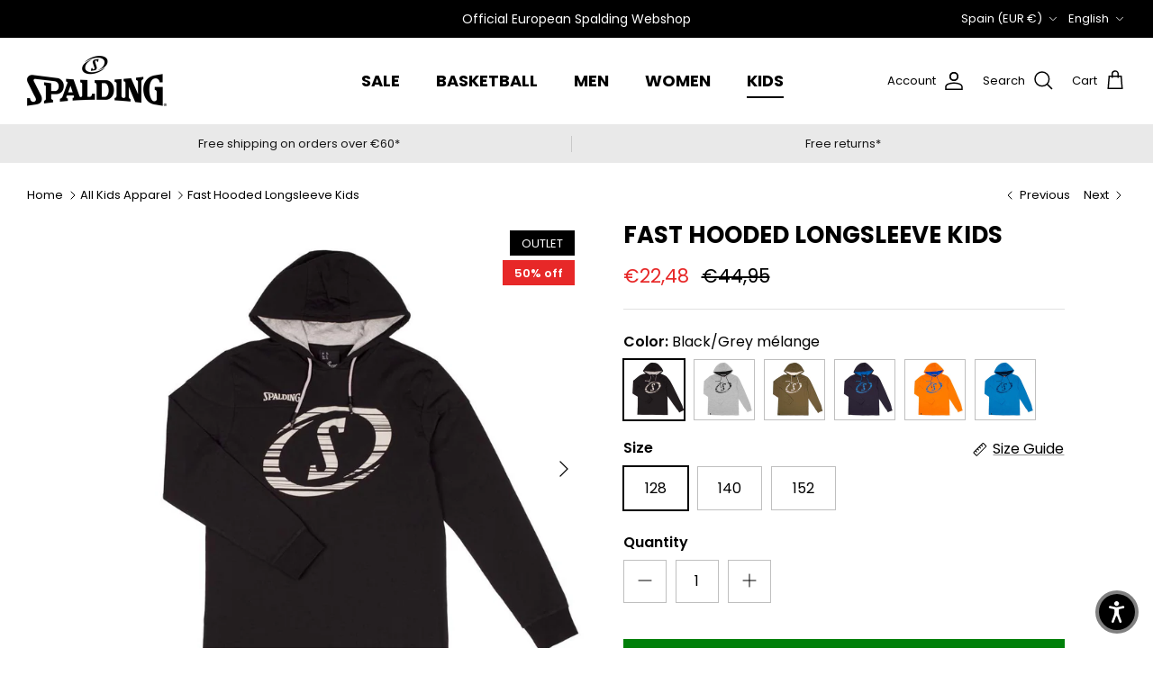

--- FILE ---
content_type: text/html; charset=utf-8
request_url: https://spalding-basketball.com/en-es/collections/all-kids-apparel/products/fast-hooded-longsleeve-kids
body_size: 70354
content:
<!DOCTYPE html><html lang="en" dir="ltr">
<head>
  <script>
  window.consentmo_gcm_initial_state = "";
  window.consentmo_gcm_state = "";
  window.consentmo_gcm_security_storage = "";
  window.consentmo_gcm_ad_storage = "";
  window.consentmo_gcm_analytics_storage = "";
  window.consentmo_gcm_functionality_storage = "";
  window.consentmo_gcm_personalization_storage = "";
  window.consentmo_gcm_ads_data_redaction = "";
  window.consentmo_gcm_url_passthrough = "";
  window.consentmo_gcm_data_layer_name = "";
  
  // Google Consent Mode V2 integration script from Consentmo GDPR
  window.isenseRules = {};
  window.isenseRules.gcm = {
      gcmVersion: 2,
      integrationVersion: 3,
      customChanges: false,
      consentUpdated: false,
      initialState: 7,
      isCustomizationEnabled: false,
      adsDataRedaction: true,
      urlPassthrough: false,
      dataLayer: 'dataLayer',
      categories: { ad_personalization: "marketing", ad_storage: "marketing", ad_user_data: "marketing", analytics_storage: "analytics", functionality_storage: "functionality", personalization_storage: "functionality", security_storage: "strict"},
      storage: { ad_personalization: "false", ad_storage: "false", ad_user_data: "false", analytics_storage: "false", functionality_storage: "false", personalization_storage: "false", security_storage: "false", wait_for_update: 2000 }
  };
  if(window.consentmo_gcm_state !== null && window.consentmo_gcm_state !== "" && window.consentmo_gcm_state !== "0") {
    window.isenseRules.gcm.isCustomizationEnabled = true;
    window.isenseRules.gcm.initialState = window.consentmo_gcm_initial_state === null || window.consentmo_gcm_initial_state.trim() === "" ? window.isenseRules.gcm.initialState : window.consentmo_gcm_initial_state;
    window.isenseRules.gcm.categories.ad_storage = window.consentmo_gcm_ad_storage === null || window.consentmo_gcm_ad_storage.trim() === "" ? window.isenseRules.gcm.categories.ad_storage : window.consentmo_gcm_ad_storage;
    window.isenseRules.gcm.categories.ad_user_data = window.consentmo_gcm_ad_storage === null || window.consentmo_gcm_ad_storage.trim() === "" ? window.isenseRules.gcm.categories.ad_user_data : window.consentmo_gcm_ad_storage;
    window.isenseRules.gcm.categories.ad_personalization = window.consentmo_gcm_ad_storage === null || window.consentmo_gcm_ad_storage.trim() === "" ? window.isenseRules.gcm.categories.ad_personalization : window.consentmo_gcm_ad_storage;
    window.isenseRules.gcm.categories.analytics_storage = window.consentmo_gcm_analytics_storage === null || window.consentmo_gcm_analytics_storage.trim() === "" ? window.isenseRules.gcm.categories.analytics_storage : window.consentmo_gcm_analytics_storage;
    window.isenseRules.gcm.categories.functionality_storage = window.consentmo_gcm_functionality_storage === null || window.consentmo_gcm_functionality_storage.trim() === "" ? window.isenseRules.gcm.categories.functionality_storage : window.consentmo_gcm_functionality_storage;
    window.isenseRules.gcm.categories.personalization_storage = window.consentmo_gcm_personalization_storage === null || window.consentmo_gcm_personalization_storage.trim() === "" ? window.isenseRules.gcm.categories.personalization_storage : window.consentmo_gcm_personalization_storage;
    window.isenseRules.gcm.categories.security_storage = window.consentmo_gcm_security_storage === null || window.consentmo_gcm_security_storage.trim() === "" ? window.isenseRules.gcm.categories.security_storage : window.consentmo_gcm_security_storage;
    window.isenseRules.gcm.urlPassthrough = window.consentmo_gcm_url_passthrough === null || window.consentmo_gcm_url_passthrough.trim() === "" ? window.isenseRules.gcm.urlPassthrough : window.consentmo_gcm_url_passthrough;
    window.isenseRules.gcm.adsDataRedaction = window.consentmo_gcm_ads_data_redaction === null || window.consentmo_gcm_ads_data_redaction.trim() === "" ? window.isenseRules.gcm.adsDataRedaction : window.consentmo_gcm_ads_data_redaction;
    window.isenseRules.gcm.dataLayer = window.consentmo_gcm_data_layer_name === null || window.consentmo_gcm_data_layer_name.trim() === "" ? window.isenseRules.gcm.dataLayer : window.consentmo_gcm_data_layer_name;
  }
  window.isenseRules.initializeGcm = function (rules) {
    if(window.isenseRules.gcm.isCustomizationEnabled) {
      rules.initialState = window.isenseRules.gcm.initialState;
      rules.urlPassthrough = window.isenseRules.gcm.urlPassthrough === true || window.isenseRules.gcm.urlPassthrough === 'true';
      rules.adsDataRedaction = window.isenseRules.gcm.adsDataRedaction === true || window.isenseRules.gcm.adsDataRedaction === 'true';
    }
    
    let initialState = parseInt(rules.initialState);
    let marketingBlocked = initialState === 0 || initialState === 2 || initialState === 5 || initialState === 7;
    let analyticsBlocked = initialState === 0 || initialState === 3 || initialState === 6 || initialState === 7;
    let functionalityBlocked = initialState === 4 || initialState === 5 || initialState === 6 || initialState === 7;

    let gdprCache = localStorage.getItem('gdprCache') ? JSON.parse(localStorage.getItem('gdprCache')) : null;
    if (gdprCache && typeof gdprCache.updatedPreferences !== "undefined") {
      let updatedPreferences = gdprCache.updatedPreferences;
      marketingBlocked = parseInt(updatedPreferences.indexOf('marketing')) > -1;
      analyticsBlocked = parseInt(updatedPreferences.indexOf('analytics')) > -1;
      functionalityBlocked = parseInt(updatedPreferences.indexOf('functionality')) > -1;
    }

    Object.entries(rules.categories).forEach(category => {
      if(rules.storage.hasOwnProperty(category[0])) {
        switch(category[1]) {
          case 'strict':
            rules.storage[category[0]] = "granted";
            break;
          case 'marketing':
            rules.storage[category[0]] = marketingBlocked ? "denied" : "granted";
            break;
          case 'analytics':
            rules.storage[category[0]] = analyticsBlocked ? "denied" : "granted";
            break;
          case 'functionality':
            rules.storage[category[0]] = functionalityBlocked ? "denied" : "granted";
            break;
        }
      }
    });
    rules.consentUpdated = true;
    isenseRules.gcm = rules;
  }

  // Google Consent Mode - initialization start
  window.isenseRules.initializeGcm({
    ...window.isenseRules.gcm,
    adsDataRedaction: true,
    urlPassthrough: false,
    initialState: 7
  });

  /*
  * initialState acceptable values:
  * 0 - Set both ad_storage and analytics_storage to denied
  * 1 - Set all categories to granted
  * 2 - Set only ad_storage to denied
  * 3 - Set only analytics_storage to denied
  * 4 - Set only functionality_storage to denied
  * 5 - Set both ad_storage and functionality_storage to denied
  * 6 - Set both analytics_storage and functionality_storage to denied
  * 7 - Set all categories to denied
  */

  window[window.isenseRules.gcm.dataLayer] = window[window.isenseRules.gcm.dataLayer] || [];
  function gtag() { window[window.isenseRules.gcm.dataLayer].push(arguments); }
  gtag("consent", "default", isenseRules.gcm.storage);
  isenseRules.gcm.adsDataRedaction && gtag("set", "ads_data_redaction", isenseRules.gcm.adsDataRedaction);
  isenseRules.gcm.urlPassthrough && gtag("set", "url_passthrough", isenseRules.gcm.urlPassthrough);
</script>
  <!-- Symmetry 6.0.3 -->

  <title>
    Shop Spalding Fast Hooded Longsleeve Kids | Spalding EU
  </title>

  <meta charset="utf-8" />
<meta name="viewport" content="width=device-width,initial-scale=1.0" />
<meta http-equiv="X-UA-Compatible" content="IE=edge">

<link rel="preconnect" href="https://cdn.shopify.com" crossorigin>
<link rel="preconnect" href="https://fonts.shopify.com" crossorigin>
<link rel="preconnect" href="https://monorail-edge.shopifysvc.com"><link rel="preload" as="font" href="//spalding-basketball.com/cdn/fonts/poppins/poppins_n4.0ba78fa5af9b0e1a374041b3ceaadf0a43b41362.woff2" type="font/woff2" crossorigin><link rel="preload" as="font" href="//spalding-basketball.com/cdn/fonts/poppins/poppins_n4.0ba78fa5af9b0e1a374041b3ceaadf0a43b41362.woff2" type="font/woff2" crossorigin><link rel="preload" as="font" href="//spalding-basketball.com/cdn/fonts/poppins/poppins_n7.56758dcf284489feb014a026f3727f2f20a54626.woff2" type="font/woff2" crossorigin><link rel="preload" as="font" href="//spalding-basketball.com/cdn/fonts/poppins/poppins_n7.56758dcf284489feb014a026f3727f2f20a54626.woff2" type="font/woff2" crossorigin><link rel="preload" href="//spalding-basketball.com/cdn/shop/t/2/assets/vendor.min.js?v=11589511144441591071675936606" as="script">
<link rel="preload" href="//spalding-basketball.com/cdn/shop/t/2/assets/theme.js?v=85417484044267405871678377011" as="script"><link rel="canonical" href="https://spalding-basketball.com/en-es/products/fast-hooded-longsleeve-kids" /><link rel="icon" href="//spalding-basketball.com/cdn/shop/files/spalding-logo-merchant-1500x1500_38e7145f-a52f-49c6-9d9c-360fdc203fe9.png?crop=center&height=48&v=1687256618&width=48" type="image/png"><meta name="description" content="Buy Spalding Fast Hooded Longsleeve Kids for only €24.97 at Spalding EU. Official European store for all your basketball gear.">
<style>
    @font-face {
  font-family: Poppins;
  font-weight: 400;
  font-style: normal;
  font-display: fallback;
  src: url("//spalding-basketball.com/cdn/fonts/poppins/poppins_n4.0ba78fa5af9b0e1a374041b3ceaadf0a43b41362.woff2") format("woff2"),
       url("//spalding-basketball.com/cdn/fonts/poppins/poppins_n4.214741a72ff2596839fc9760ee7a770386cf16ca.woff") format("woff");
}

    @font-face {
  font-family: Poppins;
  font-weight: 700;
  font-style: normal;
  font-display: fallback;
  src: url("//spalding-basketball.com/cdn/fonts/poppins/poppins_n7.56758dcf284489feb014a026f3727f2f20a54626.woff2") format("woff2"),
       url("//spalding-basketball.com/cdn/fonts/poppins/poppins_n7.f34f55d9b3d3205d2cd6f64955ff4b36f0cfd8da.woff") format("woff");
}

    @font-face {
  font-family: Poppins;
  font-weight: 500;
  font-style: normal;
  font-display: fallback;
  src: url("//spalding-basketball.com/cdn/fonts/poppins/poppins_n5.ad5b4b72b59a00358afc706450c864c3c8323842.woff2") format("woff2"),
       url("//spalding-basketball.com/cdn/fonts/poppins/poppins_n5.33757fdf985af2d24b32fcd84c9a09224d4b2c39.woff") format("woff");
}

    @font-face {
  font-family: Poppins;
  font-weight: 400;
  font-style: italic;
  font-display: fallback;
  src: url("//spalding-basketball.com/cdn/fonts/poppins/poppins_i4.846ad1e22474f856bd6b81ba4585a60799a9f5d2.woff2") format("woff2"),
       url("//spalding-basketball.com/cdn/fonts/poppins/poppins_i4.56b43284e8b52fc64c1fd271f289a39e8477e9ec.woff") format("woff");
}

    @font-face {
  font-family: Poppins;
  font-weight: 700;
  font-style: italic;
  font-display: fallback;
  src: url("//spalding-basketball.com/cdn/fonts/poppins/poppins_i7.42fd71da11e9d101e1e6c7932199f925f9eea42d.woff2") format("woff2"),
       url("//spalding-basketball.com/cdn/fonts/poppins/poppins_i7.ec8499dbd7616004e21155106d13837fff4cf556.woff") format("woff");
}

    @font-face {
  font-family: Poppins;
  font-weight: 700;
  font-style: normal;
  font-display: fallback;
  src: url("//spalding-basketball.com/cdn/fonts/poppins/poppins_n7.56758dcf284489feb014a026f3727f2f20a54626.woff2") format("woff2"),
       url("//spalding-basketball.com/cdn/fonts/poppins/poppins_n7.f34f55d9b3d3205d2cd6f64955ff4b36f0cfd8da.woff") format("woff");
}

    @font-face {
  font-family: Poppins;
  font-weight: 700;
  font-style: normal;
  font-display: fallback;
  src: url("//spalding-basketball.com/cdn/fonts/poppins/poppins_n7.56758dcf284489feb014a026f3727f2f20a54626.woff2") format("woff2"),
       url("//spalding-basketball.com/cdn/fonts/poppins/poppins_n7.f34f55d9b3d3205d2cd6f64955ff4b36f0cfd8da.woff") format("woff");
}

    @font-face {
  font-family: Poppins;
  font-weight: 400;
  font-style: normal;
  font-display: fallback;
  src: url("//spalding-basketball.com/cdn/fonts/poppins/poppins_n4.0ba78fa5af9b0e1a374041b3ceaadf0a43b41362.woff2") format("woff2"),
       url("//spalding-basketball.com/cdn/fonts/poppins/poppins_n4.214741a72ff2596839fc9760ee7a770386cf16ca.woff") format("woff");
}

    @font-face {
  font-family: Poppins;
  font-weight: 600;
  font-style: normal;
  font-display: fallback;
  src: url("//spalding-basketball.com/cdn/fonts/poppins/poppins_n6.aa29d4918bc243723d56b59572e18228ed0786f6.woff2") format("woff2"),
       url("//spalding-basketball.com/cdn/fonts/poppins/poppins_n6.5f815d845fe073750885d5b7e619ee00e8111208.woff") format("woff");
}

  </style>

  <meta property="og:site_name" content="Spalding EU">
<meta property="og:url" content="https://spalding-basketball.com/en-es/products/fast-hooded-longsleeve-kids">
<meta property="og:title" content="Shop Spalding Fast Hooded Longsleeve Kids | Spalding EU">
<meta property="og:type" content="product">
<meta property="og:description" content="Buy Spalding Fast Hooded Longsleeve Kids for only €24.97 at Spalding EU. Official European store for all your basketball gear."><meta property="og:image" content="http://spalding-basketball.com/cdn/shop/products/spalding-fast-hooded-longsleeve-kids-623683_1200x1200.jpg?v=1756817747">
  <meta property="og:image:secure_url" content="https://spalding-basketball.com/cdn/shop/products/spalding-fast-hooded-longsleeve-kids-623683_1200x1200.jpg?v=1756817747">
  <meta property="og:image:width" content="1000">
  <meta property="og:image:height" content="1000"><meta property="og:price:amount" content="22,48">
  <meta property="og:price:currency" content="EUR"><meta name="twitter:card" content="summary_large_image">
<meta name="twitter:title" content="Shop Spalding Fast Hooded Longsleeve Kids | Spalding EU">
<meta name="twitter:description" content="Buy Spalding Fast Hooded Longsleeve Kids for only €24.97 at Spalding EU. Official European store for all your basketball gear.">


  <link href="//spalding-basketball.com/cdn/shop/t/2/assets/styles.css?v=164669877933893560961760362436" rel="stylesheet" type="text/css" media="all" />
<link rel="stylesheet" href="//spalding-basketball.com/cdn/shop/t/2/assets/swatches.css?v=109631378956845863891675957810" media="print" onload="this.media='all'">
    <noscript><link rel="stylesheet" href="//spalding-basketball.com/cdn/shop/t/2/assets/swatches.css?v=109631378956845863891675957810"></noscript><script>
    window.theme = window.theme || {};
    theme.money_format_with_product_code_preference = "€{{amount_with_comma_separator}}";
    theme.money_format_with_cart_code_preference = "€{{amount_with_comma_separator}}";
    theme.money_format = "€{{amount_with_comma_separator}}";
    theme.strings = {
      previous: "Previous",
      next: "Next",
      addressError: "Error looking up that address",
      addressNoResults: "No results for that address",
      addressQueryLimit: "You have exceeded the Google API usage limit. Consider upgrading to a \u003ca href=\"https:\/\/developers.google.com\/maps\/premium\/usage-limits\"\u003ePremium Plan\u003c\/a\u003e.",
      authError: "There was a problem authenticating your Google Maps API Key.",
      icon_labels_left: "Left",
      icon_labels_right: "Right",
      icon_labels_down: "Down",
      icon_labels_close: "Close",
      icon_labels_plus: "Plus",
      imageSlider: "Image slider",
      cart_terms_confirmation: "You must agree to the terms and conditions before continuing.",
      cart_general_quantity_too_high: "You can only have [QUANTITY] in your cart",
      products_listing_from: "From",
      layout_live_search_see_all: "See all results",
      products_product_add_to_cart: "Add to Cart",
      products_variant_no_stock: "Sold out",
      products_variant_non_existent: "Unavailable",
      products_product_pick_a: "Pick a",
      general_navigation_menu_toggle_aria_label: "Toggle menu",
      general_accessibility_labels_close: "Close",
      products_product_added_to_cart: "Added to cart",
      general_quick_search_pages: "Pages",
      general_quick_search_no_results: "Sorry, we couldn\u0026#39;t find any results",
      collections_general_see_all_subcollections: "See all..."
    };
    theme.routes = {
      cart_url: '/en-es/cart',
      cart_add_url: '/en-es/cart/add.js',
      cart_update_url: '/en-es/cart/update.js',
      predictive_search_url: '/en-es/search/suggest'
    };
    theme.settings = {
      cart_type: "page",
      after_add_to_cart: "notification",
      quickbuy_style: "off",
      avoid_orphans: true
    };
    document.documentElement.classList.add('js');
  </script>

  <script src="//spalding-basketball.com/cdn/shop/t/2/assets/vendor.min.js?v=11589511144441591071675936606" defer="defer"></script>
  <script src="//spalding-basketball.com/cdn/shop/t/2/assets/theme.js?v=85417484044267405871678377011" defer="defer"></script>

  <script>window.performance && window.performance.mark && window.performance.mark('shopify.content_for_header.start');</script><meta name="facebook-domain-verification" content="d6pyrj1mcbsu5r8qqfz07jxf0w78gz">
<meta id="shopify-digital-wallet" name="shopify-digital-wallet" content="/71823982875/digital_wallets/dialog">
<meta name="shopify-checkout-api-token" content="ce62ba70e437dee6b2578ff0264e0743">
<meta id="in-context-paypal-metadata" data-shop-id="71823982875" data-venmo-supported="false" data-environment="production" data-locale="en_US" data-paypal-v4="true" data-currency="EUR">
<link rel="alternate" hreflang="x-default" href="https://spalding-basketball.com/products/fast-hooded-longsleeve-kids">
<link rel="alternate" hreflang="en" href="https://spalding-basketball.com/products/fast-hooded-longsleeve-kids">
<link rel="alternate" hreflang="de" href="https://spalding-basketball.com/de/products/fast-hooded-longsleeve-kids">
<link rel="alternate" hreflang="fr" href="https://spalding-basketball.com/fr/products/fast-hooded-longsleeve-kids">
<link rel="alternate" hreflang="nl" href="https://spalding-basketball.com/nl/products/fast-hooded-longsleeve-kids">
<link rel="alternate" hreflang="en-NL" href="https://spalding-basketball.com/en-nl/products/fast-hooded-longsleeve-kids">
<link rel="alternate" hreflang="nl-NL" href="https://spalding-basketball.com/nl-nl/products/fast-hooded-longsleeve-kids">
<link rel="alternate" hreflang="en-FR" href="https://spalding-basketball.com/en-fr/products/fast-hooded-longsleeve-kids">
<link rel="alternate" hreflang="fr-FR" href="https://spalding-basketball.com/fr-fr/products/fast-hooded-longsleeve-kids">
<link rel="alternate" hreflang="en-LU" href="https://spalding-basketball.com/en-lu/products/fast-hooded-longsleeve-kids">
<link rel="alternate" hreflang="fr-LU" href="https://spalding-basketball.com/fr-lu/products/fast-hooded-longsleeve-kids">
<link rel="alternate" hreflang="de-LU" href="https://spalding-basketball.com/de-lu/products/fast-hooded-longsleeve-kids">
<link rel="alternate" hreflang="es-ES" href="https://spalding-basketball.com/es-es/products/fast-hooded-longsleeve-kids">
<link rel="alternate" hreflang="en-ES" href="https://spalding-basketball.com/en-es/products/fast-hooded-longsleeve-kids">
<link rel="alternate" hreflang="en-AT" href="https://spalding-basketball.com/en-at/products/fast-hooded-longsleeve-kids">
<link rel="alternate" hreflang="de-AT" href="https://spalding-basketball.com/de-at/products/fast-hooded-longsleeve-kids">
<link rel="alternate" hreflang="en-DE" href="https://spalding-basketball.com/en-de/products/fast-hooded-longsleeve-kids">
<link rel="alternate" hreflang="de-DE" href="https://spalding-basketball.com/de-de/products/fast-hooded-longsleeve-kids">
<link rel="alternate" hreflang="en-IT" href="https://spalding-basketball.com/en-it/products/fast-hooded-longsleeve-kids">
<link rel="alternate" hreflang="it-IT" href="https://spalding-basketball.com/it-it/products/fast-hooded-longsleeve-kids">
<link rel="alternate" hreflang="en-PT" href="https://spalding-basketball.com/en-pt/products/fast-hooded-longsleeve-kids">
<link rel="alternate" hreflang="es-PT" href="https://spalding-basketball.com/es-pt/products/fast-hooded-longsleeve-kids">
<link rel="alternate" hreflang="en-SE" href="https://spalding-basketball.com/en-se/products/fast-hooded-longsleeve-kids">
<link rel="alternate" hreflang="en-GB" href="https://spalding-basketball.com/en-gb/products/fast-hooded-longsleeve-kids">
<link rel="alternate" hreflang="en-IE" href="https://spalding-basketball.com/en-ie/products/fast-hooded-longsleeve-kids">
<link rel="alternate" hreflang="en-SK" href="https://spalding-basketball.com/en-sk/products/fast-hooded-longsleeve-kids">
<link rel="alternate" hreflang="en-GR" href="https://spalding-basketball.com/en-gr/products/fast-hooded-longsleeve-kids">
<link rel="alternate" type="application/json+oembed" href="https://spalding-basketball.com/en-es/products/fast-hooded-longsleeve-kids.oembed">
<script async="async" src="/checkouts/internal/preloads.js?locale=en-ES"></script>
<link rel="preconnect" href="https://shop.app" crossorigin="anonymous">
<script async="async" src="https://shop.app/checkouts/internal/preloads.js?locale=en-ES&shop_id=71823982875" crossorigin="anonymous"></script>
<script id="apple-pay-shop-capabilities" type="application/json">{"shopId":71823982875,"countryCode":"BE","currencyCode":"EUR","merchantCapabilities":["supports3DS"],"merchantId":"gid:\/\/shopify\/Shop\/71823982875","merchantName":"Spalding EU","requiredBillingContactFields":["postalAddress","email","phone"],"requiredShippingContactFields":["postalAddress","email","phone"],"shippingType":"shipping","supportedNetworks":["visa","maestro","masterCard","amex"],"total":{"type":"pending","label":"Spalding EU","amount":"1.00"},"shopifyPaymentsEnabled":true,"supportsSubscriptions":true}</script>
<script id="shopify-features" type="application/json">{"accessToken":"ce62ba70e437dee6b2578ff0264e0743","betas":["rich-media-storefront-analytics"],"domain":"spalding-basketball.com","predictiveSearch":true,"shopId":71823982875,"locale":"en"}</script>
<script>var Shopify = Shopify || {};
Shopify.shop = "spalding-eu.myshopify.com";
Shopify.locale = "en";
Shopify.currency = {"active":"EUR","rate":"1.0"};
Shopify.country = "ES";
Shopify.theme = {"name":"Symmetry","id":143133180187,"schema_name":"Symmetry","schema_version":"6.0.3","theme_store_id":568,"role":"main"};
Shopify.theme.handle = "null";
Shopify.theme.style = {"id":null,"handle":null};
Shopify.cdnHost = "spalding-basketball.com/cdn";
Shopify.routes = Shopify.routes || {};
Shopify.routes.root = "/en-es/";</script>
<script type="module">!function(o){(o.Shopify=o.Shopify||{}).modules=!0}(window);</script>
<script>!function(o){function n(){var o=[];function n(){o.push(Array.prototype.slice.apply(arguments))}return n.q=o,n}var t=o.Shopify=o.Shopify||{};t.loadFeatures=n(),t.autoloadFeatures=n()}(window);</script>
<script>
  window.ShopifyPay = window.ShopifyPay || {};
  window.ShopifyPay.apiHost = "shop.app\/pay";
  window.ShopifyPay.redirectState = null;
</script>
<script id="shop-js-analytics" type="application/json">{"pageType":"product"}</script>
<script defer="defer" async type="module" src="//spalding-basketball.com/cdn/shopifycloud/shop-js/modules/v2/client.init-shop-cart-sync_BdyHc3Nr.en.esm.js"></script>
<script defer="defer" async type="module" src="//spalding-basketball.com/cdn/shopifycloud/shop-js/modules/v2/chunk.common_Daul8nwZ.esm.js"></script>
<script type="module">
  await import("//spalding-basketball.com/cdn/shopifycloud/shop-js/modules/v2/client.init-shop-cart-sync_BdyHc3Nr.en.esm.js");
await import("//spalding-basketball.com/cdn/shopifycloud/shop-js/modules/v2/chunk.common_Daul8nwZ.esm.js");

  window.Shopify.SignInWithShop?.initShopCartSync?.({"fedCMEnabled":true,"windoidEnabled":true});

</script>
<script>
  window.Shopify = window.Shopify || {};
  if (!window.Shopify.featureAssets) window.Shopify.featureAssets = {};
  window.Shopify.featureAssets['shop-js'] = {"shop-cart-sync":["modules/v2/client.shop-cart-sync_QYOiDySF.en.esm.js","modules/v2/chunk.common_Daul8nwZ.esm.js"],"init-fed-cm":["modules/v2/client.init-fed-cm_DchLp9rc.en.esm.js","modules/v2/chunk.common_Daul8nwZ.esm.js"],"shop-button":["modules/v2/client.shop-button_OV7bAJc5.en.esm.js","modules/v2/chunk.common_Daul8nwZ.esm.js"],"init-windoid":["modules/v2/client.init-windoid_DwxFKQ8e.en.esm.js","modules/v2/chunk.common_Daul8nwZ.esm.js"],"shop-cash-offers":["modules/v2/client.shop-cash-offers_DWtL6Bq3.en.esm.js","modules/v2/chunk.common_Daul8nwZ.esm.js","modules/v2/chunk.modal_CQq8HTM6.esm.js"],"shop-toast-manager":["modules/v2/client.shop-toast-manager_CX9r1SjA.en.esm.js","modules/v2/chunk.common_Daul8nwZ.esm.js"],"init-shop-email-lookup-coordinator":["modules/v2/client.init-shop-email-lookup-coordinator_UhKnw74l.en.esm.js","modules/v2/chunk.common_Daul8nwZ.esm.js"],"pay-button":["modules/v2/client.pay-button_DzxNnLDY.en.esm.js","modules/v2/chunk.common_Daul8nwZ.esm.js"],"avatar":["modules/v2/client.avatar_BTnouDA3.en.esm.js"],"init-shop-cart-sync":["modules/v2/client.init-shop-cart-sync_BdyHc3Nr.en.esm.js","modules/v2/chunk.common_Daul8nwZ.esm.js"],"shop-login-button":["modules/v2/client.shop-login-button_D8B466_1.en.esm.js","modules/v2/chunk.common_Daul8nwZ.esm.js","modules/v2/chunk.modal_CQq8HTM6.esm.js"],"init-customer-accounts-sign-up":["modules/v2/client.init-customer-accounts-sign-up_C8fpPm4i.en.esm.js","modules/v2/client.shop-login-button_D8B466_1.en.esm.js","modules/v2/chunk.common_Daul8nwZ.esm.js","modules/v2/chunk.modal_CQq8HTM6.esm.js"],"init-shop-for-new-customer-accounts":["modules/v2/client.init-shop-for-new-customer-accounts_CVTO0Ztu.en.esm.js","modules/v2/client.shop-login-button_D8B466_1.en.esm.js","modules/v2/chunk.common_Daul8nwZ.esm.js","modules/v2/chunk.modal_CQq8HTM6.esm.js"],"init-customer-accounts":["modules/v2/client.init-customer-accounts_dRgKMfrE.en.esm.js","modules/v2/client.shop-login-button_D8B466_1.en.esm.js","modules/v2/chunk.common_Daul8nwZ.esm.js","modules/v2/chunk.modal_CQq8HTM6.esm.js"],"shop-follow-button":["modules/v2/client.shop-follow-button_CkZpjEct.en.esm.js","modules/v2/chunk.common_Daul8nwZ.esm.js","modules/v2/chunk.modal_CQq8HTM6.esm.js"],"lead-capture":["modules/v2/client.lead-capture_BntHBhfp.en.esm.js","modules/v2/chunk.common_Daul8nwZ.esm.js","modules/v2/chunk.modal_CQq8HTM6.esm.js"],"checkout-modal":["modules/v2/client.checkout-modal_CfxcYbTm.en.esm.js","modules/v2/chunk.common_Daul8nwZ.esm.js","modules/v2/chunk.modal_CQq8HTM6.esm.js"],"shop-login":["modules/v2/client.shop-login_Da4GZ2H6.en.esm.js","modules/v2/chunk.common_Daul8nwZ.esm.js","modules/v2/chunk.modal_CQq8HTM6.esm.js"],"payment-terms":["modules/v2/client.payment-terms_MV4M3zvL.en.esm.js","modules/v2/chunk.common_Daul8nwZ.esm.js","modules/v2/chunk.modal_CQq8HTM6.esm.js"]};
</script>
<script>(function() {
  var isLoaded = false;
  function asyncLoad() {
    if (isLoaded) return;
    isLoaded = true;
    var urls = ["https:\/\/portal.zakeke.com\/Scripts\/integration\/shopify\/product.js?shop=spalding-eu.myshopify.com","https:\/\/api.fastbundle.co\/scripts\/src.js?shop=spalding-eu.myshopify.com","https:\/\/api.fastbundle.co\/scripts\/script_tag.js?shop=spalding-eu.myshopify.com","https:\/\/cdn.nfcube.com\/instafeed-79d265359c3ec4331a97d0bc2d274684.js?shop=spalding-eu.myshopify.com","https:\/\/dashboard.mailerlite.com\/shopify\/21373\/1699293?shop=spalding-eu.myshopify.com"];
    for (var i = 0; i < urls.length; i++) {
      var s = document.createElement('script');
      s.type = 'text/javascript';
      s.async = true;
      s.src = urls[i];
      var x = document.getElementsByTagName('script')[0];
      x.parentNode.insertBefore(s, x);
    }
  };
  if(window.attachEvent) {
    window.attachEvent('onload', asyncLoad);
  } else {
    window.addEventListener('load', asyncLoad, false);
  }
})();</script>
<script id="__st">var __st={"a":71823982875,"offset":3600,"reqid":"35311b2d-fcdf-4934-aed6-63ce7986ffec-1768995551","pageurl":"spalding-basketball.com\/en-es\/collections\/all-kids-apparel\/products\/fast-hooded-longsleeve-kids","u":"5cbd101437c8","p":"product","rtyp":"product","rid":8342361997643};</script>
<script>window.ShopifyPaypalV4VisibilityTracking = true;</script>
<script id="captcha-bootstrap">!function(){'use strict';const t='contact',e='account',n='new_comment',o=[[t,t],['blogs',n],['comments',n],[t,'customer']],c=[[e,'customer_login'],[e,'guest_login'],[e,'recover_customer_password'],[e,'create_customer']],r=t=>t.map((([t,e])=>`form[action*='/${t}']:not([data-nocaptcha='true']) input[name='form_type'][value='${e}']`)).join(','),a=t=>()=>t?[...document.querySelectorAll(t)].map((t=>t.form)):[];function s(){const t=[...o],e=r(t);return a(e)}const i='password',u='form_key',d=['recaptcha-v3-token','g-recaptcha-response','h-captcha-response',i],f=()=>{try{return window.sessionStorage}catch{return}},m='__shopify_v',_=t=>t.elements[u];function p(t,e,n=!1){try{const o=window.sessionStorage,c=JSON.parse(o.getItem(e)),{data:r}=function(t){const{data:e,action:n}=t;return t[m]||n?{data:e,action:n}:{data:t,action:n}}(c);for(const[e,n]of Object.entries(r))t.elements[e]&&(t.elements[e].value=n);n&&o.removeItem(e)}catch(o){console.error('form repopulation failed',{error:o})}}const l='form_type',E='cptcha';function T(t){t.dataset[E]=!0}const w=window,h=w.document,L='Shopify',v='ce_forms',y='captcha';let A=!1;((t,e)=>{const n=(g='f06e6c50-85a8-45c8-87d0-21a2b65856fe',I='https://cdn.shopify.com/shopifycloud/storefront-forms-hcaptcha/ce_storefront_forms_captcha_hcaptcha.v1.5.2.iife.js',D={infoText:'Protected by hCaptcha',privacyText:'Privacy',termsText:'Terms'},(t,e,n)=>{const o=w[L][v],c=o.bindForm;if(c)return c(t,g,e,D).then(n);var r;o.q.push([[t,g,e,D],n]),r=I,A||(h.body.append(Object.assign(h.createElement('script'),{id:'captcha-provider',async:!0,src:r})),A=!0)});var g,I,D;w[L]=w[L]||{},w[L][v]=w[L][v]||{},w[L][v].q=[],w[L][y]=w[L][y]||{},w[L][y].protect=function(t,e){n(t,void 0,e),T(t)},Object.freeze(w[L][y]),function(t,e,n,w,h,L){const[v,y,A,g]=function(t,e,n){const i=e?o:[],u=t?c:[],d=[...i,...u],f=r(d),m=r(i),_=r(d.filter((([t,e])=>n.includes(e))));return[a(f),a(m),a(_),s()]}(w,h,L),I=t=>{const e=t.target;return e instanceof HTMLFormElement?e:e&&e.form},D=t=>v().includes(t);t.addEventListener('submit',(t=>{const e=I(t);if(!e)return;const n=D(e)&&!e.dataset.hcaptchaBound&&!e.dataset.recaptchaBound,o=_(e),c=g().includes(e)&&(!o||!o.value);(n||c)&&t.preventDefault(),c&&!n&&(function(t){try{if(!f())return;!function(t){const e=f();if(!e)return;const n=_(t);if(!n)return;const o=n.value;o&&e.removeItem(o)}(t);const e=Array.from(Array(32),(()=>Math.random().toString(36)[2])).join('');!function(t,e){_(t)||t.append(Object.assign(document.createElement('input'),{type:'hidden',name:u})),t.elements[u].value=e}(t,e),function(t,e){const n=f();if(!n)return;const o=[...t.querySelectorAll(`input[type='${i}']`)].map((({name:t})=>t)),c=[...d,...o],r={};for(const[a,s]of new FormData(t).entries())c.includes(a)||(r[a]=s);n.setItem(e,JSON.stringify({[m]:1,action:t.action,data:r}))}(t,e)}catch(e){console.error('failed to persist form',e)}}(e),e.submit())}));const S=(t,e)=>{t&&!t.dataset[E]&&(n(t,e.some((e=>e===t))),T(t))};for(const o of['focusin','change'])t.addEventListener(o,(t=>{const e=I(t);D(e)&&S(e,y())}));const B=e.get('form_key'),M=e.get(l),P=B&&M;t.addEventListener('DOMContentLoaded',(()=>{const t=y();if(P)for(const e of t)e.elements[l].value===M&&p(e,B);[...new Set([...A(),...v().filter((t=>'true'===t.dataset.shopifyCaptcha))])].forEach((e=>S(e,t)))}))}(h,new URLSearchParams(w.location.search),n,t,e,['guest_login'])})(!0,!0)}();</script>
<script integrity="sha256-4kQ18oKyAcykRKYeNunJcIwy7WH5gtpwJnB7kiuLZ1E=" data-source-attribution="shopify.loadfeatures" defer="defer" src="//spalding-basketball.com/cdn/shopifycloud/storefront/assets/storefront/load_feature-a0a9edcb.js" crossorigin="anonymous"></script>
<script crossorigin="anonymous" defer="defer" src="//spalding-basketball.com/cdn/shopifycloud/storefront/assets/shopify_pay/storefront-65b4c6d7.js?v=20250812"></script>
<script data-source-attribution="shopify.dynamic_checkout.dynamic.init">var Shopify=Shopify||{};Shopify.PaymentButton=Shopify.PaymentButton||{isStorefrontPortableWallets:!0,init:function(){window.Shopify.PaymentButton.init=function(){};var t=document.createElement("script");t.src="https://spalding-basketball.com/cdn/shopifycloud/portable-wallets/latest/portable-wallets.en.js",t.type="module",document.head.appendChild(t)}};
</script>
<script data-source-attribution="shopify.dynamic_checkout.buyer_consent">
  function portableWalletsHideBuyerConsent(e){var t=document.getElementById("shopify-buyer-consent"),n=document.getElementById("shopify-subscription-policy-button");t&&n&&(t.classList.add("hidden"),t.setAttribute("aria-hidden","true"),n.removeEventListener("click",e))}function portableWalletsShowBuyerConsent(e){var t=document.getElementById("shopify-buyer-consent"),n=document.getElementById("shopify-subscription-policy-button");t&&n&&(t.classList.remove("hidden"),t.removeAttribute("aria-hidden"),n.addEventListener("click",e))}window.Shopify?.PaymentButton&&(window.Shopify.PaymentButton.hideBuyerConsent=portableWalletsHideBuyerConsent,window.Shopify.PaymentButton.showBuyerConsent=portableWalletsShowBuyerConsent);
</script>
<script data-source-attribution="shopify.dynamic_checkout.cart.bootstrap">document.addEventListener("DOMContentLoaded",(function(){function t(){return document.querySelector("shopify-accelerated-checkout-cart, shopify-accelerated-checkout")}if(t())Shopify.PaymentButton.init();else{new MutationObserver((function(e,n){t()&&(Shopify.PaymentButton.init(),n.disconnect())})).observe(document.body,{childList:!0,subtree:!0})}}));
</script>
<link id="shopify-accelerated-checkout-styles" rel="stylesheet" media="screen" href="https://spalding-basketball.com/cdn/shopifycloud/portable-wallets/latest/accelerated-checkout-backwards-compat.css" crossorigin="anonymous">
<style id="shopify-accelerated-checkout-cart">
        #shopify-buyer-consent {
  margin-top: 1em;
  display: inline-block;
  width: 100%;
}

#shopify-buyer-consent.hidden {
  display: none;
}

#shopify-subscription-policy-button {
  background: none;
  border: none;
  padding: 0;
  text-decoration: underline;
  font-size: inherit;
  cursor: pointer;
}

#shopify-subscription-policy-button::before {
  box-shadow: none;
}

      </style>
<script id="sections-script" data-sections="product-recommendations" defer="defer" src="//spalding-basketball.com/cdn/shop/t/2/compiled_assets/scripts.js?v=2887"></script>
<script>window.performance && window.performance.mark && window.performance.mark('shopify.content_for_header.end');</script>
  <link href="//spalding-basketball.com/cdn/shop/t/2/assets/customstyles.css?v=87080231805560018691722500676" rel="stylesheet" type="text/css" media="all" />

<!-- MailerLite Universal -->
<script>
    (function(w,d,e,u,f,l,n){w[f]=w[f]||function(){(w[f].q=w[f].q||[])
    .push(arguments);},l=d.createElement(e),l.async=1,l.src=u,
    n=d.getElementsByTagName(e)[0],n.parentNode.insertBefore(l,n);})
    (window,document,'script','https://assets.mailerlite.com/js/universal.js','ml');
    ml('account', '1699293');
</script>
<!-- End MailerLite Universal -->
  


<!-- BEGIN app block: shopify://apps/consentmo-gdpr/blocks/gdpr_cookie_consent/4fbe573f-a377-4fea-9801-3ee0858cae41 -->


<!-- END app block --><!-- BEGIN app block: shopify://apps/fbp-fast-bundle/blocks/fast_bundle/9e87fbe2-9041-4c23-acf5-322413994cef -->
  <!-- BEGIN app snippet: fast_bundle -->




<script>
    if (Math.random() < 0.05) {
      window.FastBundleRenderTimestamp = Date.now();
    }
    const newBaseUrl = 'https://sdk.fastbundle.co'
    const apiURL = 'https://api.fastbundle.co'
    const rbrAppUrl = `${newBaseUrl}/{version}/main.min.js`
    const rbrVendorUrl = `${newBaseUrl}/{version}/vendor.js`
    const rbrCartUrl = `${apiURL}/scripts/cart.js`
    const rbrStyleUrl = `${newBaseUrl}/{version}/main.min.css`

    const legacyRbrAppUrl = `${apiURL}/react-src/static/js/main.min.js`
    const legacyRbrStyleUrl = `${apiURL}/react-src/static/css/main.min.css`

    const previousScriptLoaded = Boolean(document.querySelectorAll(`script[src*="${newBaseUrl}"]`).length)
    const previousLegacyScriptLoaded = Boolean(document.querySelectorAll(`script[src*="${legacyRbrAppUrl}"]`).length)

    if (!(previousScriptLoaded || previousLegacyScriptLoaded)) {
        const FastBundleConf = {"enable_bap_modal":false,"frontend_version":"1.22.09","storefront_record_submitted":true,"use_shopify_prices":false,"currencies":[{"id":1576833010,"code":"EUR","conversion_fee":1.0,"roundup_number":0.95,"rounding_enabled":true},{"id":1576833011,"code":"GBP","conversion_fee":1.0,"roundup_number":0.0,"rounding_enabled":true}],"is_active":true,"override_product_page_forms":true,"allow_funnel":true,"translations":[{"id":891877,"key":"add","value":"Voeg toe","locale_code":"nl","model":"shop","object_id":38041},{"id":891881,"key":"add_bundle","value":"Voeg Bundel toe","locale_code":"nl","model":"shop","object_id":38041},{"id":891879,"key":"added","value":"Toegevoegd!","locale_code":"nl","model":"shop","object_id":38041},{"id":891880,"key":"added_","value":"Toegevoegd","locale_code":"nl","model":"shop","object_id":38041},{"id":891885,"key":"added_items","value":"Items toegevoegd","locale_code":"nl","model":"shop","object_id":38041},{"id":891886,"key":"added_to_product_list","value":"Toegevoegd aan de productlijst","locale_code":"nl","model":"shop","object_id":38041},{"id":891882,"key":"add_items","value":"Voeg aub items toe","locale_code":"nl","model":"shop","object_id":38041},{"id":891887,"key":"apply_discount","value":"Korting wordt toegepast tijdens afrekenen","locale_code":"nl","model":"shop","object_id":38041},{"id":891888,"key":"badge_price_description","value":"Bespaar {discount}!","locale_code":"nl","model":"shop","object_id":38041},{"id":891890,"key":"bap_modal_sub_title_without_variant","value":"Bekijk de onderstaande velden en klik op de knop om vast te leggen in de winkelmand.","locale_code":"nl","model":"shop","object_id":38041},{"id":891889,"key":"bap_modal_sub_title_with_variant","value":"Bekijk de onderstaande velden, selecteer de juiste variant voor elk opgenomen product en klik op de knop om vast te leggen in de winkelmand.","locale_code":"nl","model":"shop","object_id":38041},{"id":891891,"key":"bap_modal_title","value":"{product_name} is een gebundeld product dat {num_of_products} producten bevat. Dit product wordt vervangen door de opgenomen producten.","locale_code":"nl","model":"shop","object_id":38041},{"id":891892,"key":"builder_added_count","value":"{num_added}/{num_must_add} toegevoegd","locale_code":"nl","model":"shop","object_id":38041},{"id":891893,"key":"builder_count_error","value":"Je moet {quantity} andere items toevoegen van bovenstaande collecties.","locale_code":"nl","model":"shop","object_id":38041},{"id":891878,"key":"bundleBuilder_added","value":"toegevoegd","locale_code":"nl","model":"shop","object_id":38041},{"id":891894,"key":"bundle_not_available","value":"Bundel is niet beschikbaar","locale_code":"nl","model":"shop","object_id":38041},{"id":891895,"key":"buy_all","value":"Koop alle","locale_code":"nl","model":"shop","object_id":38041},{"id":891896,"key":"bxgy_btn_title","value":"Toevoegen aan winkelmand","locale_code":"nl","model":"shop","object_id":38041},{"id":891897,"key":"cancel","value":"Annuleer","locale_code":"nl","model":"shop","object_id":38041},{"id":891898,"key":"capacity_is_over","value":"Items niet toegevoegd. Je hebt al het verplichte aantal producten toegevoegd van deze collectie.","locale_code":"nl","model":"shop","object_id":38041},{"id":891902,"key":"choose_items_to_buy","value":"Kies items om samen te kopen.","locale_code":"nl","model":"shop","object_id":38041},{"id":891899,"key":"collection","value":"collectie","locale_code":"nl","model":"shop","object_id":38041},{"id":891900,"key":"collection_btn_title","value":"Voeg geselecteerde toe aan winkelwagen","locale_code":"nl","model":"shop","object_id":38041},{"id":891901,"key":"collection_item","value":"Voeg {quantity} items toe van {collection} collectie","locale_code":"nl","model":"shop","object_id":38041},{"id":891903,"key":"copied","value":"Gekopieerd!","locale_code":"nl","model":"shop","object_id":38041},{"id":891904,"key":"copy_code","value":"Kopieer code","locale_code":"nl","model":"shop","object_id":38041},{"id":891905,"key":"days","value":"Dagen","locale_code":"nl","model":"shop","object_id":38041},{"id":891906,"key":"discount_applied","value":"{discount} korting toegepast","locale_code":"nl","model":"shop","object_id":38041},{"id":891907,"key":"discount_card_desc","value":"Vul de kortingscode hieronder in als deze niet is toegepast bij het afrekenen.","locale_code":"nl","model":"shop","object_id":38041},{"id":891908,"key":"discount_card_discount","value":"Kortingscode:","locale_code":"nl","model":"shop","object_id":38041},{"id":891976,"key":"discount_is_applied","value":"korting is toegepast op de geselecteerde producten.","locale_code":"nl","model":"shop","object_id":38041},{"id":891909,"key":"fix_cart","value":"Maak je winkelmand","locale_code":"nl","model":"shop","object_id":38041},{"id":891910,"key":"free","value":"Gratis","locale_code":"nl","model":"shop","object_id":38041},{"id":891911,"key":"free_gift","value":"Gratis geschenk","locale_code":"nl","model":"shop","object_id":38041},{"id":891912,"key":"free_gift_applied","value":"Gratis geschenk toegepast","locale_code":"nl","model":"shop","object_id":38041},{"id":891913,"key":"free_shipping","value":"Gratis Verzending","locale_code":"nl","model":"shop","object_id":38041},{"id":891914,"key":"funnel_alert","value":"Dit item is reeds in je winkelmand.","locale_code":"nl","model":"shop","object_id":38041},{"id":891915,"key":"funnel_button_description","value":"Koop deze bundel | Bespaar {discount}","locale_code":"nl","model":"shop","object_id":38041},{"id":891916,"key":"funnel_discount_description","value":"bespaar {discount}","locale_code":"nl","model":"shop","object_id":38041},{"id":891917,"key":"funnel_popup_title","value":"Maak je winkelmand compleet met deze bundel en bespaar","locale_code":"nl","model":"shop","object_id":38041},{"id":891918,"key":"get_free_gift","value":"Krijg deze gratis geschenken","locale_code":"nl","model":"shop","object_id":38041},{"id":891919,"key":"go_to_bundle_builder","value":"Ga naar de bundel bouwer","locale_code":"nl","model":"shop","object_id":38041},{"id":891972,"key":"have_not_selected","value":"Je hebt nog geen items geselecteerd","locale_code":"nl","model":"shop","object_id":38041},{"id":891973,"key":"have_selected","value":"Je hebt {quantity} items geselecteerd","locale_code":"nl","model":"shop","object_id":38041},{"id":891921,"key":"hide","value":"Verberg","locale_code":"nl","model":"shop","object_id":38041},{"id":891920,"key":"hours","value":"Uren","locale_code":"nl","model":"shop","object_id":38041},{"id":891922,"key":"includes_free_shipping","value":"Gratis Verzending inbegrepen","locale_code":"nl","model":"shop","object_id":38041},{"id":891974,"key":"item","value":"item","locale_code":"nl","model":"shop","object_id":38041},{"id":891883,"key":"items","value":"items","locale_code":"nl","model":"shop","object_id":38041},{"id":891923,"key":"items_not_found","value":"Geen overeenkomende items gevonden","locale_code":"nl","model":"shop","object_id":38041},{"id":891924,"key":"items_selected","value":"items geselecteerd","locale_code":"nl","model":"shop","object_id":38041},{"id":891925,"key":"min","value":"Minuten","locale_code":"nl","model":"shop","object_id":38041},{"id":891926,"key":"mix_btn_title","value":"Voeg geselecteerden toe aan winkelmand","locale_code":"nl","model":"shop","object_id":38041},{"id":891927,"key":"multiple_items_funnel_alert","value":"Sommige van de items bevinden zich reeds in je winkelmand","locale_code":"nl","model":"shop","object_id":38041},{"id":891971,"key":"no","value":"Nee","locale_code":"nl","model":"shop","object_id":38041},{"id":891928,"key":"no_item_selected","value":"Geen items geselecteerd!","locale_code":"nl","model":"shop","object_id":38041},{"id":891929,"key":"not_enough","value":"onvoldoende voorraad","locale_code":"nl","model":"shop","object_id":38041},{"id":891884,"key":"off","value":"korting","locale_code":"nl","model":"shop","object_id":38041},{"id":891930,"key":"offer_ends","value":"Dit aanbod eindigt in","locale_code":"nl","model":"shop","object_id":38041},{"id":891970,"key":"one_time_purchase","value":"Eenmalige aankoop","locale_code":"nl","model":"shop","object_id":38041},{"id":891931,"key":"Please_add_product_from_collections","value":"Voeg aub product toe van collecties","locale_code":"nl","model":"shop","object_id":38041},{"id":891932,"key":"price_description","value":"Voeg bundel toe aan winkelmand | Bespaar {discount}","locale_code":"nl","model":"shop","object_id":38041},{"id":891933,"key":"product","value":"product","locale_code":"nl","model":"shop","object_id":38041},{"id":891934,"key":"products","value":"producten","locale_code":"nl","model":"shop","object_id":38041},{"id":891935,"key":"quantity","value":"Hoeveelheid","locale_code":"nl","model":"shop","object_id":38041},{"id":891936,"key":"remove","value":"Verwijder","locale_code":"nl","model":"shop","object_id":38041},{"id":891937,"key":"remove_from_cart","value":"Verwijder van winkelmand","locale_code":"nl","model":"shop","object_id":38041},{"id":891938,"key":"required_tooltip","value":"Dit product is verplicht en kan niet worden gedeselecteerd","locale_code":"nl","model":"shop","object_id":38041},{"id":891939,"key":"save","value":"Bespaar","locale_code":"nl","model":"shop","object_id":38041},{"id":891979,"key":"save_more","value":"Voeg {range} toe om meer te besparen","locale_code":"nl","model":"shop","object_id":38041},{"id":891941,"key":"search_product","value":"zoek producten","locale_code":"nl","model":"shop","object_id":38041},{"id":891940,"key":"sec","value":"Seconden","locale_code":"nl","model":"shop","object_id":38041},{"id":891942,"key":"see_less","value":"Minder zien","locale_code":"nl","model":"shop","object_id":38041},{"id":891943,"key":"see_more_details","value":"Meer details zien","locale_code":"nl","model":"shop","object_id":38041},{"id":891944,"key":"select_all","value":"Alle producten","locale_code":"nl","model":"shop","object_id":38041},{"id":891945,"key":"select_all_variants","value":"Selecteer alle varianten","locale_code":"nl","model":"shop","object_id":38041},{"id":891947,"key":"select_all_variants_correctly","value":"Selecteer alle varianten op een correcte manier","locale_code":"nl","model":"shop","object_id":38041},{"id":891946,"key":"select_at_least","value":"Je moet minimum {minQty} items selecteren","locale_code":"nl","model":"shop","object_id":38041},{"id":891975,"key":"select_at_least_min_qty","value":"Selecteer minimum {min_qty} items om de korting toe te passen.","locale_code":"nl","model":"shop","object_id":38041},{"id":891951,"key":"selected","value":"geselecteerd","locale_code":"nl","model":"shop","object_id":38041},{"id":891952,"key":"selected_items","value":"Geselecteerde items","locale_code":"nl","model":"shop","object_id":38041},{"id":891953,"key":"selected_products","value":"Geselecteerde producten","locale_code":"nl","model":"shop","object_id":38041},{"id":891977,"key":"select_selling_plan","value":"Selecteer een verkoopplan","locale_code":"nl","model":"shop","object_id":38041},{"id":891948,"key":"select_variant","value":"Select variant","locale_code":"nl","model":"shop","object_id":38041},{"id":891949,"key":"select_variants","value":"Selecteer varianten","locale_code":"nl","model":"shop","object_id":38041},{"id":891950,"key":"select_variants_for","value":"Selecteer varianten voor {product}","locale_code":"nl","model":"shop","object_id":38041},{"id":891978,"key":"select_variants_to_show_subscription","value":"Je hebt geen variant geselecteerd of er zijn geen abonnementsplannen met de geselecteerde varianten.","locale_code":"nl","model":"shop","object_id":38041},{"id":891954,"key":"shipping_cost","value":"Verzendkosten","locale_code":"nl","model":"shop","object_id":38041},{"id":891955,"key":"show","value":"Toon","locale_code":"nl","model":"shop","object_id":38041},{"id":891956,"key":"show_more_products","value":"Toon meer producten","locale_code":"nl","model":"shop","object_id":38041},{"id":891957,"key":"show_selected_items","value":"Toon geselecteerde items","locale_code":"nl","model":"shop","object_id":38041},{"id":891958,"key":"sold_out","value":"Uitverkocht","locale_code":"nl","model":"shop","object_id":38041},{"id":891980,"key":"style","value":"Stijl","locale_code":"nl","model":"shop","object_id":38041},{"id":891981,"key":"swipe_up","value":"Swipe omhoog om te bekijken","locale_code":"nl","model":"shop","object_id":38041},{"id":891959,"key":"swipe_up_to_check","value":"items toegevoegd, swipe omhoog om te bekijken","locale_code":"nl","model":"shop","object_id":38041},{"id":891960,"key":"tap_to_check","value":"Tap om te bekijken","locale_code":"nl","model":"shop","object_id":38041},{"id":891961,"key":"this_item","value":"Dit item","locale_code":"nl","model":"shop","object_id":38041},{"id":891962,"key":"total","value":"Totaal","locale_code":"nl","model":"shop","object_id":38041},{"id":891963,"key":"variant","value":"Variant","locale_code":"nl","model":"shop","object_id":38041},{"id":891964,"key":"variants","value":"Varianten","locale_code":"nl","model":"shop","object_id":38041},{"id":891966,"key":"view_offer_details","value":"Bekijk alle aanbod details","locale_code":"nl","model":"shop","object_id":38041},{"id":891965,"key":"view_products_and_select_variants","value":"Bekijk alle producten en selecteer hun varianten","locale_code":"nl","model":"shop","object_id":38041},{"id":891967,"key":"volume_btn_title","value":"Voeg {quantity} toe | bespaar {discount}","locale_code":"nl","model":"shop","object_id":38041},{"id":891982,"key":"x_bundle_discount","value":"Koop van deze collecties","locale_code":"nl","model":"shop","object_id":38041},{"id":891983,"key":"y_bundle_discount","value":"Krijg {discount} korting op deze collecties","locale_code":"nl","model":"shop","object_id":38041},{"id":891968,"key":"you_must_select_variant","value":"Je moet een variant selecteren voor alle items.","locale_code":"nl","model":"shop","object_id":38041},{"id":891969,"key":"zero_discount_btn_title","value":"Toevoegen aan winkelmand","locale_code":"nl","model":"shop","object_id":38041}],"pid":"","bap_ids":[10312324448587,10312271397195,10312283423051,10217909518667,10217981149515,10312352563531,10312332869963,10312346337611,10312228766027,10312255177035,10312215855435],"active_bundles_count":24,"use_color_swatch":false,"use_shop_price":false,"dropdown_color_swatch":true,"option_config":{},"enable_subscriptions":false,"has_fbt_bundle":false,"use_shopify_function_discount":true,"use_bundle_builder_modal":true,"use_cart_hidden_attributes":false,"bap_override_fetch":false,"invalid_bap_override_fetch":false,"volume_discount_add_on_override_fetch":false,"pmm_new_design":false,"merged_mix_and_match":false,"change_vd_product_picture":false,"buy_it_now":true,"rgn":656739,"baps":{"10312324448587":{"bundle_id":268326,"variant_id":50769229447499,"handle":"euroleague-final-four-24-basics-pack-1","type":"multi","use_cart_transform":false},"10312271397195":{"bundle_id":268314,"variant_id":50769135632715,"handle":"euroleague-winter-pack-1","type":"multi","use_cart_transform":false},"10312283423051":{"bundle_id":268319,"variant_id":50769155686731,"handle":"euroleague-final-four-24-winter-pack-2","type":"multi","use_cart_transform":false},"10217909518667":{"bundle_id":252931,"variant_id":50468866392395,"handle":"red-bull-half-court-tf-33-composite-indooroutdoor-basketball-free-red-bull-reversible-arm-sleeve","type":"multi","use_cart_transform":false},"10217981149515":{"bundle_id":252961,"variant_id":50469095637323,"handle":"red-bull-half-court-tf-33-rubber-indooroutdoor-basketball-free-red-bull-reversible-arm-sleeve","type":"multi","use_cart_transform":false},"10312352563531":{"bundle_id":268334,"variant_id":50769283809611,"handle":"euroleague-final-four-24-basics-pack-4","type":"multi","use_cart_transform":false},"10312332869963":{"bundle_id":268330,"variant_id":50769249599819,"handle":"euroleague-final-four-24-basics-pack-2","type":"multi","use_cart_transform":false},"10312346337611":{"bundle_id":268333,"variant_id":50769268408651,"handle":"euroleague-final-four-24-basics-pack-3","type":"multi","use_cart_transform":false},"10312228766027":{"bundle_id":268285,"variant_id":50769061511499,"handle":"olympiacos-pack","type":"multi","use_cart_transform":false},"10312255177035":{"bundle_id":268309,"variant_id":50769108762955,"handle":"fenerbahce-pack","type":"multi","use_cart_transform":false},"10312215855435":{"bundle_id":268279,"variant_id":50769033953611,"handle":"real-madrid-pack","type":"multi","use_cart_transform":false}},"has_multilingual_permission":true,"use_vd_templating":true,"use_payload_variant_id_in_fetch_override":false,"use_compare_at_price":false,"storefront_access_token":"4dfddf7c510f9609706ba144dbf080c3","serverless_vd_display":false,"serverless_vd_discount":false,"products_with_add_on":{},"collections_with_add_on":{},"has_required_plan":true,"bundleBox":{"id":41427,"bundle_page_enabled":true,"bundle_page_style":null,"currency":"EUR","currency_format":"€%s","percentage_format":"%s%","show_sold_out":true,"track_inventory":true,"shop_page_external_script":"","page_external_script":"","shop_page_style":null,"shop_page_title":null,"shop_page_description":null,"app_version":"v2","show_logo":false,"show_info":false,"money_format":"amount_with_comma_separator","tax_factor":1.0,"primary_locale":"en","discount_code_prefix":"BUNDLE","is_active":true,"created":"2023-12-11T15:22:57.639154Z","updated":"2025-10-08T04:06:31.110814Z","title":"Don't miss this offer","style":null,"inject_selector":"","mix_inject_selector":null,"fbt_inject_selector":null,"volume_inject_selector":null,"volume_variant_selector":null,"button_title":"Buy this bundle","bogo_button_title":"Buy {quantity} items","price_description":"Add bundle to cart | Save {discount}","version":"v2.3","bogo_version":"v1","nth_child":1,"redirect_to_cart":true,"column_numbers":3,"color":null,"btn_font_color":"white","add_to_cart_selector":null,"cart_info_version":"v2","button_position":"bottom","bundle_page_shape":"row","add_bundle_action":"cart-page","requested_bundle_action":null,"request_action_text":null,"cart_drawer_function":"","cart_drawer_function_svelte":"","theme_template":"light","external_script":"","pre_add_script":"","shop_external_script":"","shop_style":"","bap_inject_selector":".quantity-submit-row.input-row","bap_none_selector":".sku","bap_form_script":"","bap_button_selector":".button.button--large","bap_style_object":{"standard":{"custom_code":{"main":{"custom_js":"","custom_css":""}},"product_detail":{"price_style":{"color":"#000000","fontSize":16,"fontFamily":"Poppins"},"title_style":{"color":"#000000","fontSize":16,"fontFamily":"Poppins"},"image_border":{"borderColor":"#e9e9e9"},"pluses_style":{"fill":"","width":""},"separator_line_style":{"backgroundColor":"#e9e9e9"},"variant_selector_style":{"color":"#000000","height":46,"backgroundColor":"#e9e9e9"}}},"mix_and_match":{"custom_code":{"main":{"custom_js":"","custom_css":""}},"product_detail":{"price_style":{"color":"#000000","fontSize":16,"fontFamily":"Poppins"},"title_style":{"color":"#000000","fontSize":16,"fontFamily":"Poppins"},"image_border":{"borderColor":"#e9e9e9"},"pluses_style":{"fill":"","width":""},"checkbox_style":{"checked":"","unchecked":"","checked_color":"#000000"},"quantities_style":{"color":"","backgroundColor":""},"product_card_style":{"checked_border":"","unchecked_border":"","checked_background":""},"separator_line_style":{"backgroundColor":"#e9e9e9"},"variant_selector_style":{"color":"#000000","height":46,"backgroundColor":"#e9e9e9"},"quantities_selector_style":{"color":"#000000","backgroundColor":"#e9e9e9"}}}},"bundles_page_style_object":null,"style_object":{"fbt":{"design":{"main":{"design":"modern"}}},"bogo":{"box":{"border":{"borderColor":"#000000","borderWidth":2,"borderRadius":0},"background":{"backgroundColor":"#FFFFFF"}},"theme":{"main":{"theme":"light"}},"button":{"background":{"backgroundColor":"#000000"},"button_label":{"color":"#ffffff","fontSize":16,"fontFamily":"Poppins"},"button_position":{"position":"bottom"}},"design":{"main":{"design":"modern"},"design":"modern"},"option":{"final_price_style":{"color":"#00800A","fontSize":16,"fontFamily":""},"option_text_style":{"color":"#000000","fontSize":16,"fontFamily":"Poppins"},"option_button_style":{"checked_color":"#000000","unchecked_color":""},"original_price_style":{"color":"#E72828","fontSize":16,"fontFamily":""}},"custom_code":{"main":{"custom_js":"","custom_css":""}},"total_section":{"text":{"color":"#000000","fontSize":16,"fontFamily":"Poppins"},"background":{"backgroundColor":"#e9e9e9"},"final_price_style":{"color":"#00800A","fontSize":16,"fontFamily":""},"original_price_style":{"color":"#E72828","fontSize":16,"fontFamily":""}},"discount_label":{"background":{"backgroundColor":"#000000"},"text_style":{"color":"#ffffff"}},"product_detail":{"price_style":{"color":"#000000","fontSize":16,"fontFamily":""},"title_style":{"color":"#000000","fontSize":16,"fontFamily":"Poppins"},"image_border":{"borderColor":"#e9e9e9"},"quantities_style":{"color":"#000000","backgroundColor":"#e9e9e9"},"separator_line_style":{"backgroundColor":"#e9e9e9"},"variant_selector_style":{"color":"#000000","height":"","backgroundColor":"#e9e9e9"},"quantities_selector_style":{"color":"#000000","backgroundColor":"#e9e9e9"}},"title_and_description":{"alignment":{"textAlign":"left"},"title_style":{"color":"#000000","fontSize":18,"fontFamily":"Poppins"},"description_style":{"color":"","fontSize":"","fontFamily":""}}},"bxgyf":{"box":{"border":{"borderColor":"#000000","borderWidth":1,"borderRadius":0},"background":{"backgroundColor":"#FFFFFF"}},"plus":{"style":{"fill":"#000000","size":24,"backgroundColor":"#e9e9e9"}},"button":{"background":{"backgroundColor":"#000000"},"button_label":{"color":"#FFFFFF","fontSize":18,"fontFamily":"Poppins"},"button_position":{"position":"bottom"}},"custom_code":{"main":{"custom_js":"","custom_css":""}},"total_section":{"text":{"color":"#000000","fontSize":16,"fontFamily":"Poppins"},"background":{"backgroundColor":"#e9e9e9"},"final_price_style":{"color":"#00800A","fontSize":16,"fontFamily":""},"original_price_style":{"color":"#E72828","fontSize":16,"fontFamily":""}},"discount_badge":{"background":{"backgroundColor":"#E72828"},"text_style":{"color":"#FFFFFF","fontSize":18,"fontFamily":"Poppins"}},"product_detail":{"title_style":{"color":"#000000","fontSize":16,"fontFamily":"Poppins"},"image_border":{"borderColor":"#e9e9e9"},"quantities_style":{"color":"#000000","borderColor":"#000000","backgroundColor":"#FFFFFF"},"final_price_style":{"color":"#000000","fontSize":16,"fontFamily":"Poppins"},"original_price_style":{"color":"#E72828","fontSize":16,"fontFamily":""},"separator_line_style":{"backgroundColor":"#e9e9e9"},"variant_selector_style":{"color":"#000000","height":36,"borderColor":"#e9e9e9","backgroundColor":"#e9e9e9"}},"title_and_description":{"alignment":{"textAlign":"left"},"title_style":{"color":"#000000","fontSize":18,"fontFamily":"Poppins"},"description_style":{"color":"#000000","fontSize":16,"fontFamily":""}}},"standard":{"box":{"border":{"borderColor":"#000000","borderWidth":1,"borderRadius":0},"background":{"backgroundColor":"#FFFFFF"}},"theme":{"main":{"theme":"light"}},"title":{"style":{"color":"#000000","fontSize":18,"fontFamily":"Poppins"},"alignment":{"textAlign":"left"}},"button":{"background":{"backgroundColor":"#000000"},"button_label":{"color":"#ffffff","fontSize":16,"fontFamily":"Poppins"},"button_position":{"position":"bottom"}},"design":{"main":{"design":"modern"},"design":"modern"},"custom_code":{"main":{"custom_js":"","custom_css":""}},"header_image":{"image_border":{"borderColor":""},"pluses_style":{"fill":"#000","width":""},"quantities_style":{"color":"","borderColor":"","backgroundColor":""}},"total_section":{"text":{"color":"#000000","fontSize":16,"fontFamily":""},"background":{"backgroundColor":"#e9e9e9"},"final_price_style":{"color":"#00800A","fontSize":16,"fontFamily":""},"original_price_style":{"color":"#E72828","fontSize":16,"fontFamily":""}},"discount_label":{"background":{"backgroundColor":"#000000"},"text_style":{"color":"#ffffff"}},"product_detail":{"price_style":{"color":"#000000","fontSize":16,"fontFamily":""},"title_style":{"color":"#000000","fontSize":16,"fontFamily":"Poppins"},"image_border":{"borderColor":"#E9E9E9"},"pluses_style":{"fill":"#000000","width":""},"quantities_style":{"color":"#000000","backgroundColor":"#ffffff"},"separator_line_style":{"backgroundColor":"#e9e9e9"},"variant_selector_style":{"color":"#000000","height":"","backgroundColor":"#e9e9e9"}}},"mix_and_match":{"box":{"border":{"borderColor":"#000000","borderWidth":1,"borderRadius":0},"background":{"backgroundColor":"#FFFFFF"}},"theme":{"main":{"theme":"light"}},"button":{"background":{"backgroundColor":"#000000"},"button_label":{"color":"#ffffff","fontSize":16,"fontFamily":"Poppins"},"button_position":{"position":"bottom"}},"custom_code":{"main":{"custom_js":"","custom_css":""}},"header_image":{"image_border":{"borderColor":""},"pluses_style":{"fill":"#000","width":""},"quantities_style":{"color":"","borderColor":"","backgroundColor":""}},"total_section":{"text":{"color":"#000000","fontSize":16,"fontFamily":"Poppins"},"background":{"backgroundColor":"#e9e9e9"},"final_price_style":{"color":"#00800A","fontSize":16,"fontFamily":""},"original_price_style":{"color":"#E72828","fontSize":16,"fontFamily":""}},"product_detail":{"price_style":{"color":"#000000","fontSize":16,"fontFamily":""},"title_style":{"color":"#000000","fontSize":16,"fontFamily":"Poppins"},"image_border":{"borderColor":"#e9e9e9"},"pluses_style":{"fill":"#000000","width":""},"checkbox_style":{"checked_color":"#000000","unchecked_color":""},"quantities_style":{"color":"#000000","backgroundColor":"#ffffff"},"separator_line_style":{"backgroundColor":"#e9e9e9"},"variant_selector_style":{"color":"#000000","height":"","backgroundColor":"#e9e9e9"},"quantities_selector_style":{"color":"#000000","backgroundColor":"#e9e9e9"}},"title_and_description":{"alignment":{"textAlign":"left"},"title_style":{"color":"#000000","fontSize":18,"fontFamily":"Poppins"},"description_style":{"color":"#000000","fontSize":16,"fontFamily":""}}},"col_mix_and_match":{"box":{"border":{"borderColor":"#000000","borderWidth":1,"borderRadius":0},"background":{"backgroundColor":"#FFFFFF"}},"theme":{"main":{"theme":"light"}},"button":{"background":{"backgroundColor":"#000000"},"button_label":{"color":"#ffffff","fontSize":16,"fontFamily":"Poppins"},"button_position":{"position":"bottom"}},"custom_code":{"main":{"custom_js":"","custom_css":""}},"discount_badge":{"background":{"backgroundColor":"#E72828"},"text_style":{"color":"#ffffff","fontSize":16,"fontFamily":"Poppins"}},"collection_details":{"title_style":{"color":"#000000","fontSize":16,"fontFamily":"Poppins"},"pluses_style":{"fill":"#000000","width":"","backgroundColor":"#e9e9e9"},"description_style":{"color":"#000000","fontSize":14,"fontFamily":""},"separator_line_style":{"backgroundColor":"#e9e9e9"},"collection_image_border":{"borderColor":"#e9e9e9"}},"title_and_description":{"alignment":{"textAlign":"left"},"title_style":{"color":"#000000","fontSize":18,"fontFamily":"Poppins"},"description_style":{"color":"#000000","fontSize":16,"fontFamily":""}}}},"old_style_object":{"fbt":{"design":{"main":{"design":"modern"}}},"bogo":{"box":{"border":{"borderColor":"#000000","borderWidth":2,"borderRadius":0},"background":{"backgroundColor":"#FFFFFF"}},"theme":{"main":{"theme":"light"}},"button":{"background":{"backgroundColor":"#000000"},"button_label":{"color":"#ffffff","fontSize":16,"fontFamily":"Poppins"},"button_position":{"position":"bottom"}},"design":{"main":{"design":"modern"},"design":"modern"},"option":{"final_price_style":{"color":"#00800A","fontSize":16,"fontFamily":""},"option_text_style":{"color":"#000000","fontSize":16,"fontFamily":"Poppins"},"option_button_style":{"checked_color":"#000000","unchecked_color":""},"original_price_style":{"color":"#E72828","fontSize":16,"fontFamily":""}},"custom_code":{"main":{"custom_js":"","custom_css":""}},"total_section":{"text":{"color":"#000000","fontSize":16,"fontFamily":"Poppins"},"background":{"backgroundColor":"#e9e9e9"},"final_price_style":{"color":"#00800A","fontSize":16,"fontFamily":""},"original_price_style":{"color":"#E72828","fontSize":16,"fontFamily":""}},"product_detail":{"price_style":{"color":"#000000","fontSize":16,"fontFamily":""},"title_style":{"color":"#000000","fontSize":16,"fontFamily":"Poppins"},"image_border":{"borderColor":"#e9e9e9"},"quantities_style":{"color":"#000000","backgroundColor":"#e9e9e9"},"separator_line_style":{"backgroundColor":"#e9e9e9"},"variant_selector_style":{"color":"#000000","height":"","backgroundColor":"#e9e9e9"},"quantities_selector_style":{"color":"#000000","backgroundColor":"#e9e9e9"}},"title_and_description":{"alignment":{"textAlign":"left"},"title_style":{"color":"#000000","fontSize":18,"fontFamily":"Poppins"},"description_style":{"color":"","fontSize":"","fontFamily":""}}},"bxgyf":{"box":{"border":{"borderColor":"#000000","borderWidth":1,"borderRadius":0},"background":{"backgroundColor":"#FFFFFF"}},"plus":{"style":{"fill":"#000000","size":24,"backgroundColor":"#e9e9e9"}},"button":{"background":{"backgroundColor":"#000000"},"button_label":{"color":"#FFFFFF","fontSize":18,"fontFamily":"Poppins"},"button_position":{"position":"bottom"}},"custom_code":{"main":{"custom_js":"","custom_css":""}},"total_section":{"text":{"color":"#000000","fontSize":16,"fontFamily":"Poppins"},"background":{"backgroundColor":"#e9e9e9"},"final_price_style":{"color":"#00800A","fontSize":16,"fontFamily":""},"original_price_style":{"color":"#E72828","fontSize":16,"fontFamily":""}},"discount_badge":{"background":{"backgroundColor":"#E72828"},"text_style":{"color":"#FFFFFF","fontSize":18,"fontFamily":"Poppins"}},"product_detail":{"title_style":{"color":"#000000","fontSize":16,"fontFamily":"Poppins"},"image_border":{"borderColor":"#e9e9e9"},"quantities_style":{"color":"#000000","borderColor":"#000000","backgroundColor":"#FFFFFF"},"final_price_style":{"color":"#000000","fontSize":16,"fontFamily":"Poppins"},"original_price_style":{"color":"#E72828","fontSize":16,"fontFamily":""},"separator_line_style":{"backgroundColor":"#e9e9e9"},"variant_selector_style":{"color":"#000000","height":36,"borderColor":"#e9e9e9","backgroundColor":"#e9e9e9"}},"title_and_description":{"alignment":{"textAlign":"left"},"title_style":{"color":"#000000","fontSize":18,"fontFamily":"Poppins"},"description_style":{"color":"#000000","fontSize":16,"fontFamily":""}}},"standard":{"box":{"border":{"borderColor":"#000000","borderWidth":1,"borderRadius":0},"background":{"backgroundColor":"#FFFFFF"}},"theme":{"main":{"theme":"light"}},"title":{"style":{"color":"#000000","fontSize":18,"fontFamily":"Poppins"},"alignment":{"textAlign":"left"}},"button":{"background":{"backgroundColor":"#000000"},"button_label":{"color":"#ffffff","fontSize":16,"fontFamily":"Poppins"},"button_position":{"position":"bottom"}},"design":{"main":{"design":"modern"},"design":"modern"},"custom_code":{"main":{"custom_js":"","custom_css":""}},"header_image":{"image_border":{"borderColor":""},"pluses_style":{"fill":"#000","width":""},"quantities_style":{"color":"","borderColor":"","backgroundColor":""}},"total_section":{"text":{"color":"#000000","fontSize":16,"fontFamily":""},"background":{"backgroundColor":"#e9e9e9"},"final_price_style":{"color":"#00800A","fontSize":16,"fontFamily":""},"original_price_style":{"color":"#E72828","fontSize":16,"fontFamily":""}},"product_detail":{"price_style":{"color":"#000000","fontSize":16,"fontFamily":""},"title_style":{"color":"#000000","fontSize":16,"fontFamily":"Poppins"},"image_border":{"borderColor":"#E9E9E9"},"pluses_style":{"fill":"#000000","width":""},"quantities_style":{"color":"#000000","backgroundColor":"#ffffff"},"separator_line_style":{"backgroundColor":"#e9e9e9"},"variant_selector_style":{"color":"#000000","height":"","backgroundColor":"#e9e9e9"}}},"mix_and_match":{"box":{"border":{"borderColor":"#000000","borderWidth":1,"borderRadius":0},"background":{"backgroundColor":"#FFFFFF"}},"theme":{"main":{"theme":"light"}},"button":{"background":{"backgroundColor":"#000000"},"button_label":{"color":"#ffffff","fontSize":16,"fontFamily":"Poppins"},"button_position":{"position":"bottom"}},"custom_code":{"main":{"custom_js":"","custom_css":""}},"header_image":{"image_border":{"borderColor":""},"pluses_style":{"fill":"#000","width":""},"quantities_style":{"color":"","borderColor":"","backgroundColor":""}},"total_section":{"text":{"color":"#000000","fontSize":16,"fontFamily":"Poppins"},"background":{"backgroundColor":"#e9e9e9"},"final_price_style":{"color":"#00800A","fontSize":16,"fontFamily":""},"original_price_style":{"color":"#E72828","fontSize":16,"fontFamily":""}},"product_detail":{"price_style":{"color":"#000000","fontSize":16,"fontFamily":""},"title_style":{"color":"#000000","fontSize":16,"fontFamily":"Poppins"},"image_border":{"borderColor":"#e9e9e9"},"pluses_style":{"fill":"#000000","width":""},"checkbox_style":{"checked_color":"#000000","unchecked_color":""},"quantities_style":{"color":"#000000","backgroundColor":"#ffffff"},"separator_line_style":{"backgroundColor":"#e9e9e9"},"variant_selector_style":{"color":"#000000","height":"","backgroundColor":"#e9e9e9"},"quantities_selector_style":{"color":"#000000","backgroundColor":"#e9e9e9"}},"title_and_description":{"alignment":{"textAlign":"left"},"title_style":{"color":"#000000","fontSize":18,"fontFamily":"Poppins"},"description_style":{"color":"#000000","fontSize":16,"fontFamily":""}}},"col_mix_and_match":{"box":{"border":{"borderColor":"#000000","borderWidth":1,"borderRadius":0},"background":{"backgroundColor":"#FFFFFF"}},"theme":{"main":{"theme":"light"}},"button":{"background":{"backgroundColor":"#000000"},"button_label":{"color":"#ffffff","fontSize":16,"fontFamily":"Poppins"},"button_position":{"position":"bottom"}},"custom_code":{"main":{"custom_js":"","custom_css":""}},"discount_badge":{"background":{"backgroundColor":"#E72828"},"text_style":{"color":"#ffffff","fontSize":16,"fontFamily":"Poppins"}},"collection_details":{"title_style":{"color":"#000000","fontSize":16,"fontFamily":"Poppins"},"pluses_style":{"fill":"#000000","width":"","backgroundColor":"#e9e9e9"},"description_style":{"color":"#000000","fontSize":14,"fontFamily":""},"separator_line_style":{"backgroundColor":"#e9e9e9"},"collection_image_border":{"borderColor":"#e9e9e9"}},"title_and_description":{"alignment":{"textAlign":"left"},"title_style":{"color":"#000000","fontSize":18,"fontFamily":"Poppins"},"description_style":{"color":"#000000","fontSize":16,"fontFamily":""}}}},"zero_discount_btn_title":"Add to cart","mix_btn_title":"Add selected to cart","collection_btn_title":"Add selected to cart","cart_page_issue":null,"cart_drawer_issue":null,"volume_btn_title":"Add {quantity} | save {discount}","badge_color":"#C30000","badge_price_description":"Save {discount}!","use_discount_on_cookie":true,"show_bap_buy_button":false,"bap_version":"v1","bap_price_selector":null,"bap_compare_price_selector":null,"bundles_display":"vertical","use_first_variant":false,"shop":38041},"bundlePageInfo":{"title":null,"description":null,"enabled":true,"handle":"bundles","shop_style":null,"shop_external_script":"","style":null,"external_script":"","bundles_alignment":"top","bundles_display":"horizontal"},"cartInfo":{"id":41430,"currency":"EUR","currency_format":"€%s","box_discount_description":"Add bundle to cart | Save {discount}","box_button_title":"Buy this bundle","free_shipping_translation":"Gratis Verzending","shipping_cost_translation":"Verzendkosten","is_reference":false,"subtotal_selector":".subtotal.h2-style","subtotal_price_selector":".subtotal.h2-style> .theme-money","subtotal_title_selector":"","line_items_selector":".cart-item.product-bauchtasche-m-braun-silber-1.cc-animate-init -in.cc-animate-complete","discount_tag_html":"<h2 class=\"subtotal h2-style %class\">\r\n                Bundle (-%discount):\r\n                <span class=\"theme-money\">%final_price</span>\r\n              </h2>","free_shipping_tag":null,"form_subtotal_selector":"","form_subtotal_price_selector":"","form_line_items_selector":"","form_discount_html_tag":"","form_free_shipping_tag":null,"external_script":"","funnel_show_method":"three_seconds","funnel_popup_title":"Complete your cart with this bundle and save","funnel_alert":"This item is already in your cart.","funnel_discount_description":"save {discount}","style":"","shop_style":null,"shop_external_script":"","funnel_color":"","funnel_badge_color":"","style_object":{"standard":{"box":{"background":{"backgroundColor":"#ffffff"}},"badge":{"main":{"switchBtn":""},"background":{"backgroundColor":""},"text_style":{"color":"","total":"","fontSize":"","fontFamily":""}},"button":{"background":{"backgroundColor":"#000000"},"button_label":{"color":"#ffffff","fontSize":16,"fontFamily":"Poppins","price_description":"","zero_discount_btn_title":""}},"custom_code":{"main":{"custom_js":"","custom_css":""}},"bundle_title":{"style":{"color":"#000000","fontSize":22,"fontFamily":"Poppins"},"alignment":{"textAlign":"left"}},"pop_up_title":{"style":{"color":"","fontSize":"","fontFamily":"","price_description":""},"alignment":{"textAlign":"left"}},"total_section":{"text":{"color":"#000000","fontSize":16,"fontFamily":"Poppins"},"background":{"backgroundColor":"#e5e5e5"},"final_price_style":{"color":"#00800A","fontSize":16,"fontFamily":"Poppins"},"original_price_style":{"color":"#E72828","fontSize":16,"fontFamily":"Poppins"}},"product_detail":{"price_style":{"color":"#000000","fontSize":16,"fontFamily":"Poppins"},"title_style":{"color":"#000000","fontSize":16,"fontFamily":"Poppins"},"image_border":{"borderColor":"#e9e9e9"},"pluses_style":{"fill":"#000000","width":16},"variant_selector_style":{"color":"#000000","height":"","backgroundColor":"#e9e9e9"}},"pre_selected_products":{"final_price_style":{"color":"","total":"","fontSize":"","fontFamily":""}}}},"old_style_object":null,"funnel_button_description":"Buy this bundle | Save {discount}","funnel_injection_constraint":"","show_discount_section":false,"discount_section_style":null,"discount_section_selector":null,"reload_after_change_detection":false,"app_version":"v2","show_info":false,"box_zero_discount_title":"Add to cart"}};
        FastBundleConf.pid = '8342361997643';
        FastBundleConf.domain = 'spalding-eu.myshopify.com';
        window.FastBundleConf = FastBundleConf;

        // add random generated number query parameter to clear the cache
        const urlQueryParameter = `?rgn=${FastBundleConf?.rgn}`
        const version = FastBundleConf?.frontend_version || '1.0.0'

        const preconnectLink = document.createElement('link');
        preconnectLink.rel = 'preconnect';
        preconnectLink.href = newBaseUrl;

        const vendorScript = document.createElement('link')
        vendorScript.rel = 'modulepreload'
        vendorScript.href = rbrVendorUrl.replace('{version}', version)

        const appScript = document.createElement('script');
        appScript.src = rbrAppUrl.replace('{version}', version);
        appScript.defer = true;
        appScript.type = 'module';

        const cartScript = document.createElement('script');
        cartScript.src = rbrCartUrl + urlQueryParameter;
        cartScript.defer = true;
        cartScript.type = 'text/javascript';

        const style = document.createElement('link')
        style.rel = 'stylesheet'
        style.href = rbrStyleUrl.replace('{version}', version);

        document.head.appendChild(preconnectLink);
        document.head.appendChild(vendorScript)
        document.head.appendChild(appScript)
        document.head.appendChild(cartScript)
        document.head.appendChild(style)
    }
    // if the product id is set and the bap_override_fetch is not set, we add the style to the theme to hide the add to cart buttons
    if (window.FastBundleConf?.pid && !window.FastBundleConf?.bap_override_fetch) {
        if (window.FastBundleConf.bap_ids.includes(+window.FastBundleConf.pid)) {
            const styleElement = document.createElement('style')
            let bundleBox = window.FastBundleConf?.bundleBox
            styleElement.id = 'fb-bap-style'
            let externalSelector = bundleBox?.bap_button_selector ? `, ${bundleBox?.bap_button_selector}` : ''
            styleElement.innerHTML = `
                button[name="add"], form[action="/cart/add"] button[type="submit"], input[name="add"] ${externalSelector}{
                    display: none !important;
                }`
            document.head.appendChild(styleElement)
        }
    }
  </script>

<!-- END app snippet -->
  <!-- BEGIN app snippet: fast_bundle_shared --><script>
  (function(){
    const FastBundleConf = window?.FastBundleConf || {};
    const shopDomain = FastBundleConf?.shop_domain || Shopify.shop;
    const countryByMarket = "ES";
    const countryByLocale = null;
    const countryCode = countryByMarket || countryByLocale || FastBundleConf?.country_code || 'US';
    const language = {"shop_locale":{"locale":"en","enabled":true,"primary":true,"published":true}};
    const shopLocale = language.shop_locale.locale || null;
    const firstRawLanguage = "en"; 
    const SecondRawLanguage = "en";
    const langCandidates = [
      firstRawLanguage,
      SecondRawLanguage,
      navigator.language,
      navigator.userLanguage,
      null,
    ];
    let shopLanguage = null;
    for (const candidate of langCandidates) {
      shopLanguage = fastBundleExtractValidLanguage(candidate);
      if (shopLanguage) break;
    }
    if (!shopLanguage) shopLanguage = "EN";
    const storefrontAccessToken = FastBundleConf?.storefront_access_token || '';
    const mainProduct = {"id":8342361997643,"title":"Fast Hooded Longsleeve Kids","handle":"fast-hooded-longsleeve-kids","description":"\u003cp\u003eThis stylish and comfortable Fast Hooded Longsleeve Kids hoodie is the perfect choice for your little one's active lifestyle. Made from lightweight fabric, it features a hood for extra warmth and streetwear style. Perfect for both indoors and outdoors.\u003c\/p\u003e","published_at":"2023-03-21T10:40:39+01:00","created_at":"2023-03-21T10:40:39+01:00","vendor":"Spalding","type":"Hoodie","tags":["Apparel","Club","Essentials","Kids","Lifestyle","Outlet","Sweaters \u0026 Hoodies","Teamwear"],"price":2248,"price_min":2248,"price_max":2248,"available":true,"price_varies":false,"compare_at_price":4495,"compare_at_price_min":4495,"compare_at_price_max":4495,"compare_at_price_varies":false,"variants":[{"id":46372626039115,"title":"Black\/Grey mélange \/ 128","option1":"Black\/Grey mélange","option2":"128","option3":null,"sku":"40221714-BK\/GM-128","requires_shipping":true,"taxable":true,"featured_image":{"id":51000943378763,"product_id":8342361997643,"position":1,"created_at":"2023-10-11T09:11:32+02:00","updated_at":"2025-09-02T14:55:47+02:00","alt":"Spalding Fast Hooded Longsleeve Kids","width":1000,"height":1000,"src":"\/\/spalding-basketball.com\/cdn\/shop\/products\/spalding-fast-hooded-longsleeve-kids-623683.jpg?v=1756817747","variant_ids":[46372626039115,46372626071883,46372626104651]},"available":true,"name":"Fast Hooded Longsleeve Kids - Black\/Grey mélange \/ 128","public_title":"Black\/Grey mélange \/ 128","options":["Black\/Grey mélange","128"],"price":2248,"weight":0,"compare_at_price":4495,"inventory_management":"shopify","barcode":"5404034610528","featured_media":{"alt":"Spalding Fast Hooded Longsleeve Kids","id":43657637462347,"position":1,"preview_image":{"aspect_ratio":1.0,"height":1000,"width":1000,"src":"\/\/spalding-basketball.com\/cdn\/shop\/products\/spalding-fast-hooded-longsleeve-kids-623683.jpg?v=1756817747"}},"requires_selling_plan":false,"selling_plan_allocations":[]},{"id":46372626071883,"title":"Black\/Grey mélange \/ 140","option1":"Black\/Grey mélange","option2":"140","option3":null,"sku":"40221714-BK\/GM-140","requires_shipping":true,"taxable":true,"featured_image":{"id":51000943378763,"product_id":8342361997643,"position":1,"created_at":"2023-10-11T09:11:32+02:00","updated_at":"2025-09-02T14:55:47+02:00","alt":"Spalding Fast Hooded Longsleeve Kids","width":1000,"height":1000,"src":"\/\/spalding-basketball.com\/cdn\/shop\/products\/spalding-fast-hooded-longsleeve-kids-623683.jpg?v=1756817747","variant_ids":[46372626039115,46372626071883,46372626104651]},"available":true,"name":"Fast Hooded Longsleeve Kids - Black\/Grey mélange \/ 140","public_title":"Black\/Grey mélange \/ 140","options":["Black\/Grey mélange","140"],"price":2248,"weight":0,"compare_at_price":4495,"inventory_management":"shopify","barcode":"5404034610535","featured_media":{"alt":"Spalding Fast Hooded Longsleeve Kids","id":43657637462347,"position":1,"preview_image":{"aspect_ratio":1.0,"height":1000,"width":1000,"src":"\/\/spalding-basketball.com\/cdn\/shop\/products\/spalding-fast-hooded-longsleeve-kids-623683.jpg?v=1756817747"}},"requires_selling_plan":false,"selling_plan_allocations":[]},{"id":46372626104651,"title":"Black\/Grey mélange \/ 152","option1":"Black\/Grey mélange","option2":"152","option3":null,"sku":"40221714-BK\/GM-152","requires_shipping":true,"taxable":true,"featured_image":{"id":51000943378763,"product_id":8342361997643,"position":1,"created_at":"2023-10-11T09:11:32+02:00","updated_at":"2025-09-02T14:55:47+02:00","alt":"Spalding Fast Hooded Longsleeve Kids","width":1000,"height":1000,"src":"\/\/spalding-basketball.com\/cdn\/shop\/products\/spalding-fast-hooded-longsleeve-kids-623683.jpg?v=1756817747","variant_ids":[46372626039115,46372626071883,46372626104651]},"available":true,"name":"Fast Hooded Longsleeve Kids - Black\/Grey mélange \/ 152","public_title":"Black\/Grey mélange \/ 152","options":["Black\/Grey mélange","152"],"price":2248,"weight":0,"compare_at_price":4495,"inventory_management":"shopify","barcode":"5404034610542","featured_media":{"alt":"Spalding Fast Hooded Longsleeve Kids","id":43657637462347,"position":1,"preview_image":{"aspect_ratio":1.0,"height":1000,"width":1000,"src":"\/\/spalding-basketball.com\/cdn\/shop\/products\/spalding-fast-hooded-longsleeve-kids-623683.jpg?v=1756817747"}},"requires_selling_plan":false,"selling_plan_allocations":[]},{"id":46372626137419,"title":"Grey mélange\/Black \/ 128","option1":"Grey mélange\/Black","option2":"128","option3":null,"sku":"40221714-GM\/BK-128","requires_shipping":true,"taxable":true,"featured_image":{"id":51000943477067,"product_id":8342361997643,"position":4,"created_at":"2023-10-11T09:11:32+02:00","updated_at":"2025-09-02T14:55:48+02:00","alt":"Spalding Fast Hooded Longsleeve Kids","width":1000,"height":1000,"src":"\/\/spalding-basketball.com\/cdn\/shop\/products\/spalding-fast-hooded-longsleeve-kids-577579.jpg?v=1756817748","variant_ids":[46372626137419,46372626170187,46372626202955]},"available":true,"name":"Fast Hooded Longsleeve Kids - Grey mélange\/Black \/ 128","public_title":"Grey mélange\/Black \/ 128","options":["Grey mélange\/Black","128"],"price":2248,"weight":0,"compare_at_price":4495,"inventory_management":"shopify","barcode":"5404034610467","featured_media":{"alt":"Spalding Fast Hooded Longsleeve Kids","id":43657637560651,"position":4,"preview_image":{"aspect_ratio":1.0,"height":1000,"width":1000,"src":"\/\/spalding-basketball.com\/cdn\/shop\/products\/spalding-fast-hooded-longsleeve-kids-577579.jpg?v=1756817748"}},"requires_selling_plan":false,"selling_plan_allocations":[]},{"id":46372626170187,"title":"Grey mélange\/Black \/ 140","option1":"Grey mélange\/Black","option2":"140","option3":null,"sku":"40221714-GM\/BK-140","requires_shipping":true,"taxable":true,"featured_image":{"id":51000943477067,"product_id":8342361997643,"position":4,"created_at":"2023-10-11T09:11:32+02:00","updated_at":"2025-09-02T14:55:48+02:00","alt":"Spalding Fast Hooded Longsleeve Kids","width":1000,"height":1000,"src":"\/\/spalding-basketball.com\/cdn\/shop\/products\/spalding-fast-hooded-longsleeve-kids-577579.jpg?v=1756817748","variant_ids":[46372626137419,46372626170187,46372626202955]},"available":true,"name":"Fast Hooded Longsleeve Kids - Grey mélange\/Black \/ 140","public_title":"Grey mélange\/Black \/ 140","options":["Grey mélange\/Black","140"],"price":2248,"weight":0,"compare_at_price":4495,"inventory_management":"shopify","barcode":"5404034610474","featured_media":{"alt":"Spalding Fast Hooded Longsleeve Kids","id":43657637560651,"position":4,"preview_image":{"aspect_ratio":1.0,"height":1000,"width":1000,"src":"\/\/spalding-basketball.com\/cdn\/shop\/products\/spalding-fast-hooded-longsleeve-kids-577579.jpg?v=1756817748"}},"requires_selling_plan":false,"selling_plan_allocations":[]},{"id":46372626202955,"title":"Grey mélange\/Black \/ 152","option1":"Grey mélange\/Black","option2":"152","option3":null,"sku":"40221714-GM\/BK-152","requires_shipping":true,"taxable":true,"featured_image":{"id":51000943477067,"product_id":8342361997643,"position":4,"created_at":"2023-10-11T09:11:32+02:00","updated_at":"2025-09-02T14:55:48+02:00","alt":"Spalding Fast Hooded Longsleeve Kids","width":1000,"height":1000,"src":"\/\/spalding-basketball.com\/cdn\/shop\/products\/spalding-fast-hooded-longsleeve-kids-577579.jpg?v=1756817748","variant_ids":[46372626137419,46372626170187,46372626202955]},"available":true,"name":"Fast Hooded Longsleeve Kids - Grey mélange\/Black \/ 152","public_title":"Grey mélange\/Black \/ 152","options":["Grey mélange\/Black","152"],"price":2248,"weight":0,"compare_at_price":4495,"inventory_management":"shopify","barcode":"5404034610481","featured_media":{"alt":"Spalding Fast Hooded Longsleeve Kids","id":43657637560651,"position":4,"preview_image":{"aspect_ratio":1.0,"height":1000,"width":1000,"src":"\/\/spalding-basketball.com\/cdn\/shop\/products\/spalding-fast-hooded-longsleeve-kids-577579.jpg?v=1756817748"}},"requires_selling_plan":false,"selling_plan_allocations":[]},{"id":46372626235723,"title":"Khaki\/Silver grey \/ 128","option1":"Khaki\/Silver grey","option2":"128","option3":null,"sku":"40221714-KH\/SG-128","requires_shipping":true,"taxable":true,"featured_image":{"id":51000943542603,"product_id":8342361997643,"position":6,"created_at":"2023-10-11T09:11:32+02:00","updated_at":"2025-09-02T14:55:48+02:00","alt":"Spalding Fast Hooded Longsleeve Kids","width":1000,"height":1000,"src":"\/\/spalding-basketball.com\/cdn\/shop\/products\/spalding-fast-hooded-longsleeve-kids-332834.jpg?v=1756817748","variant_ids":[46372626235723,46372626268491,46372626301259]},"available":true,"name":"Fast Hooded Longsleeve Kids - Khaki\/Silver grey \/ 128","public_title":"Khaki\/Silver grey \/ 128","options":["Khaki\/Silver grey","128"],"price":2248,"weight":0,"compare_at_price":4495,"inventory_management":"shopify","barcode":"5404034610580","featured_media":{"alt":"Spalding Fast Hooded Longsleeve Kids","id":43657637626187,"position":6,"preview_image":{"aspect_ratio":1.0,"height":1000,"width":1000,"src":"\/\/spalding-basketball.com\/cdn\/shop\/products\/spalding-fast-hooded-longsleeve-kids-332834.jpg?v=1756817748"}},"requires_selling_plan":false,"selling_plan_allocations":[]},{"id":46372626268491,"title":"Khaki\/Silver grey \/ 140","option1":"Khaki\/Silver grey","option2":"140","option3":null,"sku":"40221714-KH\/SG-140","requires_shipping":true,"taxable":true,"featured_image":{"id":51000943542603,"product_id":8342361997643,"position":6,"created_at":"2023-10-11T09:11:32+02:00","updated_at":"2025-09-02T14:55:48+02:00","alt":"Spalding Fast Hooded Longsleeve Kids","width":1000,"height":1000,"src":"\/\/spalding-basketball.com\/cdn\/shop\/products\/spalding-fast-hooded-longsleeve-kids-332834.jpg?v=1756817748","variant_ids":[46372626235723,46372626268491,46372626301259]},"available":true,"name":"Fast Hooded Longsleeve Kids - Khaki\/Silver grey \/ 140","public_title":"Khaki\/Silver grey \/ 140","options":["Khaki\/Silver grey","140"],"price":2248,"weight":0,"compare_at_price":4495,"inventory_management":"shopify","barcode":"5404034610597","featured_media":{"alt":"Spalding Fast Hooded Longsleeve Kids","id":43657637626187,"position":6,"preview_image":{"aspect_ratio":1.0,"height":1000,"width":1000,"src":"\/\/spalding-basketball.com\/cdn\/shop\/products\/spalding-fast-hooded-longsleeve-kids-332834.jpg?v=1756817748"}},"requires_selling_plan":false,"selling_plan_allocations":[]},{"id":46372626301259,"title":"Khaki\/Silver grey \/ 152","option1":"Khaki\/Silver grey","option2":"152","option3":null,"sku":"40221714-KH\/SG-152","requires_shipping":true,"taxable":true,"featured_image":{"id":51000943542603,"product_id":8342361997643,"position":6,"created_at":"2023-10-11T09:11:32+02:00","updated_at":"2025-09-02T14:55:48+02:00","alt":"Spalding Fast Hooded Longsleeve Kids","width":1000,"height":1000,"src":"\/\/spalding-basketball.com\/cdn\/shop\/products\/spalding-fast-hooded-longsleeve-kids-332834.jpg?v=1756817748","variant_ids":[46372626235723,46372626268491,46372626301259]},"available":true,"name":"Fast Hooded Longsleeve Kids - Khaki\/Silver grey \/ 152","public_title":"Khaki\/Silver grey \/ 152","options":["Khaki\/Silver grey","152"],"price":2248,"weight":0,"compare_at_price":4495,"inventory_management":"shopify","barcode":"5404034610603","featured_media":{"alt":"Spalding Fast Hooded Longsleeve Kids","id":43657637626187,"position":6,"preview_image":{"aspect_ratio":1.0,"height":1000,"width":1000,"src":"\/\/spalding-basketball.com\/cdn\/shop\/products\/spalding-fast-hooded-longsleeve-kids-332834.jpg?v=1756817748"}},"requires_selling_plan":false,"selling_plan_allocations":[]},{"id":46372626334027,"title":"Navy\/Skydiver \/ 128","option1":"Navy\/Skydiver","option2":"128","option3":null,"sku":"40221714-NY\/SK-128","requires_shipping":true,"taxable":true,"featured_image":{"id":51000943640907,"product_id":8342361997643,"position":9,"created_at":"2023-10-11T09:11:33+02:00","updated_at":"2025-09-02T14:55:48+02:00","alt":"Spalding Fast Hooded Longsleeve Kids","width":1000,"height":1000,"src":"\/\/spalding-basketball.com\/cdn\/shop\/products\/spalding-fast-hooded-longsleeve-kids-122763.jpg?v=1756817748","variant_ids":[46372626334027,46372626366795,46372626399563]},"available":true,"name":"Fast Hooded Longsleeve Kids - Navy\/Skydiver \/ 128","public_title":"Navy\/Skydiver \/ 128","options":["Navy\/Skydiver","128"],"price":2248,"weight":0,"compare_at_price":4495,"inventory_management":"shopify","barcode":"5404034610702","featured_media":{"alt":"Spalding Fast Hooded Longsleeve Kids","id":43657637724491,"position":9,"preview_image":{"aspect_ratio":1.0,"height":1000,"width":1000,"src":"\/\/spalding-basketball.com\/cdn\/shop\/products\/spalding-fast-hooded-longsleeve-kids-122763.jpg?v=1756817748"}},"requires_selling_plan":false,"selling_plan_allocations":[]},{"id":46372626366795,"title":"Navy\/Skydiver \/ 140","option1":"Navy\/Skydiver","option2":"140","option3":null,"sku":"40221714-NY\/SK-140","requires_shipping":true,"taxable":true,"featured_image":{"id":51000943640907,"product_id":8342361997643,"position":9,"created_at":"2023-10-11T09:11:33+02:00","updated_at":"2025-09-02T14:55:48+02:00","alt":"Spalding Fast Hooded Longsleeve Kids","width":1000,"height":1000,"src":"\/\/spalding-basketball.com\/cdn\/shop\/products\/spalding-fast-hooded-longsleeve-kids-122763.jpg?v=1756817748","variant_ids":[46372626334027,46372626366795,46372626399563]},"available":true,"name":"Fast Hooded Longsleeve Kids - Navy\/Skydiver \/ 140","public_title":"Navy\/Skydiver \/ 140","options":["Navy\/Skydiver","140"],"price":2248,"weight":0,"compare_at_price":4495,"inventory_management":"shopify","barcode":"5404034610719","featured_media":{"alt":"Spalding Fast Hooded Longsleeve Kids","id":43657637724491,"position":9,"preview_image":{"aspect_ratio":1.0,"height":1000,"width":1000,"src":"\/\/spalding-basketball.com\/cdn\/shop\/products\/spalding-fast-hooded-longsleeve-kids-122763.jpg?v=1756817748"}},"requires_selling_plan":false,"selling_plan_allocations":[]},{"id":46372626399563,"title":"Navy\/Skydiver \/ 152","option1":"Navy\/Skydiver","option2":"152","option3":null,"sku":"40221714-NY\/SK-152","requires_shipping":true,"taxable":true,"featured_image":{"id":51000943640907,"product_id":8342361997643,"position":9,"created_at":"2023-10-11T09:11:33+02:00","updated_at":"2025-09-02T14:55:48+02:00","alt":"Spalding Fast Hooded Longsleeve Kids","width":1000,"height":1000,"src":"\/\/spalding-basketball.com\/cdn\/shop\/products\/spalding-fast-hooded-longsleeve-kids-122763.jpg?v=1756817748","variant_ids":[46372626334027,46372626366795,46372626399563]},"available":true,"name":"Fast Hooded Longsleeve Kids - Navy\/Skydiver \/ 152","public_title":"Navy\/Skydiver \/ 152","options":["Navy\/Skydiver","152"],"price":2248,"weight":0,"compare_at_price":4495,"inventory_management":"shopify","barcode":"5404034610726","featured_media":{"alt":"Spalding Fast Hooded Longsleeve Kids","id":43657637724491,"position":9,"preview_image":{"aspect_ratio":1.0,"height":1000,"width":1000,"src":"\/\/spalding-basketball.com\/cdn\/shop\/products\/spalding-fast-hooded-longsleeve-kids-122763.jpg?v=1756817748"}},"requires_selling_plan":false,"selling_plan_allocations":[]},{"id":46372626432331,"title":"Orange ochre\/Skydiver \/ 128","option1":"Orange ochre\/Skydiver","option2":"128","option3":null,"sku":"40221714-OO\/SK-128","requires_shipping":true,"taxable":true,"featured_image":{"id":51000943804747,"product_id":8342361997643,"position":14,"created_at":"2023-10-11T09:11:33+02:00","updated_at":"2025-09-02T14:55:49+02:00","alt":"Spalding Fast Hooded Longsleeve Kids","width":1000,"height":1000,"src":"\/\/spalding-basketball.com\/cdn\/shop\/products\/spalding-fast-hooded-longsleeve-kids-958236.jpg?v=1756817749","variant_ids":[46372626432331,46372626465099,46372626497867]},"available":true,"name":"Fast Hooded Longsleeve Kids - Orange ochre\/Skydiver \/ 128","public_title":"Orange ochre\/Skydiver \/ 128","options":["Orange ochre\/Skydiver","128"],"price":2248,"weight":0,"compare_at_price":4495,"inventory_management":"shopify","barcode":"5404034610641","featured_media":{"alt":"Spalding Fast Hooded Longsleeve Kids","id":43657637888331,"position":14,"preview_image":{"aspect_ratio":1.0,"height":1000,"width":1000,"src":"\/\/spalding-basketball.com\/cdn\/shop\/products\/spalding-fast-hooded-longsleeve-kids-958236.jpg?v=1756817749"}},"requires_selling_plan":false,"selling_plan_allocations":[]},{"id":46372626465099,"title":"Orange ochre\/Skydiver \/ 140","option1":"Orange ochre\/Skydiver","option2":"140","option3":null,"sku":"40221714-OO\/SK-140","requires_shipping":true,"taxable":true,"featured_image":{"id":51000943804747,"product_id":8342361997643,"position":14,"created_at":"2023-10-11T09:11:33+02:00","updated_at":"2025-09-02T14:55:49+02:00","alt":"Spalding Fast Hooded Longsleeve Kids","width":1000,"height":1000,"src":"\/\/spalding-basketball.com\/cdn\/shop\/products\/spalding-fast-hooded-longsleeve-kids-958236.jpg?v=1756817749","variant_ids":[46372626432331,46372626465099,46372626497867]},"available":true,"name":"Fast Hooded Longsleeve Kids - Orange ochre\/Skydiver \/ 140","public_title":"Orange ochre\/Skydiver \/ 140","options":["Orange ochre\/Skydiver","140"],"price":2248,"weight":0,"compare_at_price":4495,"inventory_management":"shopify","barcode":"5404034610658","featured_media":{"alt":"Spalding Fast Hooded Longsleeve Kids","id":43657637888331,"position":14,"preview_image":{"aspect_ratio":1.0,"height":1000,"width":1000,"src":"\/\/spalding-basketball.com\/cdn\/shop\/products\/spalding-fast-hooded-longsleeve-kids-958236.jpg?v=1756817749"}},"requires_selling_plan":false,"selling_plan_allocations":[]},{"id":46372626497867,"title":"Orange ochre\/Skydiver \/ 152","option1":"Orange ochre\/Skydiver","option2":"152","option3":null,"sku":"40221714-OO\/SK-152","requires_shipping":true,"taxable":true,"featured_image":{"id":51000943804747,"product_id":8342361997643,"position":14,"created_at":"2023-10-11T09:11:33+02:00","updated_at":"2025-09-02T14:55:49+02:00","alt":"Spalding Fast Hooded Longsleeve Kids","width":1000,"height":1000,"src":"\/\/spalding-basketball.com\/cdn\/shop\/products\/spalding-fast-hooded-longsleeve-kids-958236.jpg?v=1756817749","variant_ids":[46372626432331,46372626465099,46372626497867]},"available":true,"name":"Fast Hooded Longsleeve Kids - Orange ochre\/Skydiver \/ 152","public_title":"Orange ochre\/Skydiver \/ 152","options":["Orange ochre\/Skydiver","152"],"price":2248,"weight":0,"compare_at_price":4495,"inventory_management":"shopify","barcode":"5404034610665","featured_media":{"alt":"Spalding Fast Hooded Longsleeve Kids","id":43657637888331,"position":14,"preview_image":{"aspect_ratio":1.0,"height":1000,"width":1000,"src":"\/\/spalding-basketball.com\/cdn\/shop\/products\/spalding-fast-hooded-longsleeve-kids-958236.jpg?v=1756817749"}},"requires_selling_plan":false,"selling_plan_allocations":[]},{"id":46372626530635,"title":"Skydiver\/Navy \/ 128","option1":"Skydiver\/Navy","option2":"128","option3":null,"sku":"40221714-SK\/NY-128","requires_shipping":true,"taxable":true,"featured_image":{"id":51000943870283,"product_id":8342361997643,"position":16,"created_at":"2023-10-11T09:11:33+02:00","updated_at":"2025-09-02T14:55:49+02:00","alt":"Spalding Fast Hooded Longsleeve Kids","width":1000,"height":1000,"src":"\/\/spalding-basketball.com\/cdn\/shop\/products\/spalding-fast-hooded-longsleeve-kids-599433.jpg?v=1756817749","variant_ids":[46372626530635,46372626563403,46372626596171]},"available":true,"name":"Fast Hooded Longsleeve Kids - Skydiver\/Navy \/ 128","public_title":"Skydiver\/Navy \/ 128","options":["Skydiver\/Navy","128"],"price":2248,"weight":0,"compare_at_price":4495,"inventory_management":"shopify","barcode":"5404034610764","featured_media":{"alt":"Spalding Fast Hooded Longsleeve Kids","id":43657637953867,"position":16,"preview_image":{"aspect_ratio":1.0,"height":1000,"width":1000,"src":"\/\/spalding-basketball.com\/cdn\/shop\/products\/spalding-fast-hooded-longsleeve-kids-599433.jpg?v=1756817749"}},"requires_selling_plan":false,"selling_plan_allocations":[]},{"id":46372626563403,"title":"Skydiver\/Navy \/ 140","option1":"Skydiver\/Navy","option2":"140","option3":null,"sku":"40221714-SK\/NY-140","requires_shipping":true,"taxable":true,"featured_image":{"id":51000943870283,"product_id":8342361997643,"position":16,"created_at":"2023-10-11T09:11:33+02:00","updated_at":"2025-09-02T14:55:49+02:00","alt":"Spalding Fast Hooded Longsleeve Kids","width":1000,"height":1000,"src":"\/\/spalding-basketball.com\/cdn\/shop\/products\/spalding-fast-hooded-longsleeve-kids-599433.jpg?v=1756817749","variant_ids":[46372626530635,46372626563403,46372626596171]},"available":true,"name":"Fast Hooded Longsleeve Kids - Skydiver\/Navy \/ 140","public_title":"Skydiver\/Navy \/ 140","options":["Skydiver\/Navy","140"],"price":2248,"weight":0,"compare_at_price":4495,"inventory_management":"shopify","barcode":"5404034610771","featured_media":{"alt":"Spalding Fast Hooded Longsleeve Kids","id":43657637953867,"position":16,"preview_image":{"aspect_ratio":1.0,"height":1000,"width":1000,"src":"\/\/spalding-basketball.com\/cdn\/shop\/products\/spalding-fast-hooded-longsleeve-kids-599433.jpg?v=1756817749"}},"requires_selling_plan":false,"selling_plan_allocations":[]},{"id":46372626596171,"title":"Skydiver\/Navy \/ 152","option1":"Skydiver\/Navy","option2":"152","option3":null,"sku":"40221714-SK\/NY-152","requires_shipping":true,"taxable":true,"featured_image":{"id":51000943870283,"product_id":8342361997643,"position":16,"created_at":"2023-10-11T09:11:33+02:00","updated_at":"2025-09-02T14:55:49+02:00","alt":"Spalding Fast Hooded Longsleeve Kids","width":1000,"height":1000,"src":"\/\/spalding-basketball.com\/cdn\/shop\/products\/spalding-fast-hooded-longsleeve-kids-599433.jpg?v=1756817749","variant_ids":[46372626530635,46372626563403,46372626596171]},"available":true,"name":"Fast Hooded Longsleeve Kids - Skydiver\/Navy \/ 152","public_title":"Skydiver\/Navy \/ 152","options":["Skydiver\/Navy","152"],"price":2248,"weight":0,"compare_at_price":4495,"inventory_management":"shopify","barcode":"5404034610788","featured_media":{"alt":"Spalding Fast Hooded Longsleeve Kids","id":43657637953867,"position":16,"preview_image":{"aspect_ratio":1.0,"height":1000,"width":1000,"src":"\/\/spalding-basketball.com\/cdn\/shop\/products\/spalding-fast-hooded-longsleeve-kids-599433.jpg?v=1756817749"}},"requires_selling_plan":false,"selling_plan_allocations":[]}],"images":["\/\/spalding-basketball.com\/cdn\/shop\/products\/spalding-fast-hooded-longsleeve-kids-623683.jpg?v=1756817747","\/\/spalding-basketball.com\/cdn\/shop\/products\/spalding-fast-hooded-longsleeve-kids-171775.jpg?v=1756817748","\/\/spalding-basketball.com\/cdn\/shop\/products\/spalding-fast-hooded-longsleeve-kids-497945.jpg?v=1756817748","\/\/spalding-basketball.com\/cdn\/shop\/products\/spalding-fast-hooded-longsleeve-kids-577579.jpg?v=1756817748","\/\/spalding-basketball.com\/cdn\/shop\/products\/spalding-fast-hooded-longsleeve-kids-635498.jpg?v=1756817748","\/\/spalding-basketball.com\/cdn\/shop\/products\/spalding-fast-hooded-longsleeve-kids-332834.jpg?v=1756817748","\/\/spalding-basketball.com\/cdn\/shop\/products\/spalding-fast-hooded-longsleeve-kids-135044.jpg?v=1756817748","\/\/spalding-basketball.com\/cdn\/shop\/products\/spalding-fast-hooded-longsleeve-kids-833855.jpg?v=1756817748","\/\/spalding-basketball.com\/cdn\/shop\/products\/spalding-fast-hooded-longsleeve-kids-122763.jpg?v=1756817748","\/\/spalding-basketball.com\/cdn\/shop\/products\/spalding-fast-hooded-longsleeve-kids-773841.jpg?v=1756817748","\/\/spalding-basketball.com\/cdn\/shop\/products\/spalding-fast-hooded-longsleeve-kids-598670.jpg?v=1756817748","\/\/spalding-basketball.com\/cdn\/shop\/products\/spalding-fast-hooded-longsleeve-kids-179957.jpg?v=1756817749","\/\/spalding-basketball.com\/cdn\/shop\/products\/spalding-fast-hooded-longsleeve-kids-372759.jpg?v=1756817749","\/\/spalding-basketball.com\/cdn\/shop\/products\/spalding-fast-hooded-longsleeve-kids-958236.jpg?v=1756817749","\/\/spalding-basketball.com\/cdn\/shop\/products\/spalding-fast-hooded-longsleeve-kids-504299.jpg?v=1756817749","\/\/spalding-basketball.com\/cdn\/shop\/products\/spalding-fast-hooded-longsleeve-kids-599433.jpg?v=1756817749"],"featured_image":"\/\/spalding-basketball.com\/cdn\/shop\/products\/spalding-fast-hooded-longsleeve-kids-623683.jpg?v=1756817747","options":["Color","Size"],"media":[{"alt":"Spalding Fast Hooded Longsleeve Kids","id":43657637462347,"position":1,"preview_image":{"aspect_ratio":1.0,"height":1000,"width":1000,"src":"\/\/spalding-basketball.com\/cdn\/shop\/products\/spalding-fast-hooded-longsleeve-kids-623683.jpg?v=1756817747"},"aspect_ratio":1.0,"height":1000,"media_type":"image","src":"\/\/spalding-basketball.com\/cdn\/shop\/products\/spalding-fast-hooded-longsleeve-kids-623683.jpg?v=1756817747","width":1000},{"alt":"Spalding Fast Hooded Longsleeve Kids","id":43657637495115,"position":2,"preview_image":{"aspect_ratio":1.0,"height":1000,"width":1000,"src":"\/\/spalding-basketball.com\/cdn\/shop\/products\/spalding-fast-hooded-longsleeve-kids-171775.jpg?v=1756817748"},"aspect_ratio":1.0,"height":1000,"media_type":"image","src":"\/\/spalding-basketball.com\/cdn\/shop\/products\/spalding-fast-hooded-longsleeve-kids-171775.jpg?v=1756817748","width":1000},{"alt":"Spalding Fast Hooded Longsleeve Kids","id":43657637527883,"position":3,"preview_image":{"aspect_ratio":1.0,"height":1000,"width":1000,"src":"\/\/spalding-basketball.com\/cdn\/shop\/products\/spalding-fast-hooded-longsleeve-kids-497945.jpg?v=1756817748"},"aspect_ratio":1.0,"height":1000,"media_type":"image","src":"\/\/spalding-basketball.com\/cdn\/shop\/products\/spalding-fast-hooded-longsleeve-kids-497945.jpg?v=1756817748","width":1000},{"alt":"Spalding Fast Hooded Longsleeve Kids","id":43657637560651,"position":4,"preview_image":{"aspect_ratio":1.0,"height":1000,"width":1000,"src":"\/\/spalding-basketball.com\/cdn\/shop\/products\/spalding-fast-hooded-longsleeve-kids-577579.jpg?v=1756817748"},"aspect_ratio":1.0,"height":1000,"media_type":"image","src":"\/\/spalding-basketball.com\/cdn\/shop\/products\/spalding-fast-hooded-longsleeve-kids-577579.jpg?v=1756817748","width":1000},{"alt":"Spalding Fast Hooded Longsleeve Kids","id":43657637593419,"position":5,"preview_image":{"aspect_ratio":1.0,"height":1000,"width":1000,"src":"\/\/spalding-basketball.com\/cdn\/shop\/products\/spalding-fast-hooded-longsleeve-kids-635498.jpg?v=1756817748"},"aspect_ratio":1.0,"height":1000,"media_type":"image","src":"\/\/spalding-basketball.com\/cdn\/shop\/products\/spalding-fast-hooded-longsleeve-kids-635498.jpg?v=1756817748","width":1000},{"alt":"Spalding Fast Hooded Longsleeve Kids","id":43657637626187,"position":6,"preview_image":{"aspect_ratio":1.0,"height":1000,"width":1000,"src":"\/\/spalding-basketball.com\/cdn\/shop\/products\/spalding-fast-hooded-longsleeve-kids-332834.jpg?v=1756817748"},"aspect_ratio":1.0,"height":1000,"media_type":"image","src":"\/\/spalding-basketball.com\/cdn\/shop\/products\/spalding-fast-hooded-longsleeve-kids-332834.jpg?v=1756817748","width":1000},{"alt":"Spalding Fast Hooded Longsleeve Kids","id":43657637658955,"position":7,"preview_image":{"aspect_ratio":1.0,"height":1000,"width":1000,"src":"\/\/spalding-basketball.com\/cdn\/shop\/products\/spalding-fast-hooded-longsleeve-kids-135044.jpg?v=1756817748"},"aspect_ratio":1.0,"height":1000,"media_type":"image","src":"\/\/spalding-basketball.com\/cdn\/shop\/products\/spalding-fast-hooded-longsleeve-kids-135044.jpg?v=1756817748","width":1000},{"alt":"Spalding Fast Hooded Longsleeve Kids","id":43657637691723,"position":8,"preview_image":{"aspect_ratio":1.0,"height":1000,"width":1000,"src":"\/\/spalding-basketball.com\/cdn\/shop\/products\/spalding-fast-hooded-longsleeve-kids-833855.jpg?v=1756817748"},"aspect_ratio":1.0,"height":1000,"media_type":"image","src":"\/\/spalding-basketball.com\/cdn\/shop\/products\/spalding-fast-hooded-longsleeve-kids-833855.jpg?v=1756817748","width":1000},{"alt":"Spalding Fast Hooded Longsleeve Kids","id":43657637724491,"position":9,"preview_image":{"aspect_ratio":1.0,"height":1000,"width":1000,"src":"\/\/spalding-basketball.com\/cdn\/shop\/products\/spalding-fast-hooded-longsleeve-kids-122763.jpg?v=1756817748"},"aspect_ratio":1.0,"height":1000,"media_type":"image","src":"\/\/spalding-basketball.com\/cdn\/shop\/products\/spalding-fast-hooded-longsleeve-kids-122763.jpg?v=1756817748","width":1000},{"alt":"Spalding Fast Hooded Longsleeve Kids","id":43657637757259,"position":10,"preview_image":{"aspect_ratio":1.0,"height":1000,"width":1000,"src":"\/\/spalding-basketball.com\/cdn\/shop\/products\/spalding-fast-hooded-longsleeve-kids-773841.jpg?v=1756817748"},"aspect_ratio":1.0,"height":1000,"media_type":"image","src":"\/\/spalding-basketball.com\/cdn\/shop\/products\/spalding-fast-hooded-longsleeve-kids-773841.jpg?v=1756817748","width":1000},{"alt":"Spalding Fast Hooded Longsleeve Kids","id":43657637790027,"position":11,"preview_image":{"aspect_ratio":1.0,"height":1000,"width":1000,"src":"\/\/spalding-basketball.com\/cdn\/shop\/products\/spalding-fast-hooded-longsleeve-kids-598670.jpg?v=1756817748"},"aspect_ratio":1.0,"height":1000,"media_type":"image","src":"\/\/spalding-basketball.com\/cdn\/shop\/products\/spalding-fast-hooded-longsleeve-kids-598670.jpg?v=1756817748","width":1000},{"alt":"Spalding Fast Hooded Longsleeve Kids","id":43657637822795,"position":12,"preview_image":{"aspect_ratio":1.0,"height":1000,"width":1000,"src":"\/\/spalding-basketball.com\/cdn\/shop\/products\/spalding-fast-hooded-longsleeve-kids-179957.jpg?v=1756817749"},"aspect_ratio":1.0,"height":1000,"media_type":"image","src":"\/\/spalding-basketball.com\/cdn\/shop\/products\/spalding-fast-hooded-longsleeve-kids-179957.jpg?v=1756817749","width":1000},{"alt":"Spalding Fast Hooded Longsleeve Kids","id":43657637855563,"position":13,"preview_image":{"aspect_ratio":1.0,"height":1000,"width":1000,"src":"\/\/spalding-basketball.com\/cdn\/shop\/products\/spalding-fast-hooded-longsleeve-kids-372759.jpg?v=1756817749"},"aspect_ratio":1.0,"height":1000,"media_type":"image","src":"\/\/spalding-basketball.com\/cdn\/shop\/products\/spalding-fast-hooded-longsleeve-kids-372759.jpg?v=1756817749","width":1000},{"alt":"Spalding Fast Hooded Longsleeve Kids","id":43657637888331,"position":14,"preview_image":{"aspect_ratio":1.0,"height":1000,"width":1000,"src":"\/\/spalding-basketball.com\/cdn\/shop\/products\/spalding-fast-hooded-longsleeve-kids-958236.jpg?v=1756817749"},"aspect_ratio":1.0,"height":1000,"media_type":"image","src":"\/\/spalding-basketball.com\/cdn\/shop\/products\/spalding-fast-hooded-longsleeve-kids-958236.jpg?v=1756817749","width":1000},{"alt":"Spalding Fast Hooded Longsleeve Kids","id":43657637921099,"position":15,"preview_image":{"aspect_ratio":1.0,"height":1000,"width":1000,"src":"\/\/spalding-basketball.com\/cdn\/shop\/products\/spalding-fast-hooded-longsleeve-kids-504299.jpg?v=1756817749"},"aspect_ratio":1.0,"height":1000,"media_type":"image","src":"\/\/spalding-basketball.com\/cdn\/shop\/products\/spalding-fast-hooded-longsleeve-kids-504299.jpg?v=1756817749","width":1000},{"alt":"Spalding Fast Hooded Longsleeve Kids","id":43657637953867,"position":16,"preview_image":{"aspect_ratio":1.0,"height":1000,"width":1000,"src":"\/\/spalding-basketball.com\/cdn\/shop\/products\/spalding-fast-hooded-longsleeve-kids-599433.jpg?v=1756817749"},"aspect_ratio":1.0,"height":1000,"media_type":"image","src":"\/\/spalding-basketball.com\/cdn\/shop\/products\/spalding-fast-hooded-longsleeve-kids-599433.jpg?v=1756817749","width":1000}],"requires_selling_plan":false,"selling_plan_groups":[],"content":"\u003cp\u003eThis stylish and comfortable Fast Hooded Longsleeve Kids hoodie is the perfect choice for your little one's active lifestyle. Made from lightweight fabric, it features a hood for extra warmth and streetwear style. Perfect for both indoors and outdoors.\u003c\/p\u003e"};
    window.FastBundleShared = window.FastBundleShared || {};
    window.FastBundleShared.functions = window.FastBundleShared.functions || {};

    function fastBundleFormatMoney(amount, currency = 'USD') {
      return new Intl.NumberFormat('en-US', {
        style: 'currency',
        currency,
      }).format(amount);
    }

    function fastBundleExtractValidLanguage(raw) {
    if (!raw || typeof raw !== "string") return null;
    const clean = raw.trim().toLowerCase();
    if (/^[a-z]{2}$/.test(clean)) {
      return clean.toUpperCase();
    }
    if (/^[a-z]{2}-[a-z0-9]+$/.test(clean)) {
      return clean.split('-')[0].toUpperCase();
    }
    if (/^[a-z]{2}_[a-z0-9]+$/.test(clean)) {
      return clean.split('_')[0].toUpperCase();
    }
    return null;
  }

    function fastBundleSanitizeStorefrontProduct(product, overrideItemId) {
      const sanitized = {};
      sanitized.id = Number(product?.id.split('/').pop());
      sanitized.availableForSale = product?.availableForSale;
      sanitized.title = product?.title;
      sanitized.body_html = product?.description || '';
      sanitized.handle = product?.handle;
      sanitized.image = product?.featuredImage?.url || null;
      sanitized.published_at = product?.publishedAt || null;
      const defaultVariant = product?.variants?.edges[0]?.node;
      sanitized.raw_price = defaultVariant ? parseFloat(defaultVariant?.price?.amount) * 100 : null;
      sanitized.price = defaultVariant
        ? fastBundleFormatMoney(defaultVariant?.price?.amount, defaultVariant?.price?.currencyCode)
        : '';
      sanitized.raw_compare_at_price =
        defaultVariant && defaultVariant?.compareAtPrice
          ? parseFloat(defaultVariant.compareAtPrice.amount) * 100
          : sanitized.raw_price;
      sanitized.compare_at_price =
        defaultVariant && defaultVariant.compareAtPrice
          ? fastBundleFormatMoney(defaultVariant?.compareAtPrice?.amount, defaultVariant?.compareAtPrice?.currencyCode)
          : sanitized.price;
      sanitized.variants = product?.variants?.edges?.map((edge) => {
        const v = edge?.node;
        return {
          id: Number(v?.id?.split('/').pop()),
          title: v?.title,
          raw_price: parseFloat(v?.price?.amount) * 100,
          price: fastBundleFormatMoney(v?.price?.amount, v?.price?.currencyCode),
          raw_compare_at_price: v?.compareAtPrice
            ? parseFloat(v?.compareAtPrice?.amount) * 100
            : parseFloat(v?.price?.amount) * 100,
          compare_at_price: v?.compareAtPrice
            ? fastBundleFormatMoney(v?.compareAtPrice?.amount, v?.compareAtPrice?.currencyCode)
            : fastBundleFormatMoney(v?.price?.amount, v?.price?.currencyCode),
          availableForSale: v?.availableForSale,
          image: v?.image?.url || null,
          quantity: v?.quantityAvailable,
          option1: v?.selectedOptions?.[0]?.value || null,
          option2: v?.selectedOptions?.[1]?.value || null,
          option3: v?.selectedOptions?.[2]?.value || null,
          selectedOptions: v?.selectedOptions
        };
      });
      sanitized.options = product?.options?.map((o) => {
        return {
          id: Number(o?.id.split('/').pop()),
          name: o?.name,
          values: o?.values,
        };
      });
      if (!overrideItemId) {
        delete sanitized.id
      }
      return sanitized;
    }

    window.FastBundleShared.defineFunction = function (name, fn) {
      if (!window.FastBundleShared.functions[name]) {
        window.FastBundleShared.functions[name] = fn;
      } else {
        console.warn(`Function "${name}" is already defined.`);
      }
    };

    window.FastBundleShared.defineFunction('getMainProduct', function () {
      if (!mainProduct) return null;
      mainProduct.collections = [{"id":436108689691,"handle":"all-apparel","title":"All Apparel","updated_at":"2026-01-20T13:14:07+01:00","body_html":"","published_at":"2023-02-09T14:45:42+01:00","sort_order":"best-selling","template_suffix":"","disjunctive":false,"rules":[{"column":"tag","relation":"equals","condition":"Apparel"},{"column":"type","relation":"not_contains","condition":"zakeke-design"}],"published_scope":"web"},{"id":649879847243,"handle":"all-essentials","title":"All Essentials","updated_at":"2026-01-19T13:14:48+01:00","body_html":"","published_at":"2025-04-08T09:31:03+02:00","sort_order":"best-selling","template_suffix":"","disjunctive":false,"rules":[{"column":"tag","relation":"equals","condition":"Essentials"}],"published_scope":"web"},{"id":648223850827,"handle":"all-kids","title":"All Kids","updated_at":"2026-01-20T13:14:07+01:00","body_html":"","published_at":"2025-03-17T15:00:39+01:00","sort_order":"best-selling","template_suffix":"","disjunctive":true,"rules":[{"column":"tag","relation":"equals","condition":"Kids"},{"column":"tag","relation":"equals","condition":"Apparel"},{"column":"tag","relation":"equals","condition":"Basketball"}],"published_scope":"web"},{"id":436098367771,"handle":"all-kids-apparel","title":"All Kids Apparel","updated_at":"2026-01-20T13:14:07+01:00","body_html":"","published_at":"2023-02-09T11:38:50+01:00","sort_order":"best-selling","template_suffix":"","disjunctive":false,"rules":[{"column":"tag","relation":"equals","condition":"Kids"},{"column":"tag","relation":"equals","condition":"Apparel"},{"column":"type","relation":"not_contains","condition":"zakeke-design"}],"published_scope":"web"},{"id":674616148299,"handle":"all-kids-essentials","title":"All Kids Essentials","updated_at":"2026-01-19T13:14:48+01:00","body_html":"","published_at":"2025-11-25T10:50:24+01:00","sort_order":"best-selling","template_suffix":"","disjunctive":false,"rules":[{"column":"tag","relation":"equals","condition":"Kids"},{"column":"tag","relation":"equals","condition":"Essentials"}],"published_scope":"web"},{"id":618843275595,"handle":"all-kids-essentials-sweaters-hoodies","title":"All Kids Essentials Sweaters \u0026 Hoodies","updated_at":"2025-12-20T13:14:31+01:00","body_html":"","published_at":"2024-01-15T14:37:54+01:00","sort_order":"best-selling","template_suffix":"","disjunctive":false,"rules":[{"column":"tag","relation":"equals","condition":"Essentials"},{"column":"tag","relation":"equals","condition":"Kids"},{"column":"tag","relation":"equals","condition":"Sweaters \u0026 Hoodies"}],"published_scope":"web"},{"id":601387565387,"handle":"all-kids-lifestyle","title":"All Kids Lifestyle","updated_at":"2026-01-19T13:14:48+01:00","body_html":"","published_at":"2023-04-24T10:07:54+02:00","sort_order":"best-selling","template_suffix":"kids-lifestyle","disjunctive":false,"rules":[{"column":"tag","relation":"equals","condition":"Lifestyle"},{"column":"tag","relation":"equals","condition":"Kids"},{"column":"type","relation":"not_contains","condition":"zakeke-design"}],"published_scope":"web"},{"id":601387630923,"handle":"all-kids-lifestyle-sweaters-hoodies","title":"All Kids Lifestyle Sweaters \u0026 Hoodies","updated_at":"2025-12-20T13:14:31+01:00","body_html":"","published_at":"2023-04-24T10:09:09+02:00","sort_order":"best-selling","template_suffix":"","disjunctive":false,"rules":[{"column":"tag","relation":"equals","condition":"Lifestyle"},{"column":"tag","relation":"equals","condition":"Kids"},{"column":"tag","relation":"equals","condition":"Sweaters \u0026 Hoodies"},{"column":"type","relation":"not_contains","condition":"zakeke-design"}],"published_scope":"web"},{"id":612372644171,"handle":"all-kids-outlet","title":"All Kids Outlet","updated_at":"2026-01-20T13:14:07+01:00","body_html":"","published_at":"2023-10-02T14:39:24+02:00","sort_order":"best-selling","template_suffix":"","disjunctive":false,"rules":[{"column":"is_price_reduced","relation":"is_set","condition":""},{"column":"tag","relation":"equals","condition":"Outlet"},{"column":"product_metafield_definition","relation":"equals","condition":"Kids"}],"published_scope":"web"},{"id":436098793755,"handle":"all-kids-sweaters-hoodies","title":"All Kids Sweaters \u0026 Hoodies","updated_at":"2026-01-05T07:08:37+01:00","body_html":"","published_at":"2023-02-09T11:44:11+01:00","sort_order":"best-selling","template_suffix":"","disjunctive":false,"rules":[{"column":"tag","relation":"equals","condition":"Kids"},{"column":"tag","relation":"equals","condition":"Apparel"},{"column":"tag","relation":"equals","condition":"Sweaters \u0026 Hoodies"},{"column":"type","relation":"not_contains","condition":"zakeke-design"}],"published_scope":"web"},{"id":601388745035,"handle":"all-kids-teamwear","title":"All Kids Teamwear","updated_at":"2026-01-20T13:14:07+01:00","body_html":"","published_at":"2023-04-24T10:29:35+02:00","sort_order":"best-selling","template_suffix":"kids-teamwear","disjunctive":false,"rules":[{"column":"tag","relation":"equals","condition":"Teamwear"},{"column":"tag","relation":"equals","condition":"Kids"},{"column":"type","relation":"not_contains","condition":"zakeke-design"}],"published_scope":"web"},{"id":601388876107,"handle":"all-kids-teamwear-sweaters-hoodies","title":"All Kids Teamwear Sweaters \u0026 Hoodies","updated_at":"2026-01-05T07:08:37+01:00","body_html":"","published_at":"2023-04-24T10:31:08+02:00","sort_order":"best-selling","template_suffix":"","disjunctive":false,"rules":[{"column":"tag","relation":"equals","condition":"Teamwear"},{"column":"tag","relation":"equals","condition":"Kids"},{"column":"tag","relation":"equals","condition":"Sweaters \u0026 Hoodies"},{"column":"type","relation":"not_contains","condition":"zakeke-design"}],"published_scope":"web"},{"id":601386910027,"handle":"all-lifestyle","title":"All Lifestyle","updated_at":"2026-01-20T13:14:07+01:00","body_html":"","published_at":"2023-04-24T09:56:34+02:00","sort_order":"manual","template_suffix":"","disjunctive":false,"rules":[{"column":"tag","relation":"equals","condition":"Lifestyle"},{"column":"type","relation":"not_contains","condition":"zakeke-design"}],"published_scope":"web"},{"id":436524253467,"handle":"all-outlet","title":"All Outlet","updated_at":"2026-01-20T13:14:07+01:00","body_html":"","published_at":"2023-02-14T12:18:37+01:00","sort_order":"best-selling","template_suffix":"","disjunctive":false,"rules":[{"column":"is_price_reduced","relation":"is_set","condition":""},{"column":"tag","relation":"equals","condition":"Outlet"},{"column":"type","relation":"not_contains","condition":"zakeke-design"}],"published_scope":"web"},{"id":618839114059,"handle":"all-outlet-apparel-accessories","title":"All Outlet Apparel \u0026 Accessories","updated_at":"2026-01-20T13:14:07+01:00","body_html":"","published_at":"2024-01-15T13:42:17+01:00","sort_order":"best-selling","template_suffix":"","disjunctive":false,"rules":[{"column":"tag","relation":"equals","condition":"Outlet"},{"column":"tag","relation":"equals","condition":"Apparel"},{"column":"is_price_reduced","relation":"is_set","condition":""}],"published_scope":"web"},{"id":436095975707,"handle":"all-products","title":"All Products","updated_at":"2026-01-20T13:14:07+01:00","body_html":"","published_at":"2023-02-09T10:58:34+01:00","sort_order":"best-selling","template_suffix":"","disjunctive":false,"rules":[{"column":"vendor","relation":"equals","condition":"Spalding"},{"column":"type","relation":"not_contains","condition":"zakeke-design"}],"published_scope":"web"},{"id":639968543051,"handle":"all-products-no-systems","title":"All Products - No Systems","updated_at":"2026-01-20T13:14:07+01:00","body_html":"","published_at":"2024-11-15T13:04:53+01:00","sort_order":"best-selling","template_suffix":"","disjunctive":false,"rules":[{"column":"type","relation":"not_equals","condition":"Hoop"},{"column":"type","relation":"not_equals","condition":"Backboard"},{"column":"type","relation":"not_equals","condition":"Rim"},{"column":"vendor","relation":"equals","condition":"Spalding"}],"published_scope":"web"},{"id":606569955659,"handle":"all-sales","title":"All Sales","updated_at":"2026-01-20T13:14:07+01:00","body_html":"","published_at":"2023-06-26T10:44:11+02:00","sort_order":"best-selling","template_suffix":"","disjunctive":false,"rules":[{"column":"type","relation":"not_contains","condition":"zakeke-design"},{"column":"is_price_reduced","relation":"is_set","condition":""}],"published_scope":"web"},{"id":601388122443,"handle":"all-teamwear","title":"All Teamwear","updated_at":"2026-01-20T13:14:07+01:00","body_html":"","published_at":"2023-04-24T10:21:55+02:00","sort_order":"best-selling","template_suffix":"","disjunctive":false,"rules":[{"column":"tag","relation":"equals","condition":"Teamwear"},{"column":"type","relation":"not_contains","condition":"zakeke-design"}],"published_scope":"web"},{"id":615287521611,"handle":"black-friday-week","title":"Black Friday Week","updated_at":"2026-01-20T13:14:07+01:00","body_html":"","published_at":"2023-11-13T09:58:10+01:00","sort_order":"best-selling","template_suffix":"","disjunctive":false,"rules":[{"column":"vendor","relation":"equals","condition":"Spalding"},{"column":"is_price_reduced","relation":"is_set","condition":""}],"published_scope":"web"},{"id":615815545163,"handle":"gift-guide-kids","title":"Gift Guide: Kids","updated_at":"2026-01-20T13:14:07+01:00","body_html":"","published_at":"2023-11-22T15:03:44+01:00","sort_order":"best-selling","template_suffix":"","disjunctive":false,"rules":[{"column":"tag","relation":"equals","condition":"Kids"}],"published_scope":"web"},{"id":615815905611,"handle":"gift-guide-off-court","title":"Gift Guide: Off-Court","updated_at":"2026-01-20T13:14:07+01:00","body_html":"","published_at":"2023-11-22T15:07:44+01:00","sort_order":"best-selling","template_suffix":"","disjunctive":false,"rules":[{"column":"tag","relation":"equals","condition":"Lifestyle"}],"published_scope":"web"},{"id":615815774539,"handle":"gift-guide-on-court","title":"Gift Guide: On-Court","updated_at":"2026-01-20T13:14:07+01:00","body_html":"","published_at":"2023-11-22T15:07:25+01:00","sort_order":"best-selling","template_suffix":"","disjunctive":false,"rules":[{"column":"tag","relation":"equals","condition":"Teamwear"}],"published_scope":"web"},{"id":627447923019,"handle":"sale","title":"Sale","updated_at":"2026-01-20T13:14:07+01:00","body_html":"","published_at":"2024-06-18T11:25:05+02:00","sort_order":"best-selling","template_suffix":"","disjunctive":true,"rules":[{"column":"tag","relation":"equals","condition":"Outlet"},{"column":"tag","relation":"equals","condition":"Jan2025"}],"published_scope":"web"},{"id":617043231051,"handle":"winter-sales-2024","title":"Winter Sales 2024","updated_at":"2026-01-20T13:14:07+01:00","body_html":"\u003cspan data-mce-fragment=\"1\"\u003eShop \u003c\/span\u003e\u003cstrong data-mce-fragment=\"1\"\u003eall products at 20% discount\u003c\/strong\u003e\u003cspan data-mce-fragment=\"1\"\u003e using our code ‘\u003cb data-mce-fragment=\"1\"\u003eWINTER24\u003c\/b\u003e\u003c\/span\u003e\u003cspan data-mce-fragment=\"1\"\u003e’ during checkout. The code is valid from Monday 01\/01\/2024 until Wednesday 31\/01\/2024 and \u003c\/span\u003e\u003cstrong data-mce-fragment=\"1\"\u003enot applicable on systems, our selection of sale items and exclusive deals\u003c\/strong\u003e\u003cspan data-mce-fragment=\"1\"\u003e.\u003c\/span\u003e","published_at":"2023-12-18T11:04:48+01:00","sort_order":"best-selling","template_suffix":"","disjunctive":false,"rules":[{"column":"vendor","relation":"equals","condition":"Spalding"}],"published_scope":"web"},{"id":615814201675,"handle":"0-25","title":"€0 - €25","updated_at":"2026-01-20T13:14:07+01:00","body_html":"","published_at":"2023-11-22T14:37:56+01:00","sort_order":"best-selling","template_suffix":"","disjunctive":false,"rules":[{"column":"variant_price","relation":"less_than","condition":"25"},{"column":"vendor","relation":"equals","condition":"Spalding"}],"published_scope":"web"}];
      mainProduct.body_html = mainProduct.description;
      mainProduct.image = mainProduct.images.length ? mainProduct.images[0] : null;
      mainProduct.raw_price = mainProduct.price / 100;
      mainProduct.price =  "€22,48";
      
        mainProduct.variants[0].raw_price = 22.48;
        mainProduct.variants[0].price = "€22,48";
        mainProduct.variants[0].raw_compare_at_price = 44.95;
        mainProduct.variants[0].compare_at_price = "€44,95";
        mainProduct.variants[0].image = "\/\/spalding-basketball.com\/cdn\/shop\/products\/spalding-fast-hooded-longsleeve-kids-623683.jpg?v=1756817747";
        mainProduct.variants[0].inventory_policy = "deny";
        mainProduct.variants[0].inventory_quantity = 214;
        mainProduct.variants[0].inventory_management = "shopify";
        mainProduct.variants[0].quantity = 
          214
        ;
        delete mainProduct.variants[0].options;
      
        mainProduct.variants[1].raw_price = 22.48;
        mainProduct.variants[1].price = "€22,48";
        mainProduct.variants[1].raw_compare_at_price = 44.95;
        mainProduct.variants[1].compare_at_price = "€44,95";
        mainProduct.variants[1].image = "\/\/spalding-basketball.com\/cdn\/shop\/products\/spalding-fast-hooded-longsleeve-kids-623683.jpg?v=1756817747";
        mainProduct.variants[1].inventory_policy = "deny";
        mainProduct.variants[1].inventory_quantity = 310;
        mainProduct.variants[1].inventory_management = "shopify";
        mainProduct.variants[1].quantity = 
          310
        ;
        delete mainProduct.variants[1].options;
      
        mainProduct.variants[2].raw_price = 22.48;
        mainProduct.variants[2].price = "€22,48";
        mainProduct.variants[2].raw_compare_at_price = 44.95;
        mainProduct.variants[2].compare_at_price = "€44,95";
        mainProduct.variants[2].image = "\/\/spalding-basketball.com\/cdn\/shop\/products\/spalding-fast-hooded-longsleeve-kids-623683.jpg?v=1756817747";
        mainProduct.variants[2].inventory_policy = "deny";
        mainProduct.variants[2].inventory_quantity = 297;
        mainProduct.variants[2].inventory_management = "shopify";
        mainProduct.variants[2].quantity = 
          297
        ;
        delete mainProduct.variants[2].options;
      
        mainProduct.variants[3].raw_price = 22.48;
        mainProduct.variants[3].price = "€22,48";
        mainProduct.variants[3].raw_compare_at_price = 44.95;
        mainProduct.variants[3].compare_at_price = "€44,95";
        mainProduct.variants[3].image = "\/\/spalding-basketball.com\/cdn\/shop\/products\/spalding-fast-hooded-longsleeve-kids-577579.jpg?v=1756817748";
        mainProduct.variants[3].inventory_policy = "deny";
        mainProduct.variants[3].inventory_quantity = 136;
        mainProduct.variants[3].inventory_management = "shopify";
        mainProduct.variants[3].quantity = 
          136
        ;
        delete mainProduct.variants[3].options;
      
        mainProduct.variants[4].raw_price = 22.48;
        mainProduct.variants[4].price = "€22,48";
        mainProduct.variants[4].raw_compare_at_price = 44.95;
        mainProduct.variants[4].compare_at_price = "€44,95";
        mainProduct.variants[4].image = "\/\/spalding-basketball.com\/cdn\/shop\/products\/spalding-fast-hooded-longsleeve-kids-577579.jpg?v=1756817748";
        mainProduct.variants[4].inventory_policy = "deny";
        mainProduct.variants[4].inventory_quantity = 194;
        mainProduct.variants[4].inventory_management = "shopify";
        mainProduct.variants[4].quantity = 
          194
        ;
        delete mainProduct.variants[4].options;
      
        mainProduct.variants[5].raw_price = 22.48;
        mainProduct.variants[5].price = "€22,48";
        mainProduct.variants[5].raw_compare_at_price = 44.95;
        mainProduct.variants[5].compare_at_price = "€44,95";
        mainProduct.variants[5].image = "\/\/spalding-basketball.com\/cdn\/shop\/products\/spalding-fast-hooded-longsleeve-kids-577579.jpg?v=1756817748";
        mainProduct.variants[5].inventory_policy = "deny";
        mainProduct.variants[5].inventory_quantity = 224;
        mainProduct.variants[5].inventory_management = "shopify";
        mainProduct.variants[5].quantity = 
          224
        ;
        delete mainProduct.variants[5].options;
      
        mainProduct.variants[6].raw_price = 22.48;
        mainProduct.variants[6].price = "€22,48";
        mainProduct.variants[6].raw_compare_at_price = 44.95;
        mainProduct.variants[6].compare_at_price = "€44,95";
        mainProduct.variants[6].image = "\/\/spalding-basketball.com\/cdn\/shop\/products\/spalding-fast-hooded-longsleeve-kids-332834.jpg?v=1756817748";
        mainProduct.variants[6].inventory_policy = "deny";
        mainProduct.variants[6].inventory_quantity = 93;
        mainProduct.variants[6].inventory_management = "shopify";
        mainProduct.variants[6].quantity = 
          93
        ;
        delete mainProduct.variants[6].options;
      
        mainProduct.variants[7].raw_price = 22.48;
        mainProduct.variants[7].price = "€22,48";
        mainProduct.variants[7].raw_compare_at_price = 44.95;
        mainProduct.variants[7].compare_at_price = "€44,95";
        mainProduct.variants[7].image = "\/\/spalding-basketball.com\/cdn\/shop\/products\/spalding-fast-hooded-longsleeve-kids-332834.jpg?v=1756817748";
        mainProduct.variants[7].inventory_policy = "deny";
        mainProduct.variants[7].inventory_quantity = 145;
        mainProduct.variants[7].inventory_management = "shopify";
        mainProduct.variants[7].quantity = 
          145
        ;
        delete mainProduct.variants[7].options;
      
        mainProduct.variants[8].raw_price = 22.48;
        mainProduct.variants[8].price = "€22,48";
        mainProduct.variants[8].raw_compare_at_price = 44.95;
        mainProduct.variants[8].compare_at_price = "€44,95";
        mainProduct.variants[8].image = "\/\/spalding-basketball.com\/cdn\/shop\/products\/spalding-fast-hooded-longsleeve-kids-332834.jpg?v=1756817748";
        mainProduct.variants[8].inventory_policy = "deny";
        mainProduct.variants[8].inventory_quantity = 151;
        mainProduct.variants[8].inventory_management = "shopify";
        mainProduct.variants[8].quantity = 
          151
        ;
        delete mainProduct.variants[8].options;
      
        mainProduct.variants[9].raw_price = 22.48;
        mainProduct.variants[9].price = "€22,48";
        mainProduct.variants[9].raw_compare_at_price = 44.95;
        mainProduct.variants[9].compare_at_price = "€44,95";
        mainProduct.variants[9].image = "\/\/spalding-basketball.com\/cdn\/shop\/products\/spalding-fast-hooded-longsleeve-kids-122763.jpg?v=1756817748";
        mainProduct.variants[9].inventory_policy = "deny";
        mainProduct.variants[9].inventory_quantity = 138;
        mainProduct.variants[9].inventory_management = "shopify";
        mainProduct.variants[9].quantity = 
          138
        ;
        delete mainProduct.variants[9].options;
      
        mainProduct.variants[10].raw_price = 22.48;
        mainProduct.variants[10].price = "€22,48";
        mainProduct.variants[10].raw_compare_at_price = 44.95;
        mainProduct.variants[10].compare_at_price = "€44,95";
        mainProduct.variants[10].image = "\/\/spalding-basketball.com\/cdn\/shop\/products\/spalding-fast-hooded-longsleeve-kids-122763.jpg?v=1756817748";
        mainProduct.variants[10].inventory_policy = "deny";
        mainProduct.variants[10].inventory_quantity = 189;
        mainProduct.variants[10].inventory_management = "shopify";
        mainProduct.variants[10].quantity = 
          189
        ;
        delete mainProduct.variants[10].options;
      
        mainProduct.variants[11].raw_price = 22.48;
        mainProduct.variants[11].price = "€22,48";
        mainProduct.variants[11].raw_compare_at_price = 44.95;
        mainProduct.variants[11].compare_at_price = "€44,95";
        mainProduct.variants[11].image = "\/\/spalding-basketball.com\/cdn\/shop\/products\/spalding-fast-hooded-longsleeve-kids-122763.jpg?v=1756817748";
        mainProduct.variants[11].inventory_policy = "deny";
        mainProduct.variants[11].inventory_quantity = 171;
        mainProduct.variants[11].inventory_management = "shopify";
        mainProduct.variants[11].quantity = 
          171
        ;
        delete mainProduct.variants[11].options;
      
        mainProduct.variants[12].raw_price = 22.48;
        mainProduct.variants[12].price = "€22,48";
        mainProduct.variants[12].raw_compare_at_price = 44.95;
        mainProduct.variants[12].compare_at_price = "€44,95";
        mainProduct.variants[12].image = "\/\/spalding-basketball.com\/cdn\/shop\/products\/spalding-fast-hooded-longsleeve-kids-958236.jpg?v=1756817749";
        mainProduct.variants[12].inventory_policy = "deny";
        mainProduct.variants[12].inventory_quantity = 76;
        mainProduct.variants[12].inventory_management = "shopify";
        mainProduct.variants[12].quantity = 
          76
        ;
        delete mainProduct.variants[12].options;
      
        mainProduct.variants[13].raw_price = 22.48;
        mainProduct.variants[13].price = "€22,48";
        mainProduct.variants[13].raw_compare_at_price = 44.95;
        mainProduct.variants[13].compare_at_price = "€44,95";
        mainProduct.variants[13].image = "\/\/spalding-basketball.com\/cdn\/shop\/products\/spalding-fast-hooded-longsleeve-kids-958236.jpg?v=1756817749";
        mainProduct.variants[13].inventory_policy = "deny";
        mainProduct.variants[13].inventory_quantity = 110;
        mainProduct.variants[13].inventory_management = "shopify";
        mainProduct.variants[13].quantity = 
          110
        ;
        delete mainProduct.variants[13].options;
      
        mainProduct.variants[14].raw_price = 22.48;
        mainProduct.variants[14].price = "€22,48";
        mainProduct.variants[14].raw_compare_at_price = 44.95;
        mainProduct.variants[14].compare_at_price = "€44,95";
        mainProduct.variants[14].image = "\/\/spalding-basketball.com\/cdn\/shop\/products\/spalding-fast-hooded-longsleeve-kids-958236.jpg?v=1756817749";
        mainProduct.variants[14].inventory_policy = "deny";
        mainProduct.variants[14].inventory_quantity = 116;
        mainProduct.variants[14].inventory_management = "shopify";
        mainProduct.variants[14].quantity = 
          116
        ;
        delete mainProduct.variants[14].options;
      
        mainProduct.variants[15].raw_price = 22.48;
        mainProduct.variants[15].price = "€22,48";
        mainProduct.variants[15].raw_compare_at_price = 44.95;
        mainProduct.variants[15].compare_at_price = "€44,95";
        mainProduct.variants[15].image = "\/\/spalding-basketball.com\/cdn\/shop\/products\/spalding-fast-hooded-longsleeve-kids-599433.jpg?v=1756817749";
        mainProduct.variants[15].inventory_policy = "deny";
        mainProduct.variants[15].inventory_quantity = 78;
        mainProduct.variants[15].inventory_management = "shopify";
        mainProduct.variants[15].quantity = 
          78
        ;
        delete mainProduct.variants[15].options;
      
        mainProduct.variants[16].raw_price = 22.48;
        mainProduct.variants[16].price = "€22,48";
        mainProduct.variants[16].raw_compare_at_price = 44.95;
        mainProduct.variants[16].compare_at_price = "€44,95";
        mainProduct.variants[16].image = "\/\/spalding-basketball.com\/cdn\/shop\/products\/spalding-fast-hooded-longsleeve-kids-599433.jpg?v=1756817749";
        mainProduct.variants[16].inventory_policy = "deny";
        mainProduct.variants[16].inventory_quantity = 116;
        mainProduct.variants[16].inventory_management = "shopify";
        mainProduct.variants[16].quantity = 
          116
        ;
        delete mainProduct.variants[16].options;
      
        mainProduct.variants[17].raw_price = 22.48;
        mainProduct.variants[17].price = "€22,48";
        mainProduct.variants[17].raw_compare_at_price = 44.95;
        mainProduct.variants[17].compare_at_price = "€44,95";
        mainProduct.variants[17].image = "\/\/spalding-basketball.com\/cdn\/shop\/products\/spalding-fast-hooded-longsleeve-kids-599433.jpg?v=1756817749";
        mainProduct.variants[17].inventory_policy = "deny";
        mainProduct.variants[17].inventory_quantity = 125;
        mainProduct.variants[17].inventory_management = "shopify";
        mainProduct.variants[17].quantity = 
          125
        ;
        delete mainProduct.variants[17].options;
      
      mainProduct.options_with_values = [
        
          {
            "name": "Color",
            "position": 1,
            "values": ["Black\/Grey mélange","Grey mélange\/Black","Khaki\/Silver grey","Navy\/Skydiver","Orange ochre\/Skydiver","Skydiver\/Navy"],
            "id": Math.floor(Math.random() * 1e10)
          },
        
          {
            "name": "Size",
            "position": 2,
            "values": ["128","140","152"],
            "id": Math.floor(Math.random() * 1e10)
          }
        
      ];
      mainProduct.options = mainProduct.options_with_values;
      delete mainProduct.options_with_values
      return mainProduct;
    })

    window.FastBundleShared.defineFunction('fetchProductByID', async function (productId, overrideItemId = true) {
      const endpoint = `https://${shopDomain}/api/2025-07/graphql.json`;
      const GET_PRODUCT_BY_ID = `
        query getProduct($id: ID!) @inContext(country: ${countryCode}, language: ${shopLanguage}) {
          product(id: $id) {
            id
            title
            description
            handle
            availableForSale
            publishedAt
            options {
              id
              name
              values
            }
            featuredImage {
              url
              altText
            }
            variants(first: 250) {
              edges {
                node {
                  id
                  title
                  availableForSale
                  quantityAvailable
                  price {
                    amount
                    currencyCode
                  }
                  compareAtPrice {
                    amount
                    currencyCode
                  }
                  image {
                    url
                  }
                  selectedOptions {
                    name
                    value
                  }
                }
              }
            }
          }
        }
      `;
      try {
        const response = await fetch(endpoint, {
          method: 'POST',
          headers: {
            'Content-Type': 'application/json',
            'X-Shopify-Storefront-Access-Token': storefrontAccessToken,
          },
          body: JSON.stringify({ query: GET_PRODUCT_BY_ID, variables: { id: productId } }),
        });
        const result = await response.json();
        if (result.errors) {
          console.error('Error fetching product:', result.errors);
          return null;
        }
        return result.data.product ? fastBundleSanitizeStorefrontProduct(result.data.product, overrideItemId) : null;
      } catch (err) {
        console.error('Network error:', err);
        return null;
      }
    });

    window.FastBundleShared.defineFunction('excludeVariants', function (product, excludedVariants) {
      let preprocessedProduct = { ...product };
      if (excludedVariants.length) {
        const excludedIds = new Set(excludedVariants.map((id) => Number(id)));
        preprocessedProduct.variants = product.variants.filter((variant) => !excludedIds.has(variant.id));
      }
      return preprocessedProduct;
    });

    window.FastBundleShared.defineFunction('handleTranslations', async function(offer, bundleTranslationKeys, discountTranslationKeys) {
      const translations = offer.translations || {};
      const t = translations[shopLocale] || {};
      bundleTranslationKeys.forEach((key) => {
        if (t[key]) {
          offer[key] = t[key];
        }
      });
      delete offer.translations;
      if (offer.discounts && Array.isArray(offer.discounts)) {
        offer.discounts.forEach((discount, j) => {
          const discountTranslations = discount.translations || {};
          const dt = discountTranslations[shopLocale] || {};
          discountTranslationKeys.forEach((key) => {
            if (dt[key]) {
              offer.discounts[j][key] = dt[key];
            }
          });
          delete discount.translations;
        });
      }
    });

    window.FastBundleShared.defineFunction('isPreview', function(){
      const params = new URLSearchParams(window.location.search.toLowerCase());
      const isPreview = params.get('ispreview') === 'true';
      return isPreview
    })
  })();
</script>
<!-- END app snippet -->
  <!-- BEGIN app snippet: fast_bundle_volume --><script>
  (async function() {
    const FastBundleConf = window?.FastBundleConf || {};
    const fetchProductByID = window.FastBundleShared.functions.fetchProductByID;
    const getMainProduct = window.FastBundleShared.functions.getMainProduct;
    const mainProduct = getMainProduct();
    const excludeVariants = window.FastBundleShared.functions.excludeVariants;
    const handleTranslations = window.FastBundleShared.functions.handleTranslations;
    if (FastBundleConf?.serverless_vd || FastBundleConf?.serverless_vd_display) {
      if (!mainProduct) return;
      window.FastBundleConf.change_vd_product_picture = true;
      let FastBundleVolumeOffers = [];
      for (const offer of FastBundleVolumeOffers) {
        offer.use_compare_at_price = FastBundleConf?.use_compare_at_price;
        offer.discount = offer.discounts[0] || {};
        await handleTranslations(
          offer,
          ['title',
          'description',
          'volume_show_price_per_item_suffix'],
          ['badge',
          'description',
          'label',
          'subtitle']
        );
      }
      window.FastBundleVolumeOffers = FastBundleVolumeOffers;
      async function attachFastBundleFreeGifts() {
        const offersWithDiscounts = window.FastBundleVolumeOffer || [];
        const promises = [];
        offersWithDiscounts.forEach((offer) => {
          if (offer.discounts && Array.isArray(offer.discounts)) {
            offer.discounts.forEach((discount) => {
              if (discount.free_gift && discount.free_gift.product_id) {
                const numericId = discount.free_gift.product_id;
                const gid = `gid://shopify/Product/${numericId}`;
                const p = fetchProductByID(gid).then(product => {
                  if (product) {
                    discount.free_gift.product = product;
                  }
                });
                promises.push(p);
              }
            });
          }
        });

        await Promise.all(promises);
        document.dispatchEvent(new CustomEvent('FastBundleVolumeFreeGiftsReady', { detail: offersWithDiscounts }));
        window.FastBundleVolumeOffer = offersWithDiscounts;
      }
      function isFastBundleOfferActive(offer) {
        const isPreview = window.FastBundleShared.functions.isPreview;
        if (!isPreview() && !offer?.enabled) return false;
        const now = new Date();
        if (offer.start_datetime && new Date(offer.start_datetime) > now) return false;
        if (offer.end_datetime && new Date(offer.end_datetime) < now) return false;
        return true;
      }
      async function determineFastBundlVolumeeOffer() {
        for (const offer of FastBundleVolumeOffers) {
          if (isFastBundleOfferActive(offer)) return offer;
        }
        return {};
      }
      determineFastBundlVolumeeOffer().then(async offer => {
        const excludedVariants = [
          ...(offer?.item?.excluded_variants || []),
          ...(offer?.item?.collect_excluded_variants?.[mainProduct.id] || []),
        ];
        const preprocessedProduct = excludeVariants(mainProduct, excludedVariants);
        preprocessedProduct.item_id = offer?.item?.id || 0;
        offer.items = [preprocessedProduct];
        window.FastBundleVolumeOffer = [offer];
        await attachFastBundleFreeGifts();
        document.dispatchEvent(new CustomEvent('FastBundleVolumeOffersReady', { detail: window.FastBundleVolumeOffer }));
      });
    }
  })();
</script>
<!-- END app snippet -->
  <!-- BEGIN app snippet: fast_bundle_cross_sell --><script>
  (async function(){
    let FastBundleCrossSellOffers = [];
    const FastBundleConf = window?.FastBundleConf || {};
    const handleTranslations = window.FastBundleShared.functions.handleTranslations;
    const isPreview = window.FastBundleShared.functions.isPreview;
    if (isPreview()) {
      const allCrossSellBundles = null;
      const pid = "8342361997643";
      FastBundleCrossSellOffers = allCrossSellBundles?.filter(offer =>
        offer.type === 'cross_sell' &&
        offer.item_type === 'product' &&
        String(offer.main_item_id) === pid
      );
    }
    async function attachFastBundleItems(offer) {
      if (!offer) return;
        const getMainProduct = window.FastBundleShared.functions.getMainProduct;
        const fetchProductByID = window.FastBundleShared.functions.fetchProductByID;
        const mainProduct = getMainProduct();
        const pid = '8342361997643';
        const excludeVariants = window.FastBundleShared.functions.excludeVariants;
        const uniqueChildIds = offer.children?.flatMap(child =>
          (child.items || []).map(item => item.item_id)
        ) || [];
        const uniqueProductIds = [
          ...new Set([
            ...(uniqueChildIds || []),
            offer.main_item_id ? String(offer.main_item_id) : null,
          ].filter(Boolean))
        ]
        const productMap = {};
        try {
          const results = await Promise.all(
            uniqueProductIds.map(async (id) => {
              const gid = id.startsWith('gid://') ? id : `gid://shopify/Product/${id}`;
              const product = await fetchProductByID(gid, false);
              if (product) productMap[id] = product;
            })
          );
        } catch (err) {
          console.error('Error fetching products:', err);
        }
        offer.main_item = productMap[String(offer.main_item_id)] || null;
        const filteredChildren = (offer.children || []).filter(child =>
          (child.items || []).every(item => productMap[item.item_id])
        );
        offer.children = filteredChildren.map(child => ({
          ...child,
          items: child.items.map(item => ({
            ...item,
            ...excludeVariants(productMap[item.item_id], item.excluded_variants) || {},
          })),
          volume_single_variant_selector: offer?.volume_single_variant_selector,
        }));
        window.FastBundleCrossSellOffer = offer;
    }
    if (FastBundleCrossSellOffers?.length) {
      document.dispatchEvent(new CustomEvent('FastBundleCrossSellOfferExists', {
        detail: true
      }));
      await attachFastBundleItems(FastBundleCrossSellOffers[0]);
      await handleTranslations(
        FastBundleCrossSellOffers[0],
        ['title', 'description'],
        ['description']
      );
      FastBundleCrossSellOffers[0].use_compare_at_price = FastBundleConf?.use_compare_at_price;
      for (const child of FastBundleCrossSellOffers[0].children) {
        await handleTranslations(
          child,
          ['title', 'description'],
          ['description']
        );
        child.use_compare_at_price = FastBundleConf?.use_compare_at_price;
        child.is_child = true;
        child.discount = child.discounts[0] || {};
      }
      window.FastBundleCrossSellOffer = [FastBundleCrossSellOffers?.[0]].filter(Boolean);
    } else {
      document.dispatchEvent(new CustomEvent('FastBundleCrossSellOfferExists', {
        detail: false
      }));
      window.FastBundleCrossSellOffer = null;
    }
    
    document.dispatchEvent(new CustomEvent('FastBundleCrossSellOfferReady', {
      detail: window.FastBundleCrossSellOffer || {}
    }));
  })();
</script>
<!-- END app snippet -->
  <!-- BEGIN app snippet: recording_consent --><script type='text/javascript'>
    const isConsented = new URLSearchParams(window.location.search).get('consent') === 'true';
    const recordSubmitted = 'true' === 'true';
    const shopID = '38041';

    function setSessionStorageWithExpiration(name, value, minutes) {
        const expirationTime = new Date().getTime() + (minutes * 60 * 1000); // Current time + minutes
        const item = {
            value: value,
            expiration: expirationTime
        };
        sessionStorage.setItem(name, JSON.stringify(item));
    }

    function getSessionStorageWithExpiration(name) {
        const itemStr = sessionStorage.getItem(name);
        if (!itemStr) return null;

        try {
            const item = JSON.parse(itemStr);
            const currentTime = new Date().getTime();
            if (currentTime > item.expiration) {
                sessionStorage.removeItem(name);
                return null;
            }
            return item.value;
        } catch (e) {
            sessionStorage.removeItem(name);
            return null;
        }
    }

    const sessionName = 'smartlookRecorded';
    const sessionValue = getSessionStorageWithExpiration(sessionName);

    if (sessionValue || (!recordSubmitted && isConsented)) {

        setSessionStorageWithExpiration(sessionName, 'true', 10);

        window.smartlook || (function (d) {
            var o = smartlook = function () {
                o.api.push(arguments)
            }, h = d.getElementsByTagName('head')[0];
            var c = d.createElement('script');
            o.api = new Array();
            c.async = true;
            c.type = 'text/javascript';
            c.charset = 'utf-8';
            c.src = 'https://web-sdk.smartlook.com/recorder.js';
            h.appendChild(c);
        })(document);
        smartlook('init', '8b4334d2d0097558bc84984a05b3731d38c0e771', {region: 'eu'});
        smartlook('record', {forms: true, numbers: true});
        smartlook('identify', window.Shopify.shop);
        if (!sessionValue) {
            window.fetch(`https://api.fastbundle.co/v3/submit-smartlook-record/${shopID}/`, {
                method: 'PATCH',
                body: JSON.stringify({}) // empty object as the body
            })
                .then(response => response.json())
                .then(data => console.log(data))
                .catch(console.log);
        }
    }
</script>
<!-- END app snippet -->



<!-- END app block --><!-- BEGIN app block: shopify://apps/judge-me-reviews/blocks/judgeme_core/61ccd3b1-a9f2-4160-9fe9-4fec8413e5d8 --><!-- Start of Judge.me Core -->






<link rel="dns-prefetch" href="https://cdnwidget.judge.me">
<link rel="dns-prefetch" href="https://cdn.judge.me">
<link rel="dns-prefetch" href="https://cdn1.judge.me">
<link rel="dns-prefetch" href="https://api.judge.me">

<script data-cfasync='false' class='jdgm-settings-script'>window.jdgmSettings={"pagination":5,"disable_web_reviews":true,"badge_no_review_text":"No reviews","badge_n_reviews_text":"{{ n }} review/reviews","badge_star_color":"#faa629","hide_badge_preview_if_no_reviews":true,"badge_hide_text":false,"enforce_center_preview_badge":false,"widget_title":"Customer Reviews","widget_open_form_text":"Write a review","widget_close_form_text":"Cancel review","widget_refresh_page_text":"Refresh page","widget_summary_text":"Based on {{ number_of_reviews }} review/reviews","widget_no_review_text":"Be the first to write a review","widget_name_field_text":"Display name","widget_verified_name_field_text":"Verified Name (public)","widget_name_placeholder_text":"Display name","widget_required_field_error_text":"This field is required.","widget_email_field_text":"Email address","widget_verified_email_field_text":"Verified Email (private, can not be edited)","widget_email_placeholder_text":"Your email address","widget_email_field_error_text":"Please enter a valid email address.","widget_rating_field_text":"Rating","widget_review_title_field_text":"Review Title","widget_review_title_placeholder_text":"Give your review a title","widget_review_body_field_text":"Review content","widget_review_body_placeholder_text":"Start writing here...","widget_pictures_field_text":"Picture/Video (optional)","widget_submit_review_text":"Submit Review","widget_submit_verified_review_text":"Submit Verified Review","widget_submit_success_msg_with_auto_publish":"Thank you! Please refresh the page in a few moments to see your review. You can remove or edit your review by logging into \u003ca href='https://judge.me/login' target='_blank' rel='nofollow noopener'\u003eJudge.me\u003c/a\u003e","widget_submit_success_msg_no_auto_publish":"Thank you! Your review will be published as soon as it is approved by the shop admin. You can remove or edit your review by logging into \u003ca href='https://judge.me/login' target='_blank' rel='nofollow noopener'\u003eJudge.me\u003c/a\u003e","widget_show_default_reviews_out_of_total_text":"Showing {{ n_reviews_shown }} out of {{ n_reviews }} reviews.","widget_show_all_link_text":"Show all","widget_show_less_link_text":"Show less","widget_author_said_text":"{{ reviewer_name }} said:","widget_days_text":"{{ n }} days ago","widget_weeks_text":"{{ n }} week/weeks ago","widget_months_text":"{{ n }} month/months ago","widget_years_text":"{{ n }} year/years ago","widget_yesterday_text":"Yesterday","widget_today_text":"Today","widget_replied_text":"\u003e\u003e Spalding replied:","widget_read_more_text":"Read more","widget_reviewer_name_as_initial":"last_initial","widget_rating_filter_color":"","widget_rating_filter_see_all_text":"See all reviews","widget_sorting_most_recent_text":"Most Recent","widget_sorting_highest_rating_text":"Highest Rating","widget_sorting_lowest_rating_text":"Lowest Rating","widget_sorting_with_pictures_text":"Only Pictures","widget_sorting_most_helpful_text":"Most Helpful","widget_open_question_form_text":"Ask a question","widget_reviews_subtab_text":"Reviews","widget_questions_subtab_text":"Questions","widget_question_label_text":"Question","widget_answer_label_text":"Answer","widget_question_placeholder_text":"Write your question here","widget_submit_question_text":"Submit Question","widget_question_submit_success_text":"Thank you for your question! We will notify you once it gets answered.","widget_star_color":"#faa629","verified_badge_text":"Verified","verified_badge_bg_color":"","verified_badge_text_color":"","verified_badge_placement":"left-of-reviewer-name","widget_review_max_height":"","widget_hide_border":false,"widget_social_share":false,"widget_thumb":false,"widget_review_location_show":false,"widget_location_format":"country_iso_code","all_reviews_include_out_of_store_products":true,"all_reviews_out_of_store_text":"(out of store)","all_reviews_pagination":100,"all_reviews_product_name_prefix_text":"about","enable_review_pictures":true,"enable_question_anwser":false,"widget_theme":"","review_date_format":"dd/mm/yyyy","default_sort_method":"most-recent","widget_product_reviews_subtab_text":"Product Reviews","widget_shop_reviews_subtab_text":"Shop Reviews","widget_other_products_reviews_text":"Reviews for other products","widget_store_reviews_subtab_text":"Store reviews","widget_no_store_reviews_text":"This store hasn't received any reviews yet","widget_web_restriction_product_reviews_text":"This product hasn't received any reviews yet","widget_no_items_text":"No items found","widget_show_more_text":"Show more","widget_write_a_store_review_text":"Write a Store Review","widget_other_languages_heading":"Reviews in Other Languages","widget_translate_review_text":"Translate review to {{ language }}","widget_translating_review_text":"Translating...","widget_show_original_translation_text":"Show original ({{ language }})","widget_translate_review_failed_text":"Review couldn't be translated.","widget_translate_review_retry_text":"Retry","widget_translate_review_try_again_later_text":"Try again later","show_product_url_for_grouped_product":false,"widget_sorting_pictures_first_text":"Pictures First","show_pictures_on_all_rev_page_mobile":false,"show_pictures_on_all_rev_page_desktop":false,"floating_tab_hide_mobile_install_preference":false,"floating_tab_button_name":"★ Reviews","floating_tab_title":"Let customers speak for us","floating_tab_button_color":"","floating_tab_button_background_color":"","floating_tab_url":"","floating_tab_url_enabled":false,"floating_tab_tab_style":"text","all_reviews_text_badge_text":"Customers rate us {{ shop.metafields.judgeme.all_reviews_rating | round: 1 }}/5 based on {{ shop.metafields.judgeme.all_reviews_count }} reviews.","all_reviews_text_badge_text_branded_style":"{{ shop.metafields.judgeme.all_reviews_rating | round: 1 }} out of 5 stars based on {{ shop.metafields.judgeme.all_reviews_count }} reviews","is_all_reviews_text_badge_a_link":false,"show_stars_for_all_reviews_text_badge":false,"all_reviews_text_badge_url":"","all_reviews_text_style":"text","all_reviews_text_color_style":"judgeme_brand_color","all_reviews_text_color":"#108474","all_reviews_text_show_jm_brand":true,"featured_carousel_show_header":true,"featured_carousel_title":"Let customers speak for us","testimonials_carousel_title":"Customers are saying","videos_carousel_title":"Real customer stories","cards_carousel_title":"Customers are saying","featured_carousel_count_text":"from {{ n }} reviews","featured_carousel_add_link_to_all_reviews_page":false,"featured_carousel_url":"","featured_carousel_show_images":true,"featured_carousel_autoslide_interval":5,"featured_carousel_arrows_on_the_sides":false,"featured_carousel_height":250,"featured_carousel_width":80,"featured_carousel_image_size":0,"featured_carousel_image_height":250,"featured_carousel_arrow_color":"#eeeeee","verified_count_badge_style":"vintage","verified_count_badge_orientation":"horizontal","verified_count_badge_color_style":"judgeme_brand_color","verified_count_badge_color":"#108474","is_verified_count_badge_a_link":false,"verified_count_badge_url":"","verified_count_badge_show_jm_brand":true,"widget_rating_preset_default":5,"widget_first_sub_tab":"product-reviews","widget_show_histogram":true,"widget_histogram_use_custom_color":false,"widget_pagination_use_custom_color":false,"widget_star_use_custom_color":true,"widget_verified_badge_use_custom_color":false,"widget_write_review_use_custom_color":false,"picture_reminder_submit_button":"Upload Pictures","enable_review_videos":false,"mute_video_by_default":false,"widget_sorting_videos_first_text":"Videos First","widget_review_pending_text":"Pending","featured_carousel_items_for_large_screen":3,"social_share_options_order":"Facebook,Twitter","remove_microdata_snippet":true,"disable_json_ld":false,"enable_json_ld_products":false,"preview_badge_show_question_text":false,"preview_badge_no_question_text":"No questions","preview_badge_n_question_text":"{{ number_of_questions }} question/questions","qa_badge_show_icon":false,"qa_badge_position":"same-row","remove_judgeme_branding":true,"widget_add_search_bar":false,"widget_search_bar_placeholder":"Search","widget_sorting_verified_only_text":"Verified only","featured_carousel_theme":"default","featured_carousel_show_rating":true,"featured_carousel_show_title":true,"featured_carousel_show_body":true,"featured_carousel_show_date":false,"featured_carousel_show_reviewer":true,"featured_carousel_show_product":false,"featured_carousel_header_background_color":"#108474","featured_carousel_header_text_color":"#ffffff","featured_carousel_name_product_separator":"reviewed","featured_carousel_full_star_background":"#108474","featured_carousel_empty_star_background":"#dadada","featured_carousel_vertical_theme_background":"#f9fafb","featured_carousel_verified_badge_enable":true,"featured_carousel_verified_badge_color":"#108474","featured_carousel_border_style":"round","featured_carousel_review_line_length_limit":3,"featured_carousel_more_reviews_button_text":"Read more reviews","featured_carousel_view_product_button_text":"View product","all_reviews_page_load_reviews_on":"scroll","all_reviews_page_load_more_text":"Load More Reviews","disable_fb_tab_reviews":false,"enable_ajax_cdn_cache":false,"widget_advanced_speed_features":5,"widget_public_name_text":"displayed publicly like","default_reviewer_name":"John Smith","default_reviewer_name_has_non_latin":true,"widget_reviewer_anonymous":"Anonymous","medals_widget_title":"Judge.me Review Medals","medals_widget_background_color":"#f9fafb","medals_widget_position":"footer_all_pages","medals_widget_border_color":"#f9fafb","medals_widget_verified_text_position":"left","medals_widget_use_monochromatic_version":false,"medals_widget_elements_color":"#108474","show_reviewer_avatar":false,"widget_invalid_yt_video_url_error_text":"Not a YouTube video URL","widget_max_length_field_error_text":"Please enter no more than {0} characters.","widget_show_country_flag":false,"widget_show_collected_via_shop_app":true,"widget_verified_by_shop_badge_style":"light","widget_verified_by_shop_text":"Verified by Shop","widget_show_photo_gallery":false,"widget_load_with_code_splitting":true,"widget_ugc_install_preference":false,"widget_ugc_title":"Made by us, Shared by you","widget_ugc_subtitle":"Tag us to see your picture featured in our page","widget_ugc_arrows_color":"#ffffff","widget_ugc_primary_button_text":"Buy Now","widget_ugc_primary_button_background_color":"#108474","widget_ugc_primary_button_text_color":"#ffffff","widget_ugc_primary_button_border_width":"0","widget_ugc_primary_button_border_style":"none","widget_ugc_primary_button_border_color":"#108474","widget_ugc_primary_button_border_radius":"25","widget_ugc_secondary_button_text":"Load More","widget_ugc_secondary_button_background_color":"#ffffff","widget_ugc_secondary_button_text_color":"#108474","widget_ugc_secondary_button_border_width":"2","widget_ugc_secondary_button_border_style":"solid","widget_ugc_secondary_button_border_color":"#108474","widget_ugc_secondary_button_border_radius":"25","widget_ugc_reviews_button_text":"View Reviews","widget_ugc_reviews_button_background_color":"#ffffff","widget_ugc_reviews_button_text_color":"#108474","widget_ugc_reviews_button_border_width":"2","widget_ugc_reviews_button_border_style":"solid","widget_ugc_reviews_button_border_color":"#108474","widget_ugc_reviews_button_border_radius":"25","widget_ugc_reviews_button_link_to":"judgeme-reviews-page","widget_ugc_show_post_date":true,"widget_ugc_max_width":"800","widget_rating_metafield_value_type":true,"widget_primary_color":"#faa629","widget_enable_secondary_color":false,"widget_secondary_color":"#edf5f5","widget_summary_average_rating_text":"{{ average_rating }} out of 5","widget_media_grid_title":"Customer photos \u0026 videos","widget_media_grid_see_more_text":"See more","widget_round_style":false,"widget_show_product_medals":false,"widget_verified_by_judgeme_text":"Verified by Judge.me","widget_show_store_medals":true,"widget_verified_by_judgeme_text_in_store_medals":"Verified by Judge.me","widget_media_field_exceed_quantity_message":"Sorry, we can only accept {{ max_media }} for one review.","widget_media_field_exceed_limit_message":"{{ file_name }} is too large, please select a {{ media_type }} less than {{ size_limit }}MB.","widget_review_submitted_text":"Review Submitted!","widget_question_submitted_text":"Question Submitted!","widget_close_form_text_question":"Cancel","widget_write_your_answer_here_text":"Write your answer here","widget_enabled_branded_link":true,"widget_show_collected_by_judgeme":false,"widget_reviewer_name_color":"","widget_write_review_text_color":"","widget_write_review_bg_color":"","widget_collected_by_judgeme_text":"collected by Judge.me","widget_pagination_type":"standard","widget_load_more_text":"Load More","widget_load_more_color":"#108474","widget_full_review_text":"Full Review","widget_read_more_reviews_text":"Read More Reviews","widget_read_questions_text":"Read Questions","widget_questions_and_answers_text":"Questions \u0026 Answers","widget_verified_by_text":"Verified by","widget_verified_text":"Verified","widget_number_of_reviews_text":"{{ number_of_reviews }} reviews","widget_back_button_text":"Back","widget_next_button_text":"Next","widget_custom_forms_filter_button":"Filters","custom_forms_style":"vertical","widget_show_review_information":false,"how_reviews_are_collected":"How reviews are collected?","widget_show_review_keywords":false,"widget_gdpr_statement":"How we use your data: We'll only contact you about the review you left, and only if necessary. By submitting your review, you agree to Judge.me's \u003ca href='https://judge.me/terms' target='_blank' rel='nofollow noopener'\u003eterms\u003c/a\u003e, \u003ca href='https://judge.me/privacy' target='_blank' rel='nofollow noopener'\u003eprivacy\u003c/a\u003e and \u003ca href='https://judge.me/content-policy' target='_blank' rel='nofollow noopener'\u003econtent\u003c/a\u003e policies.","widget_multilingual_sorting_enabled":true,"widget_translate_review_content_enabled":false,"widget_translate_review_content_method":"manual","popup_widget_review_selection":"automatically_with_pictures","popup_widget_round_border_style":true,"popup_widget_show_title":true,"popup_widget_show_body":true,"popup_widget_show_reviewer":false,"popup_widget_show_product":true,"popup_widget_show_pictures":true,"popup_widget_use_review_picture":true,"popup_widget_show_on_home_page":true,"popup_widget_show_on_product_page":true,"popup_widget_show_on_collection_page":true,"popup_widget_show_on_cart_page":true,"popup_widget_position":"bottom_left","popup_widget_first_review_delay":5,"popup_widget_duration":5,"popup_widget_interval":5,"popup_widget_review_count":5,"popup_widget_hide_on_mobile":true,"review_snippet_widget_round_border_style":true,"review_snippet_widget_card_color":"#FFFFFF","review_snippet_widget_slider_arrows_background_color":"#FFFFFF","review_snippet_widget_slider_arrows_color":"#000000","review_snippet_widget_star_color":"#108474","show_product_variant":false,"all_reviews_product_variant_label_text":"Variant: ","widget_show_verified_branding":false,"widget_ai_summary_title":"Customers say","widget_ai_summary_disclaimer":"AI-powered review summary based on recent customer reviews","widget_show_ai_summary":false,"widget_show_ai_summary_bg":false,"widget_show_review_title_input":true,"redirect_reviewers_invited_via_email":"review_widget","request_store_review_after_product_review":false,"request_review_other_products_in_order":false,"review_form_color_scheme":"default","review_form_corner_style":"square","review_form_star_color":{},"review_form_text_color":"#333333","review_form_background_color":"#ffffff","review_form_field_background_color":"#fafafa","review_form_button_color":{},"review_form_button_text_color":"#ffffff","review_form_modal_overlay_color":"#000000","review_content_screen_title_text":"How would you rate this product?","review_content_introduction_text":"We would love it if you would share a bit about your experience.","store_review_form_title_text":"How would you rate this store?","store_review_form_introduction_text":"We would love it if you would share a bit about your experience.","show_review_guidance_text":true,"one_star_review_guidance_text":"Poor","five_star_review_guidance_text":"Great","customer_information_screen_title_text":"About you","customer_information_introduction_text":"Please tell us more about you.","custom_questions_screen_title_text":"Your experience in more detail","custom_questions_introduction_text":"Here are a few questions to help us understand more about your experience.","review_submitted_screen_title_text":"Thanks for your review!","review_submitted_screen_thank_you_text":"We are processing it and it will appear on the store soon.","review_submitted_screen_email_verification_text":"Please confirm your email by clicking the link we just sent you. This helps us keep reviews authentic.","review_submitted_request_store_review_text":"Would you like to share your experience of shopping with us?","review_submitted_review_other_products_text":"Would you like to review these products?","store_review_screen_title_text":"Would you like to share your experience of shopping with us?","store_review_introduction_text":"We value your feedback and use it to improve. Please share any thoughts or suggestions you have.","reviewer_media_screen_title_picture_text":"Share a picture","reviewer_media_introduction_picture_text":"Upload a photo to support your review.","reviewer_media_screen_title_video_text":"Share a video","reviewer_media_introduction_video_text":"Upload a video to support your review.","reviewer_media_screen_title_picture_or_video_text":"Share a picture or video","reviewer_media_introduction_picture_or_video_text":"Upload a photo or video to support your review.","reviewer_media_youtube_url_text":"Paste your Youtube URL here","advanced_settings_next_step_button_text":"Next","advanced_settings_close_review_button_text":"Close","modal_write_review_flow":true,"write_review_flow_required_text":"Required","write_review_flow_privacy_message_text":"We respect your privacy.","write_review_flow_anonymous_text":"Post review as anonymous","write_review_flow_visibility_text":"This won't be visible to other customers.","write_review_flow_multiple_selection_help_text":"Select as many as you like","write_review_flow_single_selection_help_text":"Select one option","write_review_flow_required_field_error_text":"This field is required","write_review_flow_invalid_email_error_text":"Please enter a valid email address","write_review_flow_max_length_error_text":"Max. {{ max_length }} characters.","write_review_flow_media_upload_text":"\u003cb\u003eClick to upload\u003c/b\u003e or drag and drop","write_review_flow_gdpr_statement":"We'll only contact you about your review if necessary. By submitting your review, you agree to our \u003ca href='https://judge.me/terms' target='_blank' rel='nofollow noopener'\u003eterms and conditions\u003c/a\u003e and \u003ca href='https://judge.me/privacy' target='_blank' rel='nofollow noopener'\u003eprivacy policy\u003c/a\u003e.","rating_only_reviews_enabled":false,"show_negative_reviews_help_screen":true,"new_review_flow_help_screen_rating_threshold":2,"negative_review_resolution_screen_title_text":"Tell us more","negative_review_resolution_text":"Your experience matters to us. If there were issues with your purchase, we're here to help. Feel free to reach out to us, we'd love the opportunity to make things right.","negative_review_resolution_button_text":"Contact us","negative_review_resolution_proceed_with_review_text":"Leave a review","negative_review_resolution_subject":"Issue with purchase from {{ shop_name }}.{{ order_name }}","preview_badge_collection_page_install_status":false,"widget_review_custom_css":"","preview_badge_custom_css":"","preview_badge_stars_count":"5-stars","featured_carousel_custom_css":"","floating_tab_custom_css":"","all_reviews_widget_custom_css":"","medals_widget_custom_css":"","verified_badge_custom_css":"","all_reviews_text_custom_css":"","transparency_badges_collected_via_store_invite":false,"transparency_badges_from_another_provider":false,"transparency_badges_collected_from_store_visitor":false,"transparency_badges_collected_by_verified_review_provider":false,"transparency_badges_earned_reward":false,"transparency_badges_collected_via_store_invite_text":"Review collected via store invitation","transparency_badges_from_another_provider_text":"Review collected from another provider","transparency_badges_collected_from_store_visitor_text":"Review collected from a store visitor","transparency_badges_written_in_google_text":"Review written in Google","transparency_badges_written_in_etsy_text":"Review written in Etsy","transparency_badges_written_in_shop_app_text":"Review written in Shop App","transparency_badges_earned_reward_text":"Review earned a reward for future purchase","product_review_widget_per_page":10,"widget_store_review_label_text":"Review about the store","checkout_comment_extension_title_on_product_page":"Customer Comments","checkout_comment_extension_num_latest_comment_show":5,"checkout_comment_extension_format":"name_and_timestamp","checkout_comment_customer_name":"last_initial","checkout_comment_comment_notification":true,"preview_badge_collection_page_install_preference":true,"preview_badge_home_page_install_preference":false,"preview_badge_product_page_install_preference":true,"review_widget_install_preference":"","review_carousel_install_preference":false,"floating_reviews_tab_install_preference":"none","verified_reviews_count_badge_install_preference":false,"all_reviews_text_install_preference":false,"review_widget_best_location":true,"judgeme_medals_install_preference":false,"review_widget_revamp_enabled":false,"review_widget_qna_enabled":false,"review_widget_header_theme":"minimal","review_widget_widget_title_enabled":true,"review_widget_header_text_size":"medium","review_widget_header_text_weight":"regular","review_widget_average_rating_style":"compact","review_widget_bar_chart_enabled":true,"review_widget_bar_chart_type":"numbers","review_widget_bar_chart_style":"standard","review_widget_expanded_media_gallery_enabled":false,"review_widget_reviews_section_theme":"standard","review_widget_image_style":"thumbnails","review_widget_review_image_ratio":"square","review_widget_stars_size":"medium","review_widget_verified_badge":"standard_text","review_widget_review_title_text_size":"medium","review_widget_review_text_size":"medium","review_widget_review_text_length":"medium","review_widget_number_of_columns_desktop":3,"review_widget_carousel_transition_speed":5,"review_widget_custom_questions_answers_display":"always","review_widget_button_text_color":"#FFFFFF","review_widget_text_color":"#000000","review_widget_lighter_text_color":"#7B7B7B","review_widget_corner_styling":"soft","review_widget_review_word_singular":"review","review_widget_review_word_plural":"reviews","review_widget_voting_label":"Helpful?","review_widget_shop_reply_label":"Reply from {{ shop_name }}:","review_widget_filters_title":"Filters","qna_widget_question_word_singular":"Question","qna_widget_question_word_plural":"Questions","qna_widget_answer_reply_label":"Answer from {{ answerer_name }}:","qna_content_screen_title_text":"Ask a question about this product","qna_widget_question_required_field_error_text":"Please enter your question.","qna_widget_flow_gdpr_statement":"We'll only contact you about your question if necessary. By submitting your question, you agree to our \u003ca href='https://judge.me/terms' target='_blank' rel='nofollow noopener'\u003eterms and conditions\u003c/a\u003e and \u003ca href='https://judge.me/privacy' target='_blank' rel='nofollow noopener'\u003eprivacy policy\u003c/a\u003e.","qna_widget_question_submitted_text":"Thanks for your question!","qna_widget_close_form_text_question":"Close","qna_widget_question_submit_success_text":"We’ll notify you by email when your question is answered.","all_reviews_widget_v2025_enabled":false,"all_reviews_widget_v2025_header_theme":"default","all_reviews_widget_v2025_widget_title_enabled":true,"all_reviews_widget_v2025_header_text_size":"medium","all_reviews_widget_v2025_header_text_weight":"regular","all_reviews_widget_v2025_average_rating_style":"compact","all_reviews_widget_v2025_bar_chart_enabled":true,"all_reviews_widget_v2025_bar_chart_type":"numbers","all_reviews_widget_v2025_bar_chart_style":"standard","all_reviews_widget_v2025_expanded_media_gallery_enabled":false,"all_reviews_widget_v2025_show_store_medals":true,"all_reviews_widget_v2025_show_photo_gallery":true,"all_reviews_widget_v2025_show_review_keywords":false,"all_reviews_widget_v2025_show_ai_summary":false,"all_reviews_widget_v2025_show_ai_summary_bg":false,"all_reviews_widget_v2025_add_search_bar":false,"all_reviews_widget_v2025_default_sort_method":"most-recent","all_reviews_widget_v2025_reviews_per_page":10,"all_reviews_widget_v2025_reviews_section_theme":"default","all_reviews_widget_v2025_image_style":"thumbnails","all_reviews_widget_v2025_review_image_ratio":"square","all_reviews_widget_v2025_stars_size":"medium","all_reviews_widget_v2025_verified_badge":"bold_badge","all_reviews_widget_v2025_review_title_text_size":"medium","all_reviews_widget_v2025_review_text_size":"medium","all_reviews_widget_v2025_review_text_length":"medium","all_reviews_widget_v2025_number_of_columns_desktop":3,"all_reviews_widget_v2025_carousel_transition_speed":5,"all_reviews_widget_v2025_custom_questions_answers_display":"always","all_reviews_widget_v2025_show_product_variant":false,"all_reviews_widget_v2025_show_reviewer_avatar":true,"all_reviews_widget_v2025_reviewer_name_as_initial":"","all_reviews_widget_v2025_review_location_show":false,"all_reviews_widget_v2025_location_format":"","all_reviews_widget_v2025_show_country_flag":false,"all_reviews_widget_v2025_verified_by_shop_badge_style":"light","all_reviews_widget_v2025_social_share":false,"all_reviews_widget_v2025_social_share_options_order":"Facebook,Twitter,LinkedIn,Pinterest","all_reviews_widget_v2025_pagination_type":"standard","all_reviews_widget_v2025_button_text_color":"#FFFFFF","all_reviews_widget_v2025_text_color":"#000000","all_reviews_widget_v2025_lighter_text_color":"#7B7B7B","all_reviews_widget_v2025_corner_styling":"soft","all_reviews_widget_v2025_title":"Customer reviews","all_reviews_widget_v2025_ai_summary_title":"Customers say about this store","all_reviews_widget_v2025_no_review_text":"Be the first to write a review","platform":"shopify","branding_url":"https://app.judge.me/reviews/stores/spalding-basketball.com-1","branding_text":"Powered by Judge.me","locale":"en","reply_name":"Spalding EU","widget_version":"3.0","footer":true,"autopublish":false,"review_dates":true,"enable_custom_form":false,"shop_use_review_site":true,"shop_locale":"en","enable_multi_locales_translations":true,"show_review_title_input":true,"review_verification_email_status":"never","negative_review_notification_email":"orders@spalding-basketball.com","can_be_branded":true,"reply_name_text":"Spalding EU"};</script> <style class='jdgm-settings-style'>.jdgm-xx{left:0}:root{--jdgm-primary-color: #faa629;--jdgm-secondary-color: rgba(250,166,41,0.1);--jdgm-star-color: #faa629;--jdgm-write-review-text-color: white;--jdgm-write-review-bg-color: #faa629;--jdgm-paginate-color: #faa629;--jdgm-border-radius: 0;--jdgm-reviewer-name-color: #faa629}.jdgm-histogram__bar-content{background-color:#faa629}.jdgm-rev[data-verified-buyer=true] .jdgm-rev__icon.jdgm-rev__icon:after,.jdgm-rev__buyer-badge.jdgm-rev__buyer-badge{color:white;background-color:#faa629}.jdgm-review-widget--small .jdgm-gallery.jdgm-gallery .jdgm-gallery__thumbnail-link:nth-child(8) .jdgm-gallery__thumbnail-wrapper.jdgm-gallery__thumbnail-wrapper:before{content:"See more"}@media only screen and (min-width: 768px){.jdgm-gallery.jdgm-gallery .jdgm-gallery__thumbnail-link:nth-child(8) .jdgm-gallery__thumbnail-wrapper.jdgm-gallery__thumbnail-wrapper:before{content:"See more"}}.jdgm-preview-badge .jdgm-star.jdgm-star{color:#faa629}.jdgm-widget .jdgm-write-rev-link{display:none}.jdgm-widget .jdgm-rev-widg[data-number-of-reviews='0']{display:none}.jdgm-prev-badge[data-average-rating='0.00']{display:none !important}.jdgm-rev .jdgm-rev__icon{display:none !important}.jdgm-author-fullname{display:none !important}.jdgm-author-all-initials{display:none !important}.jdgm-rev-widg__title{visibility:hidden}.jdgm-rev-widg__summary-text{visibility:hidden}.jdgm-prev-badge__text{visibility:hidden}.jdgm-rev__prod-link-prefix:before{content:'about'}.jdgm-rev__variant-label:before{content:'Variant: '}.jdgm-rev__out-of-store-text:before{content:'(out of store)'}@media only screen and (min-width: 768px){.jdgm-rev__pics .jdgm-rev_all-rev-page-picture-separator,.jdgm-rev__pics .jdgm-rev__product-picture{display:none}}@media only screen and (max-width: 768px){.jdgm-rev__pics .jdgm-rev_all-rev-page-picture-separator,.jdgm-rev__pics .jdgm-rev__product-picture{display:none}}.jdgm-preview-badge[data-template="index"]{display:none !important}.jdgm-verified-count-badget[data-from-snippet="true"]{display:none !important}.jdgm-carousel-wrapper[data-from-snippet="true"]{display:none !important}.jdgm-all-reviews-text[data-from-snippet="true"]{display:none !important}.jdgm-medals-section[data-from-snippet="true"]{display:none !important}.jdgm-ugc-media-wrapper[data-from-snippet="true"]{display:none !important}.jdgm-rev__transparency-badge[data-badge-type="review_collected_via_store_invitation"]{display:none !important}.jdgm-rev__transparency-badge[data-badge-type="review_collected_from_another_provider"]{display:none !important}.jdgm-rev__transparency-badge[data-badge-type="review_collected_from_store_visitor"]{display:none !important}.jdgm-rev__transparency-badge[data-badge-type="review_written_in_etsy"]{display:none !important}.jdgm-rev__transparency-badge[data-badge-type="review_written_in_google_business"]{display:none !important}.jdgm-rev__transparency-badge[data-badge-type="review_written_in_shop_app"]{display:none !important}.jdgm-rev__transparency-badge[data-badge-type="review_earned_for_future_purchase"]{display:none !important}.jdgm-review-snippet-widget .jdgm-rev-snippet-widget__cards-container .jdgm-rev-snippet-card{border-radius:8px;background:#fff}.jdgm-review-snippet-widget .jdgm-rev-snippet-widget__cards-container .jdgm-rev-snippet-card__rev-rating .jdgm-star{color:#108474}.jdgm-review-snippet-widget .jdgm-rev-snippet-widget__prev-btn,.jdgm-review-snippet-widget .jdgm-rev-snippet-widget__next-btn{border-radius:50%;background:#fff}.jdgm-review-snippet-widget .jdgm-rev-snippet-widget__prev-btn>svg,.jdgm-review-snippet-widget .jdgm-rev-snippet-widget__next-btn>svg{fill:#000}.jdgm-full-rev-modal.rev-snippet-widget .jm-mfp-container .jm-mfp-content,.jdgm-full-rev-modal.rev-snippet-widget .jm-mfp-container .jdgm-full-rev__icon,.jdgm-full-rev-modal.rev-snippet-widget .jm-mfp-container .jdgm-full-rev__pic-img,.jdgm-full-rev-modal.rev-snippet-widget .jm-mfp-container .jdgm-full-rev__reply{border-radius:8px}.jdgm-full-rev-modal.rev-snippet-widget .jm-mfp-container .jdgm-full-rev[data-verified-buyer="true"] .jdgm-full-rev__icon::after{border-radius:8px}.jdgm-full-rev-modal.rev-snippet-widget .jm-mfp-container .jdgm-full-rev .jdgm-rev__buyer-badge{border-radius:calc( 8px / 2 )}.jdgm-full-rev-modal.rev-snippet-widget .jm-mfp-container .jdgm-full-rev .jdgm-full-rev__replier::before{content:'Spalding EU'}.jdgm-full-rev-modal.rev-snippet-widget .jm-mfp-container .jdgm-full-rev .jdgm-full-rev__product-button{border-radius:calc( 8px * 6 )}
</style> <style class='jdgm-settings-style'></style>

  
  
  
  <style class='jdgm-miracle-styles'>
  @-webkit-keyframes jdgm-spin{0%{-webkit-transform:rotate(0deg);-ms-transform:rotate(0deg);transform:rotate(0deg)}100%{-webkit-transform:rotate(359deg);-ms-transform:rotate(359deg);transform:rotate(359deg)}}@keyframes jdgm-spin{0%{-webkit-transform:rotate(0deg);-ms-transform:rotate(0deg);transform:rotate(0deg)}100%{-webkit-transform:rotate(359deg);-ms-transform:rotate(359deg);transform:rotate(359deg)}}@font-face{font-family:'JudgemeStar';src:url("[data-uri]") format("woff");font-weight:normal;font-style:normal}.jdgm-star{font-family:'JudgemeStar';display:inline !important;text-decoration:none !important;padding:0 4px 0 0 !important;margin:0 !important;font-weight:bold;opacity:1;-webkit-font-smoothing:antialiased;-moz-osx-font-smoothing:grayscale}.jdgm-star:hover{opacity:1}.jdgm-star:last-of-type{padding:0 !important}.jdgm-star.jdgm--on:before{content:"\e000"}.jdgm-star.jdgm--off:before{content:"\e001"}.jdgm-star.jdgm--half:before{content:"\e002"}.jdgm-widget *{margin:0;line-height:1.4;-webkit-box-sizing:border-box;-moz-box-sizing:border-box;box-sizing:border-box;-webkit-overflow-scrolling:touch}.jdgm-hidden{display:none !important;visibility:hidden !important}.jdgm-temp-hidden{display:none}.jdgm-spinner{width:40px;height:40px;margin:auto;border-radius:50%;border-top:2px solid #eee;border-right:2px solid #eee;border-bottom:2px solid #eee;border-left:2px solid #ccc;-webkit-animation:jdgm-spin 0.8s infinite linear;animation:jdgm-spin 0.8s infinite linear}.jdgm-prev-badge{display:block !important}

</style>


  
  
   


<script data-cfasync='false' class='jdgm-script'>
!function(e){window.jdgm=window.jdgm||{},jdgm.CDN_HOST="https://cdnwidget.judge.me/",jdgm.CDN_HOST_ALT="https://cdn2.judge.me/cdn/widget_frontend/",jdgm.API_HOST="https://api.judge.me/",jdgm.CDN_BASE_URL="https://cdn.shopify.com/extensions/019bdc9e-9889-75cc-9a3d-a887384f20d4/judgeme-extensions-301/assets/",
jdgm.docReady=function(d){(e.attachEvent?"complete"===e.readyState:"loading"!==e.readyState)?
setTimeout(d,0):e.addEventListener("DOMContentLoaded",d)},jdgm.loadCSS=function(d,t,o,a){
!o&&jdgm.loadCSS.requestedUrls.indexOf(d)>=0||(jdgm.loadCSS.requestedUrls.push(d),
(a=e.createElement("link")).rel="stylesheet",a.class="jdgm-stylesheet",a.media="nope!",
a.href=d,a.onload=function(){this.media="all",t&&setTimeout(t)},e.body.appendChild(a))},
jdgm.loadCSS.requestedUrls=[],jdgm.loadJS=function(e,d){var t=new XMLHttpRequest;
t.onreadystatechange=function(){4===t.readyState&&(Function(t.response)(),d&&d(t.response))},
t.open("GET",e),t.onerror=function(){if(e.indexOf(jdgm.CDN_HOST)===0&&jdgm.CDN_HOST_ALT!==jdgm.CDN_HOST){var f=e.replace(jdgm.CDN_HOST,jdgm.CDN_HOST_ALT);jdgm.loadJS(f,d)}},t.send()},jdgm.docReady((function(){(window.jdgmLoadCSS||e.querySelectorAll(
".jdgm-widget, .jdgm-all-reviews-page").length>0)&&(jdgmSettings.widget_load_with_code_splitting?
parseFloat(jdgmSettings.widget_version)>=3?jdgm.loadCSS(jdgm.CDN_HOST+"widget_v3/base.css"):
jdgm.loadCSS(jdgm.CDN_HOST+"widget/base.css"):jdgm.loadCSS(jdgm.CDN_HOST+"shopify_v2.css"),
jdgm.loadJS(jdgm.CDN_HOST+"loa"+"der.js"))}))}(document);
</script>
<noscript><link rel="stylesheet" type="text/css" media="all" href="https://cdnwidget.judge.me/shopify_v2.css"></noscript>

<!-- BEGIN app snippet: theme_fix_tags --><script>
  (function() {
    var jdgmThemeFixes = null;
    if (!jdgmThemeFixes) return;
    var thisThemeFix = jdgmThemeFixes[Shopify.theme.id];
    if (!thisThemeFix) return;

    if (thisThemeFix.html) {
      document.addEventListener("DOMContentLoaded", function() {
        var htmlDiv = document.createElement('div');
        htmlDiv.classList.add('jdgm-theme-fix-html');
        htmlDiv.innerHTML = thisThemeFix.html;
        document.body.append(htmlDiv);
      });
    };

    if (thisThemeFix.css) {
      var styleTag = document.createElement('style');
      styleTag.classList.add('jdgm-theme-fix-style');
      styleTag.innerHTML = thisThemeFix.css;
      document.head.append(styleTag);
    };

    if (thisThemeFix.js) {
      var scriptTag = document.createElement('script');
      scriptTag.classList.add('jdgm-theme-fix-script');
      scriptTag.innerHTML = thisThemeFix.js;
      document.head.append(scriptTag);
    };
  })();
</script>
<!-- END app snippet -->
<!-- End of Judge.me Core -->



<!-- END app block --><!-- BEGIN app block: shopify://apps/hulk-form-builder/blocks/app-embed/b6b8dd14-356b-4725-a4ed-77232212b3c3 --><!-- BEGIN app snippet: hulkapps-formbuilder-theme-ext --><script type="text/javascript">
  
  if (typeof window.formbuilder_customer != "object") {
        window.formbuilder_customer = {}
  }

  window.hulkFormBuilder = {
    form_data: {"form_dcwH71s7qVAmPt6i7vuhAQ":{"uuid":"dcwH71s7qVAmPt6i7vuhAQ","form_name":"Partnerships","form_data":{"div_back_gradient_1":"#fff","div_back_gradient_2":"#fff","back_color":"#e9e9e9","form_title":"\u003ch3 style=\"color:#000000; font-family: Poppins;\"\u003eINTERESTED IN A PARTNERSHIP?\u003c\/h3\u003e\n","form_submit":"SUBMIT","after_submit":"hideAndmessage","after_submit_msg":"\u003cp\u003eThank you for your message. We will get in touch with you shortly\u003c\/p\u003e\n","captcha_enable":"yes","label_style":"blockLabels","input_border_radius":0,"back_type":"color","input_back_color":"#fff","input_back_color_hover":"#fff","back_shadow":"none","label_font_clr":"#000000","input_font_clr":"#333333","button_align":"fullBtn","button_clr":"#fff","button_back_clr":"#000000","button_border_radius":"2","form_width":"100%","form_border_size":"2","form_border_clr":"transparent","form_border_radius":0,"label_font_size":"16","input_font_size":"16","button_font_size":"16","form_padding":"20","input_border_color":"#000000","input_border_color_hover":"#000000","btn_border_clr":"#000000","btn_border_size":"1","form_name":"Partnerships","":"umasats@unitedspb.eu","form_access_message":"\u003cp\u003ePlease login to access the form\u003cbr\u003eDo not have an account? Create account\u003c\/p\u003e","form_description":"\u003cp style=\"color:#000000;\"\u003eLeave your contact information in the form below and we will get back to you as soon as possible.\u003c\/p\u003e\n","captcha_honeypot":"no","advance_css":"div.form_submit_div button:hover{background-color:#FFFFFF!important;border-color:#FFFFFF!important;color:#000000!important;}","formElements":[{"type":"text","position":0,"label":"Name","customClass":"","halfwidth":"no","Conditions":{},"required":"yes","page_number":1},{"type":"email","position":1,"label":"E-mail","required":"yes","email_confirm":"yes","Conditions":{},"page_number":1},{"type":"text","position":2,"label":"Phone","halfwidth":"no","Conditions":{},"page_number":1},{"type":"select","position":3,"label":"Your language","values":"English\nGerman\nFrench\nDutch\nSpanish\nItalian","Conditions":{},"elementCost":{},"required":"yes","page_number":1},{"type":"textarea","position":4,"label":"Message","required":"yes","Conditions":{},"page_number":1}]},"is_spam_form":false,"shop_uuid":"D6Y1K_VvCe_sTFzf-rT1FQ","shop_timezone":"Europe\/Brussels","shop_id":80820,"shop_is_after_submit_enabled":true,"shop_shopify_plan":"unlimited","shop_shopify_domain":"spalding-eu.myshopify.com","shop_remove_watermark":false,"shop_created_at":"2023-03-24T04:00:20.526-05:00"},"form_hBJJIA-gv-dTjEzCtDD6kA":{"uuid":"hBJJIA-gv-dTjEzCtDD6kA","form_name":"Warranty Claims","form_data":{"div_back_gradient_1":"#fff","div_back_gradient_2":"#fff","back_color":"#e9e9e9","form_title":"\u003ch3 style=\"color:#000000; font-family: Poppins;\"\u003eWARRANTY CLAIM\u003c\/h3\u003e\n","form_submit":"SUBMIT","after_submit":"hideAndmessage","after_submit_msg":"\u003cp\u003eThank you for your message. We will get in touch with you shortly\u003c\/p\u003e\n","captcha_enable":"yes","label_style":"blockLabels","input_border_radius":0,"back_type":"color","input_back_color":"#fff","input_back_color_hover":"#fff","back_shadow":"none","label_font_clr":"#000000","input_font_clr":"#333333","button_align":"fullBtn","button_clr":"#fff","button_back_clr":"#000000","button_border_radius":"2","form_width":"100%","form_border_size":"2","form_border_clr":"transparent","form_border_radius":0,"label_font_size":"16","input_font_size":"16","button_font_size":"16","form_padding":"20","input_border_color":"#000000","input_border_color_hover":"#000000","btn_border_clr":"#000000","btn_border_size":"1","form_name":"Warranty Claims","":"","form_access_message":"\u003cp\u003ePlease login to access the form\u003cbr\u003eDo not have an account? Create account\u003c\/p\u003e","form_description":"\u003cp style=\"color:#000000;\"\u003eFile your claim using the form below.\u003c\/p\u003e\n","captcha_honeypot":"no","advance_css":"div.form_submit_div button:hover{background-color:#FFFFFF!important;border-color:#FFFFFF!important;color:#000000!important;}","formElements":[{"type":"text","position":0,"label":"Name","customClass":"","halfwidth":"no","Conditions":{},"required":"yes","page_number":1},{"type":"email","position":1,"label":"E-mail","required":"yes","email_confirm":"yes","Conditions":{},"page_number":1},{"type":"text","position":2,"label":"Phone","halfwidth":"no","Conditions":{},"page_number":1},{"type":"select","position":3,"label":"Your language","values":"English\nGerman\nFrench\nDutch\nSpanish\nItalian","Conditions":{},"elementCost":{},"required":"yes","page_number":1},{"type":"textarea","position":4,"label":"Message","required":"yes","Conditions":{},"page_number":1},{"Conditions":{},"type":"text","position":5,"label":"Order number","required":"yes","page_number":1},{"Conditions":{},"type":"text","position":6,"label":"PO number","infoMessage":"If you provide a PO number, we can help you faster. You can find the PO number on the label on the inside of the product.","page_number":1},{"Conditions":{},"type":"file","position":7,"label":"Upload picture(s)","imageMultiple":"yes","imagenoMultiple":"5","required":"yes","page_number":1}]},"is_spam_form":false,"shop_uuid":"D6Y1K_VvCe_sTFzf-rT1FQ","shop_timezone":"Europe\/Brussels","shop_id":80820,"shop_is_after_submit_enabled":true,"shop_shopify_plan":"unlimited","shop_shopify_domain":"spalding-eu.myshopify.com","shop_remove_watermark":false,"shop_created_at":"2023-03-24T04:00:20.526-05:00"}},
    shop_data: {"shop_D6Y1K_VvCe_sTFzf-rT1FQ":{"shop_uuid":"D6Y1K_VvCe_sTFzf-rT1FQ","shop_timezone":"Europe\/Brussels","shop_id":80820,"shop_is_after_submit_enabled":true,"shop_shopify_plan":"Advanced","shop_shopify_domain":"spalding-eu.myshopify.com","shop_created_at":"2023-03-24T04:00:20.526-05:00","is_skip_metafield":false,"shop_deleted":false,"shop_disabled":false}},
    settings_data: {"shop_settings":{"shop_customise_msgs":[],"default_customise_msgs":{"is_required":"is required","thank_you":"Thank you! The form was submitted successfully.","processing":"Processing...","valid_data":"Please provide valid data","valid_email":"Provide valid email format","valid_tags":"HTML Tags are not allowed","valid_phone":"Provide valid phone number","valid_captcha":"Please provide valid captcha response","valid_url":"Provide valid URL","only_number_alloud":"Provide valid number in","number_less":"must be less than","number_more":"must be more than","image_must_less":"Image must be less than 20MB","image_number":"Images allowed","image_extension":"Invalid extension! Please provide image file","error_image_upload":"Error in image upload. Please try again.","error_file_upload":"Error in file upload. Please try again.","your_response":"Your response","error_form_submit":"Error occur.Please try again after sometime.","email_submitted":"Form with this email is already submitted","invalid_email_by_zerobounce":"The email address you entered appears to be invalid. Please check it and try again.","download_file":"Download file","card_details_invalid":"Your card details are invalid","card_details":"Card details","please_enter_card_details":"Please enter card details","card_number":"Card number","exp_mm":"Exp MM","exp_yy":"Exp YY","crd_cvc":"CVV","payment_value":"Payment amount","please_enter_payment_amount":"Please enter payment amount","address1":"Address line 1","address2":"Address line 2","city":"City","province":"Province","zipcode":"Zip code","country":"Country","blocked_domain":"This form does not accept addresses from","file_must_less":"File must be less than 20MB","file_extension":"Invalid extension! Please provide file","only_file_number_alloud":"files allowed","previous":"Previous","next":"Next","must_have_a_input":"Please enter at least one field.","please_enter_required_data":"Please enter required data","atleast_one_special_char":"Include at least one special character","atleast_one_lowercase_char":"Include at least one lowercase character","atleast_one_uppercase_char":"Include at least one uppercase character","atleast_one_number":"Include at least one number","must_have_8_chars":"Must have 8 characters long","be_between_8_and_12_chars":"Be between 8 and 12 characters long","please_select":"Please Select","phone_submitted":"Form with this phone number is already submitted","user_res_parse_error":"Error while submitting the form","valid_same_values":"values must be same","product_choice_clear_selection":"Clear Selection","picture_choice_clear_selection":"Clear Selection","remove_all_for_file_image_upload":"Remove All","invalid_file_type_for_image_upload":"You can't upload files of this type.","invalid_file_type_for_signature_upload":"You can't upload files of this type.","max_files_exceeded_for_file_upload":"You can not upload any more files.","max_files_exceeded_for_image_upload":"You can not upload any more files.","file_already_exist":"File already uploaded","max_limit_exceed":"You have added the maximum number of text fields.","cancel_upload_for_file_upload":"Cancel upload","cancel_upload_for_image_upload":"Cancel upload","cancel_upload_for_signature_upload":"Cancel upload"},"shop_blocked_domains":[]}},
    features_data: {"shop_plan_features":{"shop_plan_features":["unlimited-forms","full-design-customization","export-form-submissions","multiple-recipients-for-form-submissions","multiple-admin-notifications","enable-captcha","unlimited-file-uploads","save-submitted-form-data","set-auto-response-message","conditional-logic","form-banner","save-as-draft-facility","include-user-response-in-admin-email","disable-form-submission","mail-platform-integration","stripe-payment-integration","pre-built-templates","create-customer-account-on-shopify","google-analytics-3-by-tracking-id","facebook-pixel-id","bing-uet-pixel-id","advanced-js","advanced-css","api-available","customize-form-message","hidden-field","restrict-from-submissions-per-one-user","utm-tracking","ratings","privacy-notices","heading","paragraph","shopify-flow-trigger","domain-setup","block-domain","address","html-code","form-schedule","after-submit-script","customize-form-scrolling","on-form-submission-record-the-referrer-url","password","duplicate-the-forms","include-user-response-in-auto-responder-email","elements-add-ons","admin-and-auto-responder-email-with-tokens","email-export","premium-support","google-analytics-4-by-measurement-id","google-ads-for-tracking-conversion","validation-field","file-upload","load_form_as_popup","advanced_conditional_logic"]}},
    shop: null,
    shop_id: null,
    plan_features: null,
    validateDoubleQuotes: false,
    assets: {
      extraFunctions: "https://cdn.shopify.com/extensions/019bb5ee-ec40-7527-955d-c1b8751eb060/form-builder-by-hulkapps-50/assets/extra-functions.js",
      extraStyles: "https://cdn.shopify.com/extensions/019bb5ee-ec40-7527-955d-c1b8751eb060/form-builder-by-hulkapps-50/assets/extra-styles.css",
      bootstrapStyles: "https://cdn.shopify.com/extensions/019bb5ee-ec40-7527-955d-c1b8751eb060/form-builder-by-hulkapps-50/assets/theme-app-extension-bootstrap.css"
    },
    translations: {
      htmlTagNotAllowed: "HTML Tags are not allowed",
      sqlQueryNotAllowed: "SQL Queries are not allowed",
      doubleQuoteNotAllowed: "Double quotes are not allowed",
      vorwerkHttpWwwNotAllowed: "The words \u0026#39;http\u0026#39; and \u0026#39;www\u0026#39; are not allowed. Please remove them and try again.",
      maxTextFieldsReached: "You have added the maximum number of text fields.",
      avoidNegativeWords: "Avoid negative words: Don\u0026#39;t use negative words in your contact message.",
      customDesignOnly: "This form is for custom designs requests. For general inquiries please contact our team at info@stagheaddesigns.com",
      zerobounceApiErrorMsg: "We couldn\u0026#39;t verify your email due to a technical issue. Please try again later.",
    }

  }

  

  window.FbThemeAppExtSettingsHash = {}
  
</script><!-- END app snippet --><!-- END app block --><!-- BEGIN app block: shopify://apps/elevar-conversion-tracking/blocks/dataLayerEmbed/bc30ab68-b15c-4311-811f-8ef485877ad6 -->



<script type="module" dynamic>
  const configUrl = "/a/elevar/static/configs/a890b601d044f1e9f5e16321a49d3009d6e329d7/config.js";
  const config = (await import(configUrl)).default;
  const scriptUrl = config.script_src_app_theme_embed;

  if (scriptUrl) {
    const { handler } = await import(scriptUrl);

    await handler(
      config,
      {
        cartData: {
  marketId: "47419752731",
  attributes:{},
  cartTotal: "0.0",
  currencyCode:"EUR",
  items: []
}
,
        user: {cartTotal: "0.0",
    currencyCode:"EUR",customer: {},
}
,
        isOnCartPage:false,
        collectionView:null,
        searchResultsView:null,
        productView:{
    attributes:{},
    currencyCode:"EUR",defaultVariant: {id:"40221714-BK\/GM-128",name:"Fast Hooded Longsleeve Kids",
        brand:"Spalding",
        category:"Hoodie",
        variant:"Black\/Grey mélange \/ 128",
        price: "22.48",
        productId: "8342361997643",
        variantId: "46372626039115",
        compareAtPrice: "44.95",image:"\/\/spalding-basketball.com\/cdn\/shop\/products\/spalding-fast-hooded-longsleeve-kids-623683.jpg?v=1756817747",url:"\/en-es\/products\/fast-hooded-longsleeve-kids?variant=46372626039115"},items: [{id:"40221714-BK\/GM-128",name:"Fast Hooded Longsleeve Kids",
          brand:"Spalding",
          category:"Hoodie",
          variant:"Black\/Grey mélange \/ 128",
          price: "22.48",
          productId: "8342361997643",
          variantId: "46372626039115",
          compareAtPrice: "44.95",image:"\/\/spalding-basketball.com\/cdn\/shop\/products\/spalding-fast-hooded-longsleeve-kids-623683.jpg?v=1756817747",url:"\/en-es\/products\/fast-hooded-longsleeve-kids?variant=46372626039115"},{id:"40221714-BK\/GM-140",name:"Fast Hooded Longsleeve Kids",
          brand:"Spalding",
          category:"Hoodie",
          variant:"Black\/Grey mélange \/ 140",
          price: "22.48",
          productId: "8342361997643",
          variantId: "46372626071883",
          compareAtPrice: "44.95",image:"\/\/spalding-basketball.com\/cdn\/shop\/products\/spalding-fast-hooded-longsleeve-kids-623683.jpg?v=1756817747",url:"\/en-es\/products\/fast-hooded-longsleeve-kids?variant=46372626071883"},{id:"40221714-BK\/GM-152",name:"Fast Hooded Longsleeve Kids",
          brand:"Spalding",
          category:"Hoodie",
          variant:"Black\/Grey mélange \/ 152",
          price: "22.48",
          productId: "8342361997643",
          variantId: "46372626104651",
          compareAtPrice: "44.95",image:"\/\/spalding-basketball.com\/cdn\/shop\/products\/spalding-fast-hooded-longsleeve-kids-623683.jpg?v=1756817747",url:"\/en-es\/products\/fast-hooded-longsleeve-kids?variant=46372626104651"},{id:"40221714-GM\/BK-128",name:"Fast Hooded Longsleeve Kids",
          brand:"Spalding",
          category:"Hoodie",
          variant:"Grey mélange\/Black \/ 128",
          price: "22.48",
          productId: "8342361997643",
          variantId: "46372626137419",
          compareAtPrice: "44.95",image:"\/\/spalding-basketball.com\/cdn\/shop\/products\/spalding-fast-hooded-longsleeve-kids-577579.jpg?v=1756817748",url:"\/en-es\/products\/fast-hooded-longsleeve-kids?variant=46372626137419"},{id:"40221714-GM\/BK-140",name:"Fast Hooded Longsleeve Kids",
          brand:"Spalding",
          category:"Hoodie",
          variant:"Grey mélange\/Black \/ 140",
          price: "22.48",
          productId: "8342361997643",
          variantId: "46372626170187",
          compareAtPrice: "44.95",image:"\/\/spalding-basketball.com\/cdn\/shop\/products\/spalding-fast-hooded-longsleeve-kids-577579.jpg?v=1756817748",url:"\/en-es\/products\/fast-hooded-longsleeve-kids?variant=46372626170187"},{id:"40221714-GM\/BK-152",name:"Fast Hooded Longsleeve Kids",
          brand:"Spalding",
          category:"Hoodie",
          variant:"Grey mélange\/Black \/ 152",
          price: "22.48",
          productId: "8342361997643",
          variantId: "46372626202955",
          compareAtPrice: "44.95",image:"\/\/spalding-basketball.com\/cdn\/shop\/products\/spalding-fast-hooded-longsleeve-kids-577579.jpg?v=1756817748",url:"\/en-es\/products\/fast-hooded-longsleeve-kids?variant=46372626202955"},{id:"40221714-KH\/SG-128",name:"Fast Hooded Longsleeve Kids",
          brand:"Spalding",
          category:"Hoodie",
          variant:"Khaki\/Silver grey \/ 128",
          price: "22.48",
          productId: "8342361997643",
          variantId: "46372626235723",
          compareAtPrice: "44.95",image:"\/\/spalding-basketball.com\/cdn\/shop\/products\/spalding-fast-hooded-longsleeve-kids-332834.jpg?v=1756817748",url:"\/en-es\/products\/fast-hooded-longsleeve-kids?variant=46372626235723"},{id:"40221714-KH\/SG-140",name:"Fast Hooded Longsleeve Kids",
          brand:"Spalding",
          category:"Hoodie",
          variant:"Khaki\/Silver grey \/ 140",
          price: "22.48",
          productId: "8342361997643",
          variantId: "46372626268491",
          compareAtPrice: "44.95",image:"\/\/spalding-basketball.com\/cdn\/shop\/products\/spalding-fast-hooded-longsleeve-kids-332834.jpg?v=1756817748",url:"\/en-es\/products\/fast-hooded-longsleeve-kids?variant=46372626268491"},{id:"40221714-KH\/SG-152",name:"Fast Hooded Longsleeve Kids",
          brand:"Spalding",
          category:"Hoodie",
          variant:"Khaki\/Silver grey \/ 152",
          price: "22.48",
          productId: "8342361997643",
          variantId: "46372626301259",
          compareAtPrice: "44.95",image:"\/\/spalding-basketball.com\/cdn\/shop\/products\/spalding-fast-hooded-longsleeve-kids-332834.jpg?v=1756817748",url:"\/en-es\/products\/fast-hooded-longsleeve-kids?variant=46372626301259"},{id:"40221714-NY\/SK-128",name:"Fast Hooded Longsleeve Kids",
          brand:"Spalding",
          category:"Hoodie",
          variant:"Navy\/Skydiver \/ 128",
          price: "22.48",
          productId: "8342361997643",
          variantId: "46372626334027",
          compareAtPrice: "44.95",image:"\/\/spalding-basketball.com\/cdn\/shop\/products\/spalding-fast-hooded-longsleeve-kids-122763.jpg?v=1756817748",url:"\/en-es\/products\/fast-hooded-longsleeve-kids?variant=46372626334027"},{id:"40221714-NY\/SK-140",name:"Fast Hooded Longsleeve Kids",
          brand:"Spalding",
          category:"Hoodie",
          variant:"Navy\/Skydiver \/ 140",
          price: "22.48",
          productId: "8342361997643",
          variantId: "46372626366795",
          compareAtPrice: "44.95",image:"\/\/spalding-basketball.com\/cdn\/shop\/products\/spalding-fast-hooded-longsleeve-kids-122763.jpg?v=1756817748",url:"\/en-es\/products\/fast-hooded-longsleeve-kids?variant=46372626366795"},{id:"40221714-NY\/SK-152",name:"Fast Hooded Longsleeve Kids",
          brand:"Spalding",
          category:"Hoodie",
          variant:"Navy\/Skydiver \/ 152",
          price: "22.48",
          productId: "8342361997643",
          variantId: "46372626399563",
          compareAtPrice: "44.95",image:"\/\/spalding-basketball.com\/cdn\/shop\/products\/spalding-fast-hooded-longsleeve-kids-122763.jpg?v=1756817748",url:"\/en-es\/products\/fast-hooded-longsleeve-kids?variant=46372626399563"},{id:"40221714-OO\/SK-128",name:"Fast Hooded Longsleeve Kids",
          brand:"Spalding",
          category:"Hoodie",
          variant:"Orange ochre\/Skydiver \/ 128",
          price: "22.48",
          productId: "8342361997643",
          variantId: "46372626432331",
          compareAtPrice: "44.95",image:"\/\/spalding-basketball.com\/cdn\/shop\/products\/spalding-fast-hooded-longsleeve-kids-958236.jpg?v=1756817749",url:"\/en-es\/products\/fast-hooded-longsleeve-kids?variant=46372626432331"},{id:"40221714-OO\/SK-140",name:"Fast Hooded Longsleeve Kids",
          brand:"Spalding",
          category:"Hoodie",
          variant:"Orange ochre\/Skydiver \/ 140",
          price: "22.48",
          productId: "8342361997643",
          variantId: "46372626465099",
          compareAtPrice: "44.95",image:"\/\/spalding-basketball.com\/cdn\/shop\/products\/spalding-fast-hooded-longsleeve-kids-958236.jpg?v=1756817749",url:"\/en-es\/products\/fast-hooded-longsleeve-kids?variant=46372626465099"},{id:"40221714-OO\/SK-152",name:"Fast Hooded Longsleeve Kids",
          brand:"Spalding",
          category:"Hoodie",
          variant:"Orange ochre\/Skydiver \/ 152",
          price: "22.48",
          productId: "8342361997643",
          variantId: "46372626497867",
          compareAtPrice: "44.95",image:"\/\/spalding-basketball.com\/cdn\/shop\/products\/spalding-fast-hooded-longsleeve-kids-958236.jpg?v=1756817749",url:"\/en-es\/products\/fast-hooded-longsleeve-kids?variant=46372626497867"},{id:"40221714-SK\/NY-128",name:"Fast Hooded Longsleeve Kids",
          brand:"Spalding",
          category:"Hoodie",
          variant:"Skydiver\/Navy \/ 128",
          price: "22.48",
          productId: "8342361997643",
          variantId: "46372626530635",
          compareAtPrice: "44.95",image:"\/\/spalding-basketball.com\/cdn\/shop\/products\/spalding-fast-hooded-longsleeve-kids-599433.jpg?v=1756817749",url:"\/en-es\/products\/fast-hooded-longsleeve-kids?variant=46372626530635"},{id:"40221714-SK\/NY-140",name:"Fast Hooded Longsleeve Kids",
          brand:"Spalding",
          category:"Hoodie",
          variant:"Skydiver\/Navy \/ 140",
          price: "22.48",
          productId: "8342361997643",
          variantId: "46372626563403",
          compareAtPrice: "44.95",image:"\/\/spalding-basketball.com\/cdn\/shop\/products\/spalding-fast-hooded-longsleeve-kids-599433.jpg?v=1756817749",url:"\/en-es\/products\/fast-hooded-longsleeve-kids?variant=46372626563403"},{id:"40221714-SK\/NY-152",name:"Fast Hooded Longsleeve Kids",
          brand:"Spalding",
          category:"Hoodie",
          variant:"Skydiver\/Navy \/ 152",
          price: "22.48",
          productId: "8342361997643",
          variantId: "46372626596171",
          compareAtPrice: "44.95",image:"\/\/spalding-basketball.com\/cdn\/shop\/products\/spalding-fast-hooded-longsleeve-kids-599433.jpg?v=1756817749",url:"\/en-es\/products\/fast-hooded-longsleeve-kids?variant=46372626596171"},]
  },
        checkoutComplete: null
      }
    );
  }
</script>


<!-- END app block --><!-- BEGIN app block: shopify://apps/tinyseo/blocks/product-json-ld-embed/0605268f-f7c4-4e95-b560-e43df7d59ae4 --><script type="application/ld+json" id="tinyimg-product-json-ld">{
  "@context": "https://schema.org/",
  "@type": "Product",
  "@id": "https://spalding-basketball.com/en-es/products/fast-hooded-longsleeve-kids",

  "category": "Sporting Goods",
  
"offers" : [
  {
  "@type" : "Offer" ,
  "gtin13": "5404034610528",

  "sku": "40221714-BK/GM-128",
  
  "priceCurrency" : "EUR" ,
  "price": "22.48",
  "priceValidUntil": "2026-04-21",
  
  "priceSpecification": {
    "@type": "UnitPriceSpecification",
    "price": "44.95",
    "priceCurrency": "EUR",
    "priceType": "https://schema.org/ListPrice"
  },
  
  
  "availability" : "http://schema.org/InStock",
  
  "itemCondition": "http://schema.org/NewCondition",
  

  "name": "Black/Grey mélange / 128",
  "url" : "https://spalding-basketball.com/en-es/products/fast-hooded-longsleeve-kids?variant=46372626039115",
  
  "image": "https://spalding-basketball.com/cdn/shop/products/spalding-fast-hooded-longsleeve-kids-623683.jpg?v=1756817747",

  
  
  
  
  "seller" : {
  "@type" : "Organization",
  "name" : "Spalding EU"
  }
  },
  {
  "@type" : "Offer" ,
  "gtin13": "5404034610535",

  "sku": "40221714-BK/GM-140",
  
  "priceCurrency" : "EUR" ,
  "price": "22.48",
  "priceValidUntil": "2026-04-21",
  
  "priceSpecification": {
    "@type": "UnitPriceSpecification",
    "price": "44.95",
    "priceCurrency": "EUR",
    "priceType": "https://schema.org/ListPrice"
  },
  
  
  "availability" : "http://schema.org/InStock",
  
  "itemCondition": "http://schema.org/NewCondition",
  

  "name": "Black/Grey mélange / 140",
  "url" : "https://spalding-basketball.com/en-es/products/fast-hooded-longsleeve-kids?variant=46372626071883",
  
  "image": "https://spalding-basketball.com/cdn/shop/products/spalding-fast-hooded-longsleeve-kids-623683.jpg?v=1756817747",

  
  
  
  
  "seller" : {
  "@type" : "Organization",
  "name" : "Spalding EU"
  }
  },
  {
  "@type" : "Offer" ,
  "gtin13": "5404034610542",

  "sku": "40221714-BK/GM-152",
  
  "priceCurrency" : "EUR" ,
  "price": "22.48",
  "priceValidUntil": "2026-04-21",
  
  "priceSpecification": {
    "@type": "UnitPriceSpecification",
    "price": "44.95",
    "priceCurrency": "EUR",
    "priceType": "https://schema.org/ListPrice"
  },
  
  
  "availability" : "http://schema.org/InStock",
  
  "itemCondition": "http://schema.org/NewCondition",
  

  "name": "Black/Grey mélange / 152",
  "url" : "https://spalding-basketball.com/en-es/products/fast-hooded-longsleeve-kids?variant=46372626104651",
  
  "image": "https://spalding-basketball.com/cdn/shop/products/spalding-fast-hooded-longsleeve-kids-623683.jpg?v=1756817747",

  
  
  
  
  "seller" : {
  "@type" : "Organization",
  "name" : "Spalding EU"
  }
  },
  {
  "@type" : "Offer" ,
  "gtin13": "5404034610467",

  "sku": "40221714-GM/BK-128",
  
  "priceCurrency" : "EUR" ,
  "price": "22.48",
  "priceValidUntil": "2026-04-21",
  
  "priceSpecification": {
    "@type": "UnitPriceSpecification",
    "price": "44.95",
    "priceCurrency": "EUR",
    "priceType": "https://schema.org/ListPrice"
  },
  
  
  "availability" : "http://schema.org/InStock",
  
  "itemCondition": "http://schema.org/NewCondition",
  

  "name": "Grey mélange/Black / 128",
  "url" : "https://spalding-basketball.com/en-es/products/fast-hooded-longsleeve-kids?variant=46372626137419",
  
  "image": "https://spalding-basketball.com/cdn/shop/products/spalding-fast-hooded-longsleeve-kids-577579.jpg?v=1756817748",

  
  
  
  
  "seller" : {
  "@type" : "Organization",
  "name" : "Spalding EU"
  }
  },
  {
  "@type" : "Offer" ,
  "gtin13": "5404034610474",

  "sku": "40221714-GM/BK-140",
  
  "priceCurrency" : "EUR" ,
  "price": "22.48",
  "priceValidUntil": "2026-04-21",
  
  "priceSpecification": {
    "@type": "UnitPriceSpecification",
    "price": "44.95",
    "priceCurrency": "EUR",
    "priceType": "https://schema.org/ListPrice"
  },
  
  
  "availability" : "http://schema.org/InStock",
  
  "itemCondition": "http://schema.org/NewCondition",
  

  "name": "Grey mélange/Black / 140",
  "url" : "https://spalding-basketball.com/en-es/products/fast-hooded-longsleeve-kids?variant=46372626170187",
  
  "image": "https://spalding-basketball.com/cdn/shop/products/spalding-fast-hooded-longsleeve-kids-577579.jpg?v=1756817748",

  
  
  
  
  "seller" : {
  "@type" : "Organization",
  "name" : "Spalding EU"
  }
  },
  {
  "@type" : "Offer" ,
  "gtin13": "5404034610481",

  "sku": "40221714-GM/BK-152",
  
  "priceCurrency" : "EUR" ,
  "price": "22.48",
  "priceValidUntil": "2026-04-21",
  
  "priceSpecification": {
    "@type": "UnitPriceSpecification",
    "price": "44.95",
    "priceCurrency": "EUR",
    "priceType": "https://schema.org/ListPrice"
  },
  
  
  "availability" : "http://schema.org/InStock",
  
  "itemCondition": "http://schema.org/NewCondition",
  

  "name": "Grey mélange/Black / 152",
  "url" : "https://spalding-basketball.com/en-es/products/fast-hooded-longsleeve-kids?variant=46372626202955",
  
  "image": "https://spalding-basketball.com/cdn/shop/products/spalding-fast-hooded-longsleeve-kids-577579.jpg?v=1756817748",

  
  
  
  
  "seller" : {
  "@type" : "Organization",
  "name" : "Spalding EU"
  }
  },
  {
  "@type" : "Offer" ,
  "gtin13": "5404034610580",

  "sku": "40221714-KH/SG-128",
  
  "priceCurrency" : "EUR" ,
  "price": "22.48",
  "priceValidUntil": "2026-04-21",
  
  "priceSpecification": {
    "@type": "UnitPriceSpecification",
    "price": "44.95",
    "priceCurrency": "EUR",
    "priceType": "https://schema.org/ListPrice"
  },
  
  
  "availability" : "http://schema.org/InStock",
  
  "itemCondition": "http://schema.org/NewCondition",
  

  "name": "Khaki/Silver grey / 128",
  "url" : "https://spalding-basketball.com/en-es/products/fast-hooded-longsleeve-kids?variant=46372626235723",
  
  "image": "https://spalding-basketball.com/cdn/shop/products/spalding-fast-hooded-longsleeve-kids-332834.jpg?v=1756817748",

  
  
  
  
  "seller" : {
  "@type" : "Organization",
  "name" : "Spalding EU"
  }
  },
  {
  "@type" : "Offer" ,
  "gtin13": "5404034610597",

  "sku": "40221714-KH/SG-140",
  
  "priceCurrency" : "EUR" ,
  "price": "22.48",
  "priceValidUntil": "2026-04-21",
  
  "priceSpecification": {
    "@type": "UnitPriceSpecification",
    "price": "44.95",
    "priceCurrency": "EUR",
    "priceType": "https://schema.org/ListPrice"
  },
  
  
  "availability" : "http://schema.org/InStock",
  
  "itemCondition": "http://schema.org/NewCondition",
  

  "name": "Khaki/Silver grey / 140",
  "url" : "https://spalding-basketball.com/en-es/products/fast-hooded-longsleeve-kids?variant=46372626268491",
  
  "image": "https://spalding-basketball.com/cdn/shop/products/spalding-fast-hooded-longsleeve-kids-332834.jpg?v=1756817748",

  
  
  
  
  "seller" : {
  "@type" : "Organization",
  "name" : "Spalding EU"
  }
  },
  {
  "@type" : "Offer" ,
  "gtin13": "5404034610603",

  "sku": "40221714-KH/SG-152",
  
  "priceCurrency" : "EUR" ,
  "price": "22.48",
  "priceValidUntil": "2026-04-21",
  
  "priceSpecification": {
    "@type": "UnitPriceSpecification",
    "price": "44.95",
    "priceCurrency": "EUR",
    "priceType": "https://schema.org/ListPrice"
  },
  
  
  "availability" : "http://schema.org/InStock",
  
  "itemCondition": "http://schema.org/NewCondition",
  

  "name": "Khaki/Silver grey / 152",
  "url" : "https://spalding-basketball.com/en-es/products/fast-hooded-longsleeve-kids?variant=46372626301259",
  
  "image": "https://spalding-basketball.com/cdn/shop/products/spalding-fast-hooded-longsleeve-kids-332834.jpg?v=1756817748",

  
  
  
  
  "seller" : {
  "@type" : "Organization",
  "name" : "Spalding EU"
  }
  },
  {
  "@type" : "Offer" ,
  "gtin13": "5404034610702",

  "sku": "40221714-NY/SK-128",
  
  "priceCurrency" : "EUR" ,
  "price": "22.48",
  "priceValidUntil": "2026-04-21",
  
  "priceSpecification": {
    "@type": "UnitPriceSpecification",
    "price": "44.95",
    "priceCurrency": "EUR",
    "priceType": "https://schema.org/ListPrice"
  },
  
  
  "availability" : "http://schema.org/InStock",
  
  "itemCondition": "http://schema.org/NewCondition",
  

  "name": "Navy/Skydiver / 128",
  "url" : "https://spalding-basketball.com/en-es/products/fast-hooded-longsleeve-kids?variant=46372626334027",
  
  "image": "https://spalding-basketball.com/cdn/shop/products/spalding-fast-hooded-longsleeve-kids-122763.jpg?v=1756817748",

  
  
  
  
  "seller" : {
  "@type" : "Organization",
  "name" : "Spalding EU"
  }
  },
  {
  "@type" : "Offer" ,
  "gtin13": "5404034610719",

  "sku": "40221714-NY/SK-140",
  
  "priceCurrency" : "EUR" ,
  "price": "22.48",
  "priceValidUntil": "2026-04-21",
  
  "priceSpecification": {
    "@type": "UnitPriceSpecification",
    "price": "44.95",
    "priceCurrency": "EUR",
    "priceType": "https://schema.org/ListPrice"
  },
  
  
  "availability" : "http://schema.org/InStock",
  
  "itemCondition": "http://schema.org/NewCondition",
  

  "name": "Navy/Skydiver / 140",
  "url" : "https://spalding-basketball.com/en-es/products/fast-hooded-longsleeve-kids?variant=46372626366795",
  
  "image": "https://spalding-basketball.com/cdn/shop/products/spalding-fast-hooded-longsleeve-kids-122763.jpg?v=1756817748",

  
  
  
  
  "seller" : {
  "@type" : "Organization",
  "name" : "Spalding EU"
  }
  },
  {
  "@type" : "Offer" ,
  "gtin13": "5404034610726",

  "sku": "40221714-NY/SK-152",
  
  "priceCurrency" : "EUR" ,
  "price": "22.48",
  "priceValidUntil": "2026-04-21",
  
  "priceSpecification": {
    "@type": "UnitPriceSpecification",
    "price": "44.95",
    "priceCurrency": "EUR",
    "priceType": "https://schema.org/ListPrice"
  },
  
  
  "availability" : "http://schema.org/InStock",
  
  "itemCondition": "http://schema.org/NewCondition",
  

  "name": "Navy/Skydiver / 152",
  "url" : "https://spalding-basketball.com/en-es/products/fast-hooded-longsleeve-kids?variant=46372626399563",
  
  "image": "https://spalding-basketball.com/cdn/shop/products/spalding-fast-hooded-longsleeve-kids-122763.jpg?v=1756817748",

  
  
  
  
  "seller" : {
  "@type" : "Organization",
  "name" : "Spalding EU"
  }
  },
  {
  "@type" : "Offer" ,
  "gtin13": "5404034610641",

  "sku": "40221714-OO/SK-128",
  
  "priceCurrency" : "EUR" ,
  "price": "22.48",
  "priceValidUntil": "2026-04-21",
  
  "priceSpecification": {
    "@type": "UnitPriceSpecification",
    "price": "44.95",
    "priceCurrency": "EUR",
    "priceType": "https://schema.org/ListPrice"
  },
  
  
  "availability" : "http://schema.org/InStock",
  
  "itemCondition": "http://schema.org/NewCondition",
  

  "name": "Orange ochre/Skydiver / 128",
  "url" : "https://spalding-basketball.com/en-es/products/fast-hooded-longsleeve-kids?variant=46372626432331",
  
  "image": "https://spalding-basketball.com/cdn/shop/products/spalding-fast-hooded-longsleeve-kids-958236.jpg?v=1756817749",

  
  
  
  
  "seller" : {
  "@type" : "Organization",
  "name" : "Spalding EU"
  }
  },
  {
  "@type" : "Offer" ,
  "gtin13": "5404034610658",

  "sku": "40221714-OO/SK-140",
  
  "priceCurrency" : "EUR" ,
  "price": "22.48",
  "priceValidUntil": "2026-04-21",
  
  "priceSpecification": {
    "@type": "UnitPriceSpecification",
    "price": "44.95",
    "priceCurrency": "EUR",
    "priceType": "https://schema.org/ListPrice"
  },
  
  
  "availability" : "http://schema.org/InStock",
  
  "itemCondition": "http://schema.org/NewCondition",
  

  "name": "Orange ochre/Skydiver / 140",
  "url" : "https://spalding-basketball.com/en-es/products/fast-hooded-longsleeve-kids?variant=46372626465099",
  
  "image": "https://spalding-basketball.com/cdn/shop/products/spalding-fast-hooded-longsleeve-kids-958236.jpg?v=1756817749",

  
  
  
  
  "seller" : {
  "@type" : "Organization",
  "name" : "Spalding EU"
  }
  },
  {
  "@type" : "Offer" ,
  "gtin13": "5404034610665",

  "sku": "40221714-OO/SK-152",
  
  "priceCurrency" : "EUR" ,
  "price": "22.48",
  "priceValidUntil": "2026-04-21",
  
  "priceSpecification": {
    "@type": "UnitPriceSpecification",
    "price": "44.95",
    "priceCurrency": "EUR",
    "priceType": "https://schema.org/ListPrice"
  },
  
  
  "availability" : "http://schema.org/InStock",
  
  "itemCondition": "http://schema.org/NewCondition",
  

  "name": "Orange ochre/Skydiver / 152",
  "url" : "https://spalding-basketball.com/en-es/products/fast-hooded-longsleeve-kids?variant=46372626497867",
  
  "image": "https://spalding-basketball.com/cdn/shop/products/spalding-fast-hooded-longsleeve-kids-958236.jpg?v=1756817749",

  
  
  
  
  "seller" : {
  "@type" : "Organization",
  "name" : "Spalding EU"
  }
  },
  {
  "@type" : "Offer" ,
  "gtin13": "5404034610764",

  "sku": "40221714-SK/NY-128",
  
  "priceCurrency" : "EUR" ,
  "price": "22.48",
  "priceValidUntil": "2026-04-21",
  
  "priceSpecification": {
    "@type": "UnitPriceSpecification",
    "price": "44.95",
    "priceCurrency": "EUR",
    "priceType": "https://schema.org/ListPrice"
  },
  
  
  "availability" : "http://schema.org/InStock",
  
  "itemCondition": "http://schema.org/NewCondition",
  

  "name": "Skydiver/Navy / 128",
  "url" : "https://spalding-basketball.com/en-es/products/fast-hooded-longsleeve-kids?variant=46372626530635",
  
  "image": "https://spalding-basketball.com/cdn/shop/products/spalding-fast-hooded-longsleeve-kids-599433.jpg?v=1756817749",

  
  
  
  
  "seller" : {
  "@type" : "Organization",
  "name" : "Spalding EU"
  }
  },
  {
  "@type" : "Offer" ,
  "gtin13": "5404034610771",

  "sku": "40221714-SK/NY-140",
  
  "priceCurrency" : "EUR" ,
  "price": "22.48",
  "priceValidUntil": "2026-04-21",
  
  "priceSpecification": {
    "@type": "UnitPriceSpecification",
    "price": "44.95",
    "priceCurrency": "EUR",
    "priceType": "https://schema.org/ListPrice"
  },
  
  
  "availability" : "http://schema.org/InStock",
  
  "itemCondition": "http://schema.org/NewCondition",
  

  "name": "Skydiver/Navy / 140",
  "url" : "https://spalding-basketball.com/en-es/products/fast-hooded-longsleeve-kids?variant=46372626563403",
  
  "image": "https://spalding-basketball.com/cdn/shop/products/spalding-fast-hooded-longsleeve-kids-599433.jpg?v=1756817749",

  
  
  
  
  "seller" : {
  "@type" : "Organization",
  "name" : "Spalding EU"
  }
  },
  {
  "@type" : "Offer" ,
  "gtin13": "5404034610788",

  "sku": "40221714-SK/NY-152",
  
  "priceCurrency" : "EUR" ,
  "price": "22.48",
  "priceValidUntil": "2026-04-21",
  
  "priceSpecification": {
    "@type": "UnitPriceSpecification",
    "price": "44.95",
    "priceCurrency": "EUR",
    "priceType": "https://schema.org/ListPrice"
  },
  
  
  "availability" : "http://schema.org/InStock",
  
  "itemCondition": "http://schema.org/NewCondition",
  

  "name": "Skydiver/Navy / 152",
  "url" : "https://spalding-basketball.com/en-es/products/fast-hooded-longsleeve-kids?variant=46372626596171",
  
  "image": "https://spalding-basketball.com/cdn/shop/products/spalding-fast-hooded-longsleeve-kids-599433.jpg?v=1756817749",

  
  
  
  
  "seller" : {
  "@type" : "Organization",
  "name" : "Spalding EU"
  }
  }
  ],
  "name": "Fast Hooded Longsleeve Kids","image": "https://spalding-basketball.com/cdn/shop/products/spalding-fast-hooded-longsleeve-kids-623683.jpg?v=1756817747",








  
  
  
  




  
  
  
  
  
  


  
  
  
  
"description": "This stylish and comfortable Fast Hooded Longsleeve Kids hoodie is the perfect choice for your little one\u0026#39;s active lifestyle. Made from lightweight fabric, it features a hood for extra warmth and streetwear style. Perfect for both indoors and outdoors.",
  "manufacturer": "Spalding",
  "material": "",
  "url": "https://spalding-basketball.com/products/fast-hooded-longsleeve-kids",
    
  "additionalProperty":
  [
  
    
    {
    "@type": "PropertyValue",
    "name" : "Color",
    "value": [
    "Black/Grey mélange",
    "Grey mélange/Black",
    "Khaki/Silver grey",
    "Navy/Skydiver",
    "Orange ochre/Skydiver",
    "Skydiver/Navy"
    ]
    },
    
    
    
    {
    "@type": "PropertyValue",
    "name" : "Size",
    "value": [
    "128",
    "140",
    "152"
    ]
    }
    
    
    ],
    
    "brand": {
      "@type": "Brand",
      "name": "Spalding"
    }
 }
</script>
<!-- END app block --><script src="https://cdn.shopify.com/extensions/019bdc9e-9889-75cc-9a3d-a887384f20d4/judgeme-extensions-301/assets/loader.js" type="text/javascript" defer="defer"></script>
<script src="https://cdn.shopify.com/extensions/019bb5ee-ec40-7527-955d-c1b8751eb060/form-builder-by-hulkapps-50/assets/form-builder-script.js" type="text/javascript" defer="defer"></script>
<script src="https://cdn.shopify.com/extensions/019bdfaa-5e81-7f89-b3e7-85feb0669160/consentmo-gdpr-580/assets/consentmo_cookie_consent.js" type="text/javascript" defer="defer"></script>
<link href="https://monorail-edge.shopifysvc.com" rel="dns-prefetch">
<script>(function(){if ("sendBeacon" in navigator && "performance" in window) {try {var session_token_from_headers = performance.getEntriesByType('navigation')[0].serverTiming.find(x => x.name == '_s').description;} catch {var session_token_from_headers = undefined;}var session_cookie_matches = document.cookie.match(/_shopify_s=([^;]*)/);var session_token_from_cookie = session_cookie_matches && session_cookie_matches.length === 2 ? session_cookie_matches[1] : "";var session_token = session_token_from_headers || session_token_from_cookie || "";function handle_abandonment_event(e) {var entries = performance.getEntries().filter(function(entry) {return /monorail-edge.shopifysvc.com/.test(entry.name);});if (!window.abandonment_tracked && entries.length === 0) {window.abandonment_tracked = true;var currentMs = Date.now();var navigation_start = performance.timing.navigationStart;var payload = {shop_id: 71823982875,url: window.location.href,navigation_start,duration: currentMs - navigation_start,session_token,page_type: "product"};window.navigator.sendBeacon("https://monorail-edge.shopifysvc.com/v1/produce", JSON.stringify({schema_id: "online_store_buyer_site_abandonment/1.1",payload: payload,metadata: {event_created_at_ms: currentMs,event_sent_at_ms: currentMs}}));}}window.addEventListener('pagehide', handle_abandonment_event);}}());</script>
<script id="web-pixels-manager-setup">(function e(e,d,r,n,o){if(void 0===o&&(o={}),!Boolean(null===(a=null===(i=window.Shopify)||void 0===i?void 0:i.analytics)||void 0===a?void 0:a.replayQueue)){var i,a;window.Shopify=window.Shopify||{};var t=window.Shopify;t.analytics=t.analytics||{};var s=t.analytics;s.replayQueue=[],s.publish=function(e,d,r){return s.replayQueue.push([e,d,r]),!0};try{self.performance.mark("wpm:start")}catch(e){}var l=function(){var e={modern:/Edge?\/(1{2}[4-9]|1[2-9]\d|[2-9]\d{2}|\d{4,})\.\d+(\.\d+|)|Firefox\/(1{2}[4-9]|1[2-9]\d|[2-9]\d{2}|\d{4,})\.\d+(\.\d+|)|Chrom(ium|e)\/(9{2}|\d{3,})\.\d+(\.\d+|)|(Maci|X1{2}).+ Version\/(15\.\d+|(1[6-9]|[2-9]\d|\d{3,})\.\d+)([,.]\d+|)( \(\w+\)|)( Mobile\/\w+|) Safari\/|Chrome.+OPR\/(9{2}|\d{3,})\.\d+\.\d+|(CPU[ +]OS|iPhone[ +]OS|CPU[ +]iPhone|CPU IPhone OS|CPU iPad OS)[ +]+(15[._]\d+|(1[6-9]|[2-9]\d|\d{3,})[._]\d+)([._]\d+|)|Android:?[ /-](13[3-9]|1[4-9]\d|[2-9]\d{2}|\d{4,})(\.\d+|)(\.\d+|)|Android.+Firefox\/(13[5-9]|1[4-9]\d|[2-9]\d{2}|\d{4,})\.\d+(\.\d+|)|Android.+Chrom(ium|e)\/(13[3-9]|1[4-9]\d|[2-9]\d{2}|\d{4,})\.\d+(\.\d+|)|SamsungBrowser\/([2-9]\d|\d{3,})\.\d+/,legacy:/Edge?\/(1[6-9]|[2-9]\d|\d{3,})\.\d+(\.\d+|)|Firefox\/(5[4-9]|[6-9]\d|\d{3,})\.\d+(\.\d+|)|Chrom(ium|e)\/(5[1-9]|[6-9]\d|\d{3,})\.\d+(\.\d+|)([\d.]+$|.*Safari\/(?![\d.]+ Edge\/[\d.]+$))|(Maci|X1{2}).+ Version\/(10\.\d+|(1[1-9]|[2-9]\d|\d{3,})\.\d+)([,.]\d+|)( \(\w+\)|)( Mobile\/\w+|) Safari\/|Chrome.+OPR\/(3[89]|[4-9]\d|\d{3,})\.\d+\.\d+|(CPU[ +]OS|iPhone[ +]OS|CPU[ +]iPhone|CPU IPhone OS|CPU iPad OS)[ +]+(10[._]\d+|(1[1-9]|[2-9]\d|\d{3,})[._]\d+)([._]\d+|)|Android:?[ /-](13[3-9]|1[4-9]\d|[2-9]\d{2}|\d{4,})(\.\d+|)(\.\d+|)|Mobile Safari.+OPR\/([89]\d|\d{3,})\.\d+\.\d+|Android.+Firefox\/(13[5-9]|1[4-9]\d|[2-9]\d{2}|\d{4,})\.\d+(\.\d+|)|Android.+Chrom(ium|e)\/(13[3-9]|1[4-9]\d|[2-9]\d{2}|\d{4,})\.\d+(\.\d+|)|Android.+(UC? ?Browser|UCWEB|U3)[ /]?(15\.([5-9]|\d{2,})|(1[6-9]|[2-9]\d|\d{3,})\.\d+)\.\d+|SamsungBrowser\/(5\.\d+|([6-9]|\d{2,})\.\d+)|Android.+MQ{2}Browser\/(14(\.(9|\d{2,})|)|(1[5-9]|[2-9]\d|\d{3,})(\.\d+|))(\.\d+|)|K[Aa][Ii]OS\/(3\.\d+|([4-9]|\d{2,})\.\d+)(\.\d+|)/},d=e.modern,r=e.legacy,n=navigator.userAgent;return n.match(d)?"modern":n.match(r)?"legacy":"unknown"}(),u="modern"===l?"modern":"legacy",c=(null!=n?n:{modern:"",legacy:""})[u],f=function(e){return[e.baseUrl,"/wpm","/b",e.hashVersion,"modern"===e.buildTarget?"m":"l",".js"].join("")}({baseUrl:d,hashVersion:r,buildTarget:u}),m=function(e){var d=e.version,r=e.bundleTarget,n=e.surface,o=e.pageUrl,i=e.monorailEndpoint;return{emit:function(e){var a=e.status,t=e.errorMsg,s=(new Date).getTime(),l=JSON.stringify({metadata:{event_sent_at_ms:s},events:[{schema_id:"web_pixels_manager_load/3.1",payload:{version:d,bundle_target:r,page_url:o,status:a,surface:n,error_msg:t},metadata:{event_created_at_ms:s}}]});if(!i)return console&&console.warn&&console.warn("[Web Pixels Manager] No Monorail endpoint provided, skipping logging."),!1;try{return self.navigator.sendBeacon.bind(self.navigator)(i,l)}catch(e){}var u=new XMLHttpRequest;try{return u.open("POST",i,!0),u.setRequestHeader("Content-Type","text/plain"),u.send(l),!0}catch(e){return console&&console.warn&&console.warn("[Web Pixels Manager] Got an unhandled error while logging to Monorail."),!1}}}}({version:r,bundleTarget:l,surface:e.surface,pageUrl:self.location.href,monorailEndpoint:e.monorailEndpoint});try{o.browserTarget=l,function(e){var d=e.src,r=e.async,n=void 0===r||r,o=e.onload,i=e.onerror,a=e.sri,t=e.scriptDataAttributes,s=void 0===t?{}:t,l=document.createElement("script"),u=document.querySelector("head"),c=document.querySelector("body");if(l.async=n,l.src=d,a&&(l.integrity=a,l.crossOrigin="anonymous"),s)for(var f in s)if(Object.prototype.hasOwnProperty.call(s,f))try{l.dataset[f]=s[f]}catch(e){}if(o&&l.addEventListener("load",o),i&&l.addEventListener("error",i),u)u.appendChild(l);else{if(!c)throw new Error("Did not find a head or body element to append the script");c.appendChild(l)}}({src:f,async:!0,onload:function(){if(!function(){var e,d;return Boolean(null===(d=null===(e=window.Shopify)||void 0===e?void 0:e.analytics)||void 0===d?void 0:d.initialized)}()){var d=window.webPixelsManager.init(e)||void 0;if(d){var r=window.Shopify.analytics;r.replayQueue.forEach((function(e){var r=e[0],n=e[1],o=e[2];d.publishCustomEvent(r,n,o)})),r.replayQueue=[],r.publish=d.publishCustomEvent,r.visitor=d.visitor,r.initialized=!0}}},onerror:function(){return m.emit({status:"failed",errorMsg:"".concat(f," has failed to load")})},sri:function(e){var d=/^sha384-[A-Za-z0-9+/=]+$/;return"string"==typeof e&&d.test(e)}(c)?c:"",scriptDataAttributes:o}),m.emit({status:"loading"})}catch(e){m.emit({status:"failed",errorMsg:(null==e?void 0:e.message)||"Unknown error"})}}})({shopId: 71823982875,storefrontBaseUrl: "https://spalding-basketball.com",extensionsBaseUrl: "https://extensions.shopifycdn.com/cdn/shopifycloud/web-pixels-manager",monorailEndpoint: "https://monorail-edge.shopifysvc.com/unstable/produce_batch",surface: "storefront-renderer",enabledBetaFlags: ["2dca8a86"],webPixelsConfigList: [{"id":"2223472971","configuration":"{\"webPixelName\":\"Judge.me\"}","eventPayloadVersion":"v1","runtimeContext":"STRICT","scriptVersion":"34ad157958823915625854214640f0bf","type":"APP","apiClientId":683015,"privacyPurposes":["ANALYTICS"],"dataSharingAdjustments":{"protectedCustomerApprovalScopes":["read_customer_email","read_customer_name","read_customer_personal_data","read_customer_phone"]}},{"id":"39420235","configuration":"{\"config_url\": \"\/a\/elevar\/static\/configs\/a890b601d044f1e9f5e16321a49d3009d6e329d7\/config.js\"}","eventPayloadVersion":"v1","runtimeContext":"STRICT","scriptVersion":"ab86028887ec2044af7d02b854e52653","type":"APP","apiClientId":2509311,"privacyPurposes":[],"dataSharingAdjustments":{"protectedCustomerApprovalScopes":["read_customer_address","read_customer_email","read_customer_name","read_customer_personal_data","read_customer_phone"]}},{"id":"88605003","eventPayloadVersion":"1","runtimeContext":"LAX","scriptVersion":"1","type":"CUSTOM","privacyPurposes":["SALE_OF_DATA"],"name":"Elevar - Checkout Tracking"},{"id":"shopify-app-pixel","configuration":"{}","eventPayloadVersion":"v1","runtimeContext":"STRICT","scriptVersion":"0450","apiClientId":"shopify-pixel","type":"APP","privacyPurposes":["ANALYTICS","MARKETING"]},{"id":"shopify-custom-pixel","eventPayloadVersion":"v1","runtimeContext":"LAX","scriptVersion":"0450","apiClientId":"shopify-pixel","type":"CUSTOM","privacyPurposes":["ANALYTICS","MARKETING"]}],isMerchantRequest: false,initData: {"shop":{"name":"Spalding EU","paymentSettings":{"currencyCode":"EUR"},"myshopifyDomain":"spalding-eu.myshopify.com","countryCode":"BE","storefrontUrl":"https:\/\/spalding-basketball.com\/en-es"},"customer":null,"cart":null,"checkout":null,"productVariants":[{"price":{"amount":22.48,"currencyCode":"EUR"},"product":{"title":"Fast Hooded Longsleeve Kids","vendor":"Spalding","id":"8342361997643","untranslatedTitle":"Fast Hooded Longsleeve Kids","url":"\/en-es\/products\/fast-hooded-longsleeve-kids","type":"Hoodie"},"id":"46372626039115","image":{"src":"\/\/spalding-basketball.com\/cdn\/shop\/products\/spalding-fast-hooded-longsleeve-kids-623683.jpg?v=1756817747"},"sku":"40221714-BK\/GM-128","title":"Black\/Grey mélange \/ 128","untranslatedTitle":"Black\/Grey mélange \/ 128"},{"price":{"amount":22.48,"currencyCode":"EUR"},"product":{"title":"Fast Hooded Longsleeve Kids","vendor":"Spalding","id":"8342361997643","untranslatedTitle":"Fast Hooded Longsleeve Kids","url":"\/en-es\/products\/fast-hooded-longsleeve-kids","type":"Hoodie"},"id":"46372626071883","image":{"src":"\/\/spalding-basketball.com\/cdn\/shop\/products\/spalding-fast-hooded-longsleeve-kids-623683.jpg?v=1756817747"},"sku":"40221714-BK\/GM-140","title":"Black\/Grey mélange \/ 140","untranslatedTitle":"Black\/Grey mélange \/ 140"},{"price":{"amount":22.48,"currencyCode":"EUR"},"product":{"title":"Fast Hooded Longsleeve Kids","vendor":"Spalding","id":"8342361997643","untranslatedTitle":"Fast Hooded Longsleeve Kids","url":"\/en-es\/products\/fast-hooded-longsleeve-kids","type":"Hoodie"},"id":"46372626104651","image":{"src":"\/\/spalding-basketball.com\/cdn\/shop\/products\/spalding-fast-hooded-longsleeve-kids-623683.jpg?v=1756817747"},"sku":"40221714-BK\/GM-152","title":"Black\/Grey mélange \/ 152","untranslatedTitle":"Black\/Grey mélange \/ 152"},{"price":{"amount":22.48,"currencyCode":"EUR"},"product":{"title":"Fast Hooded Longsleeve Kids","vendor":"Spalding","id":"8342361997643","untranslatedTitle":"Fast Hooded Longsleeve Kids","url":"\/en-es\/products\/fast-hooded-longsleeve-kids","type":"Hoodie"},"id":"46372626137419","image":{"src":"\/\/spalding-basketball.com\/cdn\/shop\/products\/spalding-fast-hooded-longsleeve-kids-577579.jpg?v=1756817748"},"sku":"40221714-GM\/BK-128","title":"Grey mélange\/Black \/ 128","untranslatedTitle":"Grey mélange\/Black \/ 128"},{"price":{"amount":22.48,"currencyCode":"EUR"},"product":{"title":"Fast Hooded Longsleeve Kids","vendor":"Spalding","id":"8342361997643","untranslatedTitle":"Fast Hooded Longsleeve Kids","url":"\/en-es\/products\/fast-hooded-longsleeve-kids","type":"Hoodie"},"id":"46372626170187","image":{"src":"\/\/spalding-basketball.com\/cdn\/shop\/products\/spalding-fast-hooded-longsleeve-kids-577579.jpg?v=1756817748"},"sku":"40221714-GM\/BK-140","title":"Grey mélange\/Black \/ 140","untranslatedTitle":"Grey mélange\/Black \/ 140"},{"price":{"amount":22.48,"currencyCode":"EUR"},"product":{"title":"Fast Hooded Longsleeve Kids","vendor":"Spalding","id":"8342361997643","untranslatedTitle":"Fast Hooded Longsleeve Kids","url":"\/en-es\/products\/fast-hooded-longsleeve-kids","type":"Hoodie"},"id":"46372626202955","image":{"src":"\/\/spalding-basketball.com\/cdn\/shop\/products\/spalding-fast-hooded-longsleeve-kids-577579.jpg?v=1756817748"},"sku":"40221714-GM\/BK-152","title":"Grey mélange\/Black \/ 152","untranslatedTitle":"Grey mélange\/Black \/ 152"},{"price":{"amount":22.48,"currencyCode":"EUR"},"product":{"title":"Fast Hooded Longsleeve Kids","vendor":"Spalding","id":"8342361997643","untranslatedTitle":"Fast Hooded Longsleeve Kids","url":"\/en-es\/products\/fast-hooded-longsleeve-kids","type":"Hoodie"},"id":"46372626235723","image":{"src":"\/\/spalding-basketball.com\/cdn\/shop\/products\/spalding-fast-hooded-longsleeve-kids-332834.jpg?v=1756817748"},"sku":"40221714-KH\/SG-128","title":"Khaki\/Silver grey \/ 128","untranslatedTitle":"Khaki\/Silver grey \/ 128"},{"price":{"amount":22.48,"currencyCode":"EUR"},"product":{"title":"Fast Hooded Longsleeve Kids","vendor":"Spalding","id":"8342361997643","untranslatedTitle":"Fast Hooded Longsleeve Kids","url":"\/en-es\/products\/fast-hooded-longsleeve-kids","type":"Hoodie"},"id":"46372626268491","image":{"src":"\/\/spalding-basketball.com\/cdn\/shop\/products\/spalding-fast-hooded-longsleeve-kids-332834.jpg?v=1756817748"},"sku":"40221714-KH\/SG-140","title":"Khaki\/Silver grey \/ 140","untranslatedTitle":"Khaki\/Silver grey \/ 140"},{"price":{"amount":22.48,"currencyCode":"EUR"},"product":{"title":"Fast Hooded Longsleeve Kids","vendor":"Spalding","id":"8342361997643","untranslatedTitle":"Fast Hooded Longsleeve Kids","url":"\/en-es\/products\/fast-hooded-longsleeve-kids","type":"Hoodie"},"id":"46372626301259","image":{"src":"\/\/spalding-basketball.com\/cdn\/shop\/products\/spalding-fast-hooded-longsleeve-kids-332834.jpg?v=1756817748"},"sku":"40221714-KH\/SG-152","title":"Khaki\/Silver grey \/ 152","untranslatedTitle":"Khaki\/Silver grey \/ 152"},{"price":{"amount":22.48,"currencyCode":"EUR"},"product":{"title":"Fast Hooded Longsleeve Kids","vendor":"Spalding","id":"8342361997643","untranslatedTitle":"Fast Hooded Longsleeve Kids","url":"\/en-es\/products\/fast-hooded-longsleeve-kids","type":"Hoodie"},"id":"46372626334027","image":{"src":"\/\/spalding-basketball.com\/cdn\/shop\/products\/spalding-fast-hooded-longsleeve-kids-122763.jpg?v=1756817748"},"sku":"40221714-NY\/SK-128","title":"Navy\/Skydiver \/ 128","untranslatedTitle":"Navy\/Skydiver \/ 128"},{"price":{"amount":22.48,"currencyCode":"EUR"},"product":{"title":"Fast Hooded Longsleeve Kids","vendor":"Spalding","id":"8342361997643","untranslatedTitle":"Fast Hooded Longsleeve Kids","url":"\/en-es\/products\/fast-hooded-longsleeve-kids","type":"Hoodie"},"id":"46372626366795","image":{"src":"\/\/spalding-basketball.com\/cdn\/shop\/products\/spalding-fast-hooded-longsleeve-kids-122763.jpg?v=1756817748"},"sku":"40221714-NY\/SK-140","title":"Navy\/Skydiver \/ 140","untranslatedTitle":"Navy\/Skydiver \/ 140"},{"price":{"amount":22.48,"currencyCode":"EUR"},"product":{"title":"Fast Hooded Longsleeve Kids","vendor":"Spalding","id":"8342361997643","untranslatedTitle":"Fast Hooded Longsleeve Kids","url":"\/en-es\/products\/fast-hooded-longsleeve-kids","type":"Hoodie"},"id":"46372626399563","image":{"src":"\/\/spalding-basketball.com\/cdn\/shop\/products\/spalding-fast-hooded-longsleeve-kids-122763.jpg?v=1756817748"},"sku":"40221714-NY\/SK-152","title":"Navy\/Skydiver \/ 152","untranslatedTitle":"Navy\/Skydiver \/ 152"},{"price":{"amount":22.48,"currencyCode":"EUR"},"product":{"title":"Fast Hooded Longsleeve Kids","vendor":"Spalding","id":"8342361997643","untranslatedTitle":"Fast Hooded Longsleeve Kids","url":"\/en-es\/products\/fast-hooded-longsleeve-kids","type":"Hoodie"},"id":"46372626432331","image":{"src":"\/\/spalding-basketball.com\/cdn\/shop\/products\/spalding-fast-hooded-longsleeve-kids-958236.jpg?v=1756817749"},"sku":"40221714-OO\/SK-128","title":"Orange ochre\/Skydiver \/ 128","untranslatedTitle":"Orange ochre\/Skydiver \/ 128"},{"price":{"amount":22.48,"currencyCode":"EUR"},"product":{"title":"Fast Hooded Longsleeve Kids","vendor":"Spalding","id":"8342361997643","untranslatedTitle":"Fast Hooded Longsleeve Kids","url":"\/en-es\/products\/fast-hooded-longsleeve-kids","type":"Hoodie"},"id":"46372626465099","image":{"src":"\/\/spalding-basketball.com\/cdn\/shop\/products\/spalding-fast-hooded-longsleeve-kids-958236.jpg?v=1756817749"},"sku":"40221714-OO\/SK-140","title":"Orange ochre\/Skydiver \/ 140","untranslatedTitle":"Orange ochre\/Skydiver \/ 140"},{"price":{"amount":22.48,"currencyCode":"EUR"},"product":{"title":"Fast Hooded Longsleeve Kids","vendor":"Spalding","id":"8342361997643","untranslatedTitle":"Fast Hooded Longsleeve Kids","url":"\/en-es\/products\/fast-hooded-longsleeve-kids","type":"Hoodie"},"id":"46372626497867","image":{"src":"\/\/spalding-basketball.com\/cdn\/shop\/products\/spalding-fast-hooded-longsleeve-kids-958236.jpg?v=1756817749"},"sku":"40221714-OO\/SK-152","title":"Orange ochre\/Skydiver \/ 152","untranslatedTitle":"Orange ochre\/Skydiver \/ 152"},{"price":{"amount":22.48,"currencyCode":"EUR"},"product":{"title":"Fast Hooded Longsleeve Kids","vendor":"Spalding","id":"8342361997643","untranslatedTitle":"Fast Hooded Longsleeve Kids","url":"\/en-es\/products\/fast-hooded-longsleeve-kids","type":"Hoodie"},"id":"46372626530635","image":{"src":"\/\/spalding-basketball.com\/cdn\/shop\/products\/spalding-fast-hooded-longsleeve-kids-599433.jpg?v=1756817749"},"sku":"40221714-SK\/NY-128","title":"Skydiver\/Navy \/ 128","untranslatedTitle":"Skydiver\/Navy \/ 128"},{"price":{"amount":22.48,"currencyCode":"EUR"},"product":{"title":"Fast Hooded Longsleeve Kids","vendor":"Spalding","id":"8342361997643","untranslatedTitle":"Fast Hooded Longsleeve Kids","url":"\/en-es\/products\/fast-hooded-longsleeve-kids","type":"Hoodie"},"id":"46372626563403","image":{"src":"\/\/spalding-basketball.com\/cdn\/shop\/products\/spalding-fast-hooded-longsleeve-kids-599433.jpg?v=1756817749"},"sku":"40221714-SK\/NY-140","title":"Skydiver\/Navy \/ 140","untranslatedTitle":"Skydiver\/Navy \/ 140"},{"price":{"amount":22.48,"currencyCode":"EUR"},"product":{"title":"Fast Hooded Longsleeve Kids","vendor":"Spalding","id":"8342361997643","untranslatedTitle":"Fast Hooded Longsleeve Kids","url":"\/en-es\/products\/fast-hooded-longsleeve-kids","type":"Hoodie"},"id":"46372626596171","image":{"src":"\/\/spalding-basketball.com\/cdn\/shop\/products\/spalding-fast-hooded-longsleeve-kids-599433.jpg?v=1756817749"},"sku":"40221714-SK\/NY-152","title":"Skydiver\/Navy \/ 152","untranslatedTitle":"Skydiver\/Navy \/ 152"}],"purchasingCompany":null},},"https://spalding-basketball.com/cdn","fcfee988w5aeb613cpc8e4bc33m6693e112",{"modern":"","legacy":""},{"shopId":"71823982875","storefrontBaseUrl":"https:\/\/spalding-basketball.com","extensionBaseUrl":"https:\/\/extensions.shopifycdn.com\/cdn\/shopifycloud\/web-pixels-manager","surface":"storefront-renderer","enabledBetaFlags":"[\"2dca8a86\"]","isMerchantRequest":"false","hashVersion":"fcfee988w5aeb613cpc8e4bc33m6693e112","publish":"custom","events":"[[\"page_viewed\",{}],[\"product_viewed\",{\"productVariant\":{\"price\":{\"amount\":22.48,\"currencyCode\":\"EUR\"},\"product\":{\"title\":\"Fast Hooded Longsleeve Kids\",\"vendor\":\"Spalding\",\"id\":\"8342361997643\",\"untranslatedTitle\":\"Fast Hooded Longsleeve Kids\",\"url\":\"\/en-es\/products\/fast-hooded-longsleeve-kids\",\"type\":\"Hoodie\"},\"id\":\"46372626039115\",\"image\":{\"src\":\"\/\/spalding-basketball.com\/cdn\/shop\/products\/spalding-fast-hooded-longsleeve-kids-623683.jpg?v=1756817747\"},\"sku\":\"40221714-BK\/GM-128\",\"title\":\"Black\/Grey mélange \/ 128\",\"untranslatedTitle\":\"Black\/Grey mélange \/ 128\"}}]]"});</script><script>
  window.ShopifyAnalytics = window.ShopifyAnalytics || {};
  window.ShopifyAnalytics.meta = window.ShopifyAnalytics.meta || {};
  window.ShopifyAnalytics.meta.currency = 'EUR';
  var meta = {"product":{"id":8342361997643,"gid":"gid:\/\/shopify\/Product\/8342361997643","vendor":"Spalding","type":"Hoodie","handle":"fast-hooded-longsleeve-kids","variants":[{"id":46372626039115,"price":2248,"name":"Fast Hooded Longsleeve Kids - Black\/Grey mélange \/ 128","public_title":"Black\/Grey mélange \/ 128","sku":"40221714-BK\/GM-128"},{"id":46372626071883,"price":2248,"name":"Fast Hooded Longsleeve Kids - Black\/Grey mélange \/ 140","public_title":"Black\/Grey mélange \/ 140","sku":"40221714-BK\/GM-140"},{"id":46372626104651,"price":2248,"name":"Fast Hooded Longsleeve Kids - Black\/Grey mélange \/ 152","public_title":"Black\/Grey mélange \/ 152","sku":"40221714-BK\/GM-152"},{"id":46372626137419,"price":2248,"name":"Fast Hooded Longsleeve Kids - Grey mélange\/Black \/ 128","public_title":"Grey mélange\/Black \/ 128","sku":"40221714-GM\/BK-128"},{"id":46372626170187,"price":2248,"name":"Fast Hooded Longsleeve Kids - Grey mélange\/Black \/ 140","public_title":"Grey mélange\/Black \/ 140","sku":"40221714-GM\/BK-140"},{"id":46372626202955,"price":2248,"name":"Fast Hooded Longsleeve Kids - Grey mélange\/Black \/ 152","public_title":"Grey mélange\/Black \/ 152","sku":"40221714-GM\/BK-152"},{"id":46372626235723,"price":2248,"name":"Fast Hooded Longsleeve Kids - Khaki\/Silver grey \/ 128","public_title":"Khaki\/Silver grey \/ 128","sku":"40221714-KH\/SG-128"},{"id":46372626268491,"price":2248,"name":"Fast Hooded Longsleeve Kids - Khaki\/Silver grey \/ 140","public_title":"Khaki\/Silver grey \/ 140","sku":"40221714-KH\/SG-140"},{"id":46372626301259,"price":2248,"name":"Fast Hooded Longsleeve Kids - Khaki\/Silver grey \/ 152","public_title":"Khaki\/Silver grey \/ 152","sku":"40221714-KH\/SG-152"},{"id":46372626334027,"price":2248,"name":"Fast Hooded Longsleeve Kids - Navy\/Skydiver \/ 128","public_title":"Navy\/Skydiver \/ 128","sku":"40221714-NY\/SK-128"},{"id":46372626366795,"price":2248,"name":"Fast Hooded Longsleeve Kids - Navy\/Skydiver \/ 140","public_title":"Navy\/Skydiver \/ 140","sku":"40221714-NY\/SK-140"},{"id":46372626399563,"price":2248,"name":"Fast Hooded Longsleeve Kids - Navy\/Skydiver \/ 152","public_title":"Navy\/Skydiver \/ 152","sku":"40221714-NY\/SK-152"},{"id":46372626432331,"price":2248,"name":"Fast Hooded Longsleeve Kids - Orange ochre\/Skydiver \/ 128","public_title":"Orange ochre\/Skydiver \/ 128","sku":"40221714-OO\/SK-128"},{"id":46372626465099,"price":2248,"name":"Fast Hooded Longsleeve Kids - Orange ochre\/Skydiver \/ 140","public_title":"Orange ochre\/Skydiver \/ 140","sku":"40221714-OO\/SK-140"},{"id":46372626497867,"price":2248,"name":"Fast Hooded Longsleeve Kids - Orange ochre\/Skydiver \/ 152","public_title":"Orange ochre\/Skydiver \/ 152","sku":"40221714-OO\/SK-152"},{"id":46372626530635,"price":2248,"name":"Fast Hooded Longsleeve Kids - Skydiver\/Navy \/ 128","public_title":"Skydiver\/Navy \/ 128","sku":"40221714-SK\/NY-128"},{"id":46372626563403,"price":2248,"name":"Fast Hooded Longsleeve Kids - Skydiver\/Navy \/ 140","public_title":"Skydiver\/Navy \/ 140","sku":"40221714-SK\/NY-140"},{"id":46372626596171,"price":2248,"name":"Fast Hooded Longsleeve Kids - Skydiver\/Navy \/ 152","public_title":"Skydiver\/Navy \/ 152","sku":"40221714-SK\/NY-152"}],"remote":false},"page":{"pageType":"product","resourceType":"product","resourceId":8342361997643,"requestId":"35311b2d-fcdf-4934-aed6-63ce7986ffec-1768995551"}};
  for (var attr in meta) {
    window.ShopifyAnalytics.meta[attr] = meta[attr];
  }
</script>
<script class="analytics">
  (function () {
    var customDocumentWrite = function(content) {
      var jquery = null;

      if (window.jQuery) {
        jquery = window.jQuery;
      } else if (window.Checkout && window.Checkout.$) {
        jquery = window.Checkout.$;
      }

      if (jquery) {
        jquery('body').append(content);
      }
    };

    var hasLoggedConversion = function(token) {
      if (token) {
        return document.cookie.indexOf('loggedConversion=' + token) !== -1;
      }
      return false;
    }

    var setCookieIfConversion = function(token) {
      if (token) {
        var twoMonthsFromNow = new Date(Date.now());
        twoMonthsFromNow.setMonth(twoMonthsFromNow.getMonth() + 2);

        document.cookie = 'loggedConversion=' + token + '; expires=' + twoMonthsFromNow;
      }
    }

    var trekkie = window.ShopifyAnalytics.lib = window.trekkie = window.trekkie || [];
    if (trekkie.integrations) {
      return;
    }
    trekkie.methods = [
      'identify',
      'page',
      'ready',
      'track',
      'trackForm',
      'trackLink'
    ];
    trekkie.factory = function(method) {
      return function() {
        var args = Array.prototype.slice.call(arguments);
        args.unshift(method);
        trekkie.push(args);
        return trekkie;
      };
    };
    for (var i = 0; i < trekkie.methods.length; i++) {
      var key = trekkie.methods[i];
      trekkie[key] = trekkie.factory(key);
    }
    trekkie.load = function(config) {
      trekkie.config = config || {};
      trekkie.config.initialDocumentCookie = document.cookie;
      var first = document.getElementsByTagName('script')[0];
      var script = document.createElement('script');
      script.type = 'text/javascript';
      script.onerror = function(e) {
        var scriptFallback = document.createElement('script');
        scriptFallback.type = 'text/javascript';
        scriptFallback.onerror = function(error) {
                var Monorail = {
      produce: function produce(monorailDomain, schemaId, payload) {
        var currentMs = new Date().getTime();
        var event = {
          schema_id: schemaId,
          payload: payload,
          metadata: {
            event_created_at_ms: currentMs,
            event_sent_at_ms: currentMs
          }
        };
        return Monorail.sendRequest("https://" + monorailDomain + "/v1/produce", JSON.stringify(event));
      },
      sendRequest: function sendRequest(endpointUrl, payload) {
        // Try the sendBeacon API
        if (window && window.navigator && typeof window.navigator.sendBeacon === 'function' && typeof window.Blob === 'function' && !Monorail.isIos12()) {
          var blobData = new window.Blob([payload], {
            type: 'text/plain'
          });

          if (window.navigator.sendBeacon(endpointUrl, blobData)) {
            return true;
          } // sendBeacon was not successful

        } // XHR beacon

        var xhr = new XMLHttpRequest();

        try {
          xhr.open('POST', endpointUrl);
          xhr.setRequestHeader('Content-Type', 'text/plain');
          xhr.send(payload);
        } catch (e) {
          console.log(e);
        }

        return false;
      },
      isIos12: function isIos12() {
        return window.navigator.userAgent.lastIndexOf('iPhone; CPU iPhone OS 12_') !== -1 || window.navigator.userAgent.lastIndexOf('iPad; CPU OS 12_') !== -1;
      }
    };
    Monorail.produce('monorail-edge.shopifysvc.com',
      'trekkie_storefront_load_errors/1.1',
      {shop_id: 71823982875,
      theme_id: 143133180187,
      app_name: "storefront",
      context_url: window.location.href,
      source_url: "//spalding-basketball.com/cdn/s/trekkie.storefront.cd680fe47e6c39ca5d5df5f0a32d569bc48c0f27.min.js"});

        };
        scriptFallback.async = true;
        scriptFallback.src = '//spalding-basketball.com/cdn/s/trekkie.storefront.cd680fe47e6c39ca5d5df5f0a32d569bc48c0f27.min.js';
        first.parentNode.insertBefore(scriptFallback, first);
      };
      script.async = true;
      script.src = '//spalding-basketball.com/cdn/s/trekkie.storefront.cd680fe47e6c39ca5d5df5f0a32d569bc48c0f27.min.js';
      first.parentNode.insertBefore(script, first);
    };
    trekkie.load(
      {"Trekkie":{"appName":"storefront","development":false,"defaultAttributes":{"shopId":71823982875,"isMerchantRequest":null,"themeId":143133180187,"themeCityHash":"12580993755267079691","contentLanguage":"en","currency":"EUR","eventMetadataId":"9f4cdb23-a83d-48b5-9a97-9f73265e8f99"},"isServerSideCookieWritingEnabled":true,"monorailRegion":"shop_domain","enabledBetaFlags":["65f19447"]},"Session Attribution":{},"S2S":{"facebookCapiEnabled":false,"source":"trekkie-storefront-renderer","apiClientId":580111}}
    );

    var loaded = false;
    trekkie.ready(function() {
      if (loaded) return;
      loaded = true;

      window.ShopifyAnalytics.lib = window.trekkie;

      var originalDocumentWrite = document.write;
      document.write = customDocumentWrite;
      try { window.ShopifyAnalytics.merchantGoogleAnalytics.call(this); } catch(error) {};
      document.write = originalDocumentWrite;

      window.ShopifyAnalytics.lib.page(null,{"pageType":"product","resourceType":"product","resourceId":8342361997643,"requestId":"35311b2d-fcdf-4934-aed6-63ce7986ffec-1768995551","shopifyEmitted":true});

      var match = window.location.pathname.match(/checkouts\/(.+)\/(thank_you|post_purchase)/)
      var token = match? match[1]: undefined;
      if (!hasLoggedConversion(token)) {
        setCookieIfConversion(token);
        window.ShopifyAnalytics.lib.track("Viewed Product",{"currency":"EUR","variantId":46372626039115,"productId":8342361997643,"productGid":"gid:\/\/shopify\/Product\/8342361997643","name":"Fast Hooded Longsleeve Kids - Black\/Grey mélange \/ 128","price":"22.48","sku":"40221714-BK\/GM-128","brand":"Spalding","variant":"Black\/Grey mélange \/ 128","category":"Hoodie","nonInteraction":true,"remote":false},undefined,undefined,{"shopifyEmitted":true});
      window.ShopifyAnalytics.lib.track("monorail:\/\/trekkie_storefront_viewed_product\/1.1",{"currency":"EUR","variantId":46372626039115,"productId":8342361997643,"productGid":"gid:\/\/shopify\/Product\/8342361997643","name":"Fast Hooded Longsleeve Kids - Black\/Grey mélange \/ 128","price":"22.48","sku":"40221714-BK\/GM-128","brand":"Spalding","variant":"Black\/Grey mélange \/ 128","category":"Hoodie","nonInteraction":true,"remote":false,"referer":"https:\/\/spalding-basketball.com\/en-es\/collections\/all-kids-apparel\/products\/fast-hooded-longsleeve-kids"});
      }
    });


        var eventsListenerScript = document.createElement('script');
        eventsListenerScript.async = true;
        eventsListenerScript.src = "//spalding-basketball.com/cdn/shopifycloud/storefront/assets/shop_events_listener-3da45d37.js";
        document.getElementsByTagName('head')[0].appendChild(eventsListenerScript);

})();</script>
<script
  defer
  src="https://spalding-basketball.com/cdn/shopifycloud/perf-kit/shopify-perf-kit-3.0.4.min.js"
  data-application="storefront-renderer"
  data-shop-id="71823982875"
  data-render-region="gcp-us-east1"
  data-page-type="product"
  data-theme-instance-id="143133180187"
  data-theme-name="Symmetry"
  data-theme-version="6.0.3"
  data-monorail-region="shop_domain"
  data-resource-timing-sampling-rate="10"
  data-shs="true"
  data-shs-beacon="true"
  data-shs-export-with-fetch="true"
  data-shs-logs-sample-rate="1"
  data-shs-beacon-endpoint="https://spalding-basketball.com/api/collect"
></script>
</head>

<body class="template-product
 swatch-method-image swatch-style-icon_square" data-cc-animate-timeout="0"><script>
      if ('IntersectionObserver' in window) {
        document.body.classList.add("cc-animate-enabled");
      }
    </script><a class="skip-link visually-hidden" href="#content">Skip to content</a>

  
  <div id="shopify-section-announcement-bar" class="shopify-section section-announcement-bar">

<div id="section-id-announcement-bar" class="announcement-bar announcement-bar--with-announcement" data-section-type="announcement-bar" data-cc-animate>
    <style data-shopify>
      #section-id-announcement-bar {
        --announcement-background: #000000;
        --announcement-text: #ffffff;
        --link-underline: rgba(255, 255, 255, 0.6);
        --announcement-font-size: 14px;
      }
    </style>

    <div class="container container--no-max">
      <div class="announcement-bar__left desktop-only">
        
      </div>

      <div class="announcement-bar__middle"><div class="announcement-bar__announcements"><div class="announcement" >
                <div class="announcement__text"><p>Official European Spalding Webshop</p></div>
              </div></div>
          <div class="announcement-bar__announcement-controller">
            <button class="announcement-button announcement-button--previous notabutton" aria-label="Previous"><svg xmlns="http://www.w3.org/2000/svg" width="24" height="24" viewBox="0 0 24 24" fill="none" stroke="currentColor" stroke-width="1.5" stroke-linecap="round" stroke-linejoin="round" class="feather feather-chevron-left"><title>Left</title><polyline points="15 18 9 12 15 6"></polyline></svg></button><button class="announcement-button announcement-button--next notabutton" aria-label="Next"><svg xmlns="http://www.w3.org/2000/svg" width="24" height="24" viewBox="0 0 24 24" fill="none" stroke="currentColor" stroke-width="1.5" stroke-linecap="round" stroke-linejoin="round" class="feather feather-chevron-right"><title>Right</title><polyline points="9 18 15 12 9 6"></polyline></svg></button>
          </div></div>

      <div class="announcement-bar__right desktop-only">
        
        
          <div class="header-disclosures">
            <form method="post" action="/en-es/localization" id="localization_form_annbar" accept-charset="UTF-8" class="selectors-form" enctype="multipart/form-data"><input type="hidden" name="form_type" value="localization" /><input type="hidden" name="utf8" value="✓" /><input type="hidden" name="_method" value="put" /><input type="hidden" name="return_to" value="/en-es/collections/all-kids-apparel/products/fast-hooded-longsleeve-kids" /><div class="selectors-form__item">
      <div class="visually-hidden" id="country-heading-annbar">
        Currency
      </div>

      <div class="disclosure" data-disclosure-country>
        <button type="button" class="disclosure__toggle" aria-expanded="false" aria-controls="country-list-annbar" aria-describedby="country-heading-annbar" data-disclosure-toggle>
          Spain (EUR&nbsp;€)
          <span class="disclosure__toggle-arrow" role="presentation"><svg xmlns="http://www.w3.org/2000/svg" width="24" height="24" viewBox="0 0 24 24" fill="none" stroke="currentColor" stroke-width="1.5" stroke-linecap="round" stroke-linejoin="round" class="feather feather-chevron-down"><title>Down</title><polyline points="6 9 12 15 18 9"></polyline></svg></span>
        </button>
        <ul id="country-list-annbar" class="disclosure-list" data-disclosure-list>
          
            <li class="disclosure-list__item">
              <a class="disclosure-list__option disclosure-option-with-parts" href="#" data-value="AT" data-disclosure-option>
                <span class="disclosure-option-with-parts__part">Austria</span> <span class="disclosure-option-with-parts__part">(EUR&nbsp;€)</span>
              </a>
            </li>
            <li class="disclosure-list__item">
              <a class="disclosure-list__option disclosure-option-with-parts" href="#" data-value="BE" data-disclosure-option>
                <span class="disclosure-option-with-parts__part">Belgium</span> <span class="disclosure-option-with-parts__part">(EUR&nbsp;€)</span>
              </a>
            </li>
            <li class="disclosure-list__item">
              <a class="disclosure-list__option disclosure-option-with-parts" href="#" data-value="FR" data-disclosure-option>
                <span class="disclosure-option-with-parts__part">France</span> <span class="disclosure-option-with-parts__part">(EUR&nbsp;€)</span>
              </a>
            </li>
            <li class="disclosure-list__item">
              <a class="disclosure-list__option disclosure-option-with-parts" href="#" data-value="DE" data-disclosure-option>
                <span class="disclosure-option-with-parts__part">Germany</span> <span class="disclosure-option-with-parts__part">(EUR&nbsp;€)</span>
              </a>
            </li>
            <li class="disclosure-list__item">
              <a class="disclosure-list__option disclosure-option-with-parts" href="#" data-value="GR" data-disclosure-option>
                <span class="disclosure-option-with-parts__part">Greece</span> <span class="disclosure-option-with-parts__part">(EUR&nbsp;€)</span>
              </a>
            </li>
            <li class="disclosure-list__item">
              <a class="disclosure-list__option disclosure-option-with-parts" href="#" data-value="IE" data-disclosure-option>
                <span class="disclosure-option-with-parts__part">Ireland</span> <span class="disclosure-option-with-parts__part">(EUR&nbsp;€)</span>
              </a>
            </li>
            <li class="disclosure-list__item">
              <a class="disclosure-list__option disclosure-option-with-parts" href="#" data-value="IT" data-disclosure-option>
                <span class="disclosure-option-with-parts__part">Italy</span> <span class="disclosure-option-with-parts__part">(EUR&nbsp;€)</span>
              </a>
            </li>
            <li class="disclosure-list__item">
              <a class="disclosure-list__option disclosure-option-with-parts" href="#" data-value="LU" data-disclosure-option>
                <span class="disclosure-option-with-parts__part">Luxembourg</span> <span class="disclosure-option-with-parts__part">(EUR&nbsp;€)</span>
              </a>
            </li>
            <li class="disclosure-list__item">
              <a class="disclosure-list__option disclosure-option-with-parts" href="#" data-value="NL" data-disclosure-option>
                <span class="disclosure-option-with-parts__part">Netherlands</span> <span class="disclosure-option-with-parts__part">(EUR&nbsp;€)</span>
              </a>
            </li>
            <li class="disclosure-list__item">
              <a class="disclosure-list__option disclosure-option-with-parts" href="#" data-value="PT" data-disclosure-option>
                <span class="disclosure-option-with-parts__part">Portugal</span> <span class="disclosure-option-with-parts__part">(EUR&nbsp;€)</span>
              </a>
            </li>
            <li class="disclosure-list__item">
              <a class="disclosure-list__option disclosure-option-with-parts" href="#" data-value="SK" data-disclosure-option>
                <span class="disclosure-option-with-parts__part">Slovakia</span> <span class="disclosure-option-with-parts__part">(EUR&nbsp;€)</span>
              </a>
            </li>
            <li class="disclosure-list__item disclosure-list__item--current">
              <a class="disclosure-list__option disclosure-option-with-parts" href="#" aria-current="true" data-value="ES" data-disclosure-option>
                <span class="disclosure-option-with-parts__part">Spain</span> <span class="disclosure-option-with-parts__part">(EUR&nbsp;€)</span>
              </a>
            </li>
            <li class="disclosure-list__item">
              <a class="disclosure-list__option disclosure-option-with-parts" href="#" data-value="SE" data-disclosure-option>
                <span class="disclosure-option-with-parts__part">Sweden</span> <span class="disclosure-option-with-parts__part">(EUR&nbsp;€)</span>
              </a>
            </li>
            <li class="disclosure-list__item">
              <a class="disclosure-list__option disclosure-option-with-parts" href="#" data-value="GB" data-disclosure-option>
                <span class="disclosure-option-with-parts__part">United Kingdom</span> <span class="disclosure-option-with-parts__part">(GBP&nbsp;£)</span>
              </a>
            </li></ul>
        <input type="hidden" name="country_code" value="ES" data-disclosure-input/>
      </div>
    </div><div class="selectors-form__item">
      <div class="visually-hidden" id="lang-heading-annbar">
        Language
      </div>

      <div class="disclosure" data-disclosure-locale>
        <button type="button" class="disclosure__toggle" aria-expanded="false" aria-controls="lang-list-annbar" aria-describedby="lang-heading-annbar" data-disclosure-toggle>English<span class="disclosure__toggle-arrow" role="presentation"><svg xmlns="http://www.w3.org/2000/svg" width="24" height="24" viewBox="0 0 24 24" fill="none" stroke="currentColor" stroke-width="1.5" stroke-linecap="round" stroke-linejoin="round" class="feather feather-chevron-down"><title>Down</title><polyline points="6 9 12 15 18 9"></polyline></svg></span>
        </button>
        <ul id="lang-list-annbar" class="disclosure-list" data-disclosure-list>
          
            <li class="disclosure-list__item">
              <a class="disclosure-list__option" href="#" lang="es" data-value="es" data-disclosure-option>Español</a>
            </li>
            <li class="disclosure-list__item disclosure-list__item--current">
              <a class="disclosure-list__option" href="#" lang="en" aria-current="true" data-value="en" data-disclosure-option>English</a>
            </li></ul>
        <input type="hidden" name="locale_code" value="en" data-disclosure-input/>
      </div>
    </div></form>
          </div>
        
      </div>
    </div>
  </div>
<style> #shopify-section-announcement-bar a {text-decoration: none;} </style></div>
  <div id="shopify-section-header" class="shopify-section section-header"><style data-shopify>
  .logo img {
    width: 155px;
  }
  .logo-area__middle--logo-image {
    max-width: 155px;
  }
  @media (max-width: 767.98px) {
    .logo img {
      width: 130px;
    }
  }.section-header {
    position: -webkit-sticky;
    position: sticky;
  }</style>
<div data-section-type="header" data-cc-animate>
  <div id="pageheader" class="pageheader pageheader--layout-inline-menu-center pageheader--sticky">
    <div class="logo-area container container--no-max">
      <div class="logo-area__left">
        <div class="logo-area__left__inner">
          <button class="button notabutton mobile-nav-toggle" aria-label="Toggle menu" aria-controls="main-nav"><svg xmlns="http://www.w3.org/2000/svg" width="24" height="24" viewBox="0 0 24 24" fill="none" stroke="currentColor" stroke-width="1.5" stroke-linecap="round" stroke-linejoin="round" class="feather feather-menu" aria-hidden="true"><line x1="3" y1="12" x2="21" y2="12"></line><line x1="3" y1="6" x2="21" y2="6"></line><line x1="3" y1="18" x2="21" y2="18"></line></svg></button>
          
            <a class="show-search-link" href="/en-es/search" aria-label="Search">
              <span class="show-search-link__icon"><svg width="24px" height="24px" viewBox="0 0 24 24" aria-hidden="true">
    <g transform="translate(3.000000, 3.000000)" stroke="currentColor" stroke-width="1.5" fill="none" fill-rule="evenodd">
        <circle cx="7.82352941" cy="7.82352941" r="7.82352941"></circle>
        <line x1="13.9705882" y1="13.9705882" x2="18.4411765" y2="18.4411765" stroke-linecap="square"></line>
    </g>
</svg></span>
              <span class="show-search-link__text">Search</span>
            </a>
          
          
            <div class="navigation navigation--left" role="navigation" aria-label="Primary navigation">
              <div class="navigation__tier-1-container">
                <ul class="navigation__tier-1">
                  
<li class="navigation__item">
                      <a href="/en-es/collections/all-sales" class="navigation__link" >Sale</a>
                    </li>
                  
<li class="navigation__item navigation__item--with-children navigation__item--with-mega-menu">
                      <a href="/en-es/collections/all-basketball" class="navigation__link" aria-haspopup="true" aria-expanded="false" aria-controls="NavigationTier2-2">Basketball</a>
                    </li>
                  
<li class="navigation__item navigation__item--with-children navigation__item--with-mega-menu">
                      <a href="/en-es/collections/all-mens-apparel" class="navigation__link" aria-haspopup="true" aria-expanded="false" aria-controls="NavigationTier2-3">Men</a>
                    </li>
                  
<li class="navigation__item navigation__item--with-children navigation__item--with-mega-menu">
                      <a href="/en-es/collections/all-womens-apparel" class="navigation__link" aria-haspopup="true" aria-expanded="false" aria-controls="NavigationTier2-4">Women</a>
                    </li>
                  
<li class="navigation__item navigation__item--with-children navigation__item--with-mega-menu navigation__item--active">
                      <a href="/en-es/collections/all-kids-apparel" class="navigation__link" aria-haspopup="true" aria-expanded="false" aria-controls="NavigationTier2-5">Kids</a>
                    </li>
                  
                </ul>
              </div>
            </div>
          
        </div>
      </div>

      <div class="logo-area__middle logo-area__middle--logo-image">
        <div class="logo-area__middle__inner">
          <div class="logo"><a class="logo__link" href="/en-es" title="Spalding EU"><img class="logo__image" src="//spalding-basketball.com/cdn/shop/files/spalding-logo_310x.png?v=1675946895" alt="Spalding EU" itemprop="logo" width="1440" height="519" /></a></div>
        </div>
      </div>

      <div class="logo-area__right">
        <div class="logo-area__right__inner">
          
            
              <a class="header-account-link" href="https://spalding-basketball.com/customer_authentication/redirect?locale=en&region_country=ES" aria-label="Account">
                <span class="header-account-link__text desktop-only">Account</span>
                <span class="header-account-link__icon"><svg width="24px" height="24px" viewBox="0 0 24 24" version="1.1" xmlns="http://www.w3.org/2000/svg" xmlns:xlink="http://www.w3.org/1999/xlink" aria-hidden="true">
  <g stroke="none" stroke-width="1" fill="none" fill-rule="evenodd">
      <path d="M12,2 C14.7614237,2 17,4.23857625 17,7 C17,9.76142375 14.7614237,12 12,12 C9.23857625,12 7,9.76142375 7,7 C7,4.23857625 9.23857625,2 12,2 Z M12,3.42857143 C10.0275545,3.42857143 8.42857143,5.02755446 8.42857143,7 C8.42857143,8.97244554 10.0275545,10.5714286 12,10.5714286 C13.2759485,10.5714286 14.4549736,9.89071815 15.0929479,8.7857143 C15.7309222,7.68071045 15.7309222,6.31928955 15.0929479,5.2142857 C14.4549736,4.10928185 13.2759485,3.42857143 12,3.42857143 Z" fill="currentColor"></path>
      <path d="M3,18.25 C3,15.763979 7.54216175,14.2499656 12.0281078,14.2499656 C16.5140539,14.2499656 21,15.7636604 21,18.25 C21,19.9075597 21,20.907554 21,21.2499827 L3,21.2499827 C3,20.9073416 3,19.9073474 3,18.25 Z" stroke="currentColor" stroke-width="1.5"></path>
      <circle stroke="currentColor" stroke-width="1.5" cx="12" cy="7" r="4.25"></circle>
  </g>
</svg></span>
              </a>
            
          
          
            <a class="show-search-link" href="/en-es/search">
              <span class="show-search-link__text">Search</span>
              <span class="show-search-link__icon"><svg width="24px" height="24px" viewBox="0 0 24 24" aria-hidden="true">
    <g transform="translate(3.000000, 3.000000)" stroke="currentColor" stroke-width="1.5" fill="none" fill-rule="evenodd">
        <circle cx="7.82352941" cy="7.82352941" r="7.82352941"></circle>
        <line x1="13.9705882" y1="13.9705882" x2="18.4411765" y2="18.4411765" stroke-linecap="square"></line>
    </g>
</svg></span>
            </a>
          
          <a href="/en-es/cart" class="cart-link">
            <span class="cart-link__label">Cart</span>
            <span class="cart-link__icon"><svg width="24px" height="24px" viewBox="0 0 24 24" aria-hidden="true">
  <g stroke="none" stroke-width="1" fill="none" fill-rule="evenodd">
    <rect x="0" y="0" width="24" height="24"></rect>
    <path d="M15.3214286,9.5 C15.3214286,7.93720195 15.3214286,6.5443448 15.3214286,5.32142857 C15.3214286,3.48705422 13.8343743,2 12,2 C10.1656257,2 8.67857143,3.48705422 8.67857143,5.32142857 C8.67857143,6.5443448 8.67857143,7.93720195 8.67857143,9.5" id="Oval-Copy-11" stroke="currentColor" stroke-width="1.5"></path>
    <polygon stroke="currentColor" stroke-width="1.5" points="5.35714286 7.70535714 18.6428571 7.70535714 19.75 21.2678571 4.25 21.2678571"></polygon>
  </g>
</svg></span>
          </a>
        </div>
      </div>
    </div><div id="main-search" class="main-search "
          data-live-search="true"
          data-live-search-price="true"
          data-live-search-vendor="false"
          data-live-search-meta="true"
          data-per-row-mob="2">

        <div class="main-search__container container">
          <button class="main-search__close button notabutton" aria-label="Close"><svg xmlns="http://www.w3.org/2000/svg" width="24" height="24" viewBox="0 0 24 24" fill="none" stroke="currentColor" stroke-width="1" stroke-linecap="round" stroke-linejoin="round" class="feather feather-x" aria-hidden="true"><line x1="18" y1="6" x2="6" y2="18"></line><line x1="6" y1="6" x2="18" y2="18"></line></svg></button>

          <form class="main-search__form" action="/en-es/search" method="get" autocomplete="off">
            <input type="hidden" name="type" value="product" />
            <input type="hidden" name="options[prefix]" value="last" />
            <div class="main-search__input-container">
              <input class="main-search__input" type="text" name="q" autocomplete="off" placeholder="Search..." aria-label="Search Store" />
            </div>
            <button class="main-search__button button notabutton" type="submit" aria-label="Submit"><svg width="24px" height="24px" viewBox="0 0 24 24" aria-hidden="true">
    <g transform="translate(3.000000, 3.000000)" stroke="currentColor" stroke-width="1.5" fill="none" fill-rule="evenodd">
        <circle cx="7.82352941" cy="7.82352941" r="7.82352941"></circle>
        <line x1="13.9705882" y1="13.9705882" x2="18.4411765" y2="18.4411765" stroke-linecap="square"></line>
    </g>
</svg></button>
          </form>

          <div class="main-search__results"></div>

          
        </div>
      </div></div>

  <div id="main-nav" class="desktop-only">
    <div class="navigation navigation--main" role="navigation" aria-label="Primary navigation">
      <div class="navigation__tier-1-container">
        <ul class="navigation__tier-1">
  
<li class="navigation__item">
      <a href="/en-es/collections/all-sales" class="navigation__link" >Sale</a>

      
    </li>
  
<li class="navigation__item navigation__item--with-children navigation__item--with-mega-menu">
      <a href="/en-es/collections/all-basketball" class="navigation__link" aria-haspopup="true" aria-expanded="false" aria-controls="NavigationTier2-2">Basketball</a>

      
        <a class="navigation__children-toggle" href="#"><svg xmlns="http://www.w3.org/2000/svg" width="24" height="24" viewBox="0 0 24 24" fill="none" stroke="currentColor" stroke-width="1.3" stroke-linecap="round" stroke-linejoin="round" class="feather feather-chevron-down"><title>Toggle menu</title><polyline points="6 9 12 15 18 9"></polyline></svg></a>

        <div id="NavigationTier2-2" class="navigation__tier-2-container navigation__child-tier"><div class="container">
              <ul class="navigation__tier-2 navigation__columns navigation__columns--count-5 navigation__columns--5-cols navigation__columns--with-promos">
                
                  
                    <li class="navigation__item navigation__item--with-children navigation__column">
                      <a href="/en-es#" class="navigation__link navigation__column-title" aria-haspopup="true" aria-expanded="false">Featured</a>
                      
                        <a class="navigation__children-toggle" href="#"><svg xmlns="http://www.w3.org/2000/svg" width="24" height="24" viewBox="0 0 24 24" fill="none" stroke="currentColor" stroke-width="1.3" stroke-linecap="round" stroke-linejoin="round" class="feather feather-chevron-down"><title>Toggle menu</title><polyline points="6 9 12 15 18 9"></polyline></svg></a>
                      

                      
                        <div class="navigation__tier-3-container navigation__child-tier">
                          <ul class="navigation__tier-3">
                            
                            <li class="navigation__item">
                              <a class="navigation__link" href="/en-es/pages/harlem-globetrotters">Harlem Globetrotters</a>
                            </li>
                            
                            <li class="navigation__item">
                              <a class="navigation__link" href="/en-es/pages/euroleague">Euroleague</a>
                            </li>
                            
                            <li class="navigation__item">
                              <a class="navigation__link" href="/en-es/collections/all-splash-x-spalding-collection">Splash!</a>
                            </li>
                            
                            <li class="navigation__item featured-link">
                              <a class="navigation__link" href="/en-es/collections/all-outlet-basketballs">Outlet</a>
                            </li>
                            
                          </ul>
                        </div>
                      
                    </li>
                  
                    <li class="navigation__item navigation__item--with-children navigation__column">
                      <a href="/en-es/collections/all-basketballs" class="navigation__link navigation__column-title" aria-haspopup="true" aria-expanded="false">Basketballs</a>
                      
                        <a class="navigation__children-toggle" href="#"><svg xmlns="http://www.w3.org/2000/svg" width="24" height="24" viewBox="0 0 24 24" fill="none" stroke="currentColor" stroke-width="1.3" stroke-linecap="round" stroke-linejoin="round" class="feather feather-chevron-down"><title>Toggle menu</title><polyline points="6 9 12 15 18 9"></polyline></svg></a>
                      

                      
                        <div class="navigation__tier-3-container navigation__child-tier">
                          <ul class="navigation__tier-3">
                            
                            <li class="navigation__item">
                              <a class="navigation__link" href="/en-es/collections/all-tf-performance">TF Performance</a>
                            </li>
                            
                            <li class="navigation__item">
                              <a class="navigation__link" href="/en-es/collections/all-leagues">Leagues</a>
                            </li>
                            
                            <li class="navigation__item">
                              <a class="navigation__link" href="/en-es/collections/all-indoor">Indoor</a>
                            </li>
                            
                            <li class="navigation__item">
                              <a class="navigation__link" href="/en-es/collections/all-outdoor">Outdoor</a>
                            </li>
                            
                            <li class="navigation__item">
                              <a class="navigation__link" href="/en-es/collections/all-kids-youth">Kids &amp; Youth</a>
                            </li>
                            
                            <li class="navigation__item">
                              <a class="navigation__link" href="/en-es/collections/all-other">Other</a>
                            </li>
                            
                          </ul>
                        </div>
                      
                    </li>
                  
                    <li class="navigation__item navigation__item--with-children navigation__column">
                      <a href="/en-es/collections/all-systems" class="navigation__link navigation__column-title" aria-haspopup="true" aria-expanded="false">Basketball Systems</a>
                      
                        <a class="navigation__children-toggle" href="#"><svg xmlns="http://www.w3.org/2000/svg" width="24" height="24" viewBox="0 0 24 24" fill="none" stroke="currentColor" stroke-width="1.3" stroke-linecap="round" stroke-linejoin="round" class="feather feather-chevron-down"><title>Toggle menu</title><polyline points="6 9 12 15 18 9"></polyline></svg></a>
                      

                      
                        <div class="navigation__tier-3-container navigation__child-tier">
                          <ul class="navigation__tier-3">
                            
                            <li class="navigation__item">
                              <a class="navigation__link" href="/en-es/collections/all-hoops">Hoops</a>
                            </li>
                            
                            <li class="navigation__item">
                              <a class="navigation__link" href="/en-es/collections/all-backboards">Backboards</a>
                            </li>
                            
                            <li class="navigation__item">
                              <a class="navigation__link" href="/en-es/collections/all-rims">Rims</a>
                            </li>
                            
                            <li class="navigation__item">
                              <a class="navigation__link" href="/en-es/collections/all-other-systems">Other</a>
                            </li>
                            
                          </ul>
                        </div>
                      
                    </li>
                  
                
<li class="desktop-only navigation__column navigation__column--promotion">
                          <div class="menu-promotion"><a class="menu-promotion__link" href="/en-es/products/legacy-tf-1000-composite-indoor-basketball"><div class="menu-promotion__image"><div class="rimage-outer-wrapper" style="max-width: 300px">
  <div class="rimage-wrapper lazyload--placeholder" style="padding-top:83.33333333333334%"
       ><img class="rimage__image lazyload--manual fade-in "
      data-src="//spalding-basketball.com/cdn/shop/files/sp-basketball-highlight-tf1000_{width}x.jpg?v=1706021831"
      data-widths="[180, 220, 300, 360, 460, 540, 720, 900, 1080, 1296, 1512, 1728, 2048]"
      data-aspectratio="1.2"
      data-sizes="auto"
      alt=""
      >

    <noscript>
      <img class="rimage__image" src="//spalding-basketball.com/cdn/shop/files/sp-basketball-highlight-tf1000_1024x1024.jpg?v=1706021831" alt="">
    </noscript>
  </div>
</div>
</div><div class="menu-promotion__text">Legacy TF-1000</div></a></div>
                        </li><li class="desktop-only navigation__column navigation__column--promotion">
                          <div class="menu-promotion"><a class="menu-promotion__link" href="/en-es/products/momentous-54-ez-performance-assembly-basketball-hoop"><div class="menu-promotion__image"><div class="rimage-outer-wrapper" style="max-width: 300px">
  <div class="rimage-wrapper lazyload--placeholder" style="padding-top:83.33333333333334%"
       ><img class="rimage__image lazyload--manual fade-in "
      data-src="//spalding-basketball.com/cdn/shop/files/sp-basketball-highlight-momentous_{width}x.jpg?v=1706021891"
      data-widths="[180, 220, 300, 360, 460, 540, 720, 900, 1080, 1296, 1512, 1728, 2048]"
      data-aspectratio="1.2"
      data-sizes="auto"
      alt=""
      >

    <noscript>
      <img class="rimage__image" src="//spalding-basketball.com/cdn/shop/files/sp-basketball-highlight-momentous_1024x1024.jpg?v=1706021891" alt="">
    </noscript>
  </div>
</div>
</div><div class="menu-promotion__text">Momentous 54&quot;</div></a></div>
                        </li></ul>
            </div></div>
      
    </li>
  
<li class="navigation__item navigation__item--with-children navigation__item--with-mega-menu">
      <a href="/en-es/collections/all-mens-apparel" class="navigation__link" aria-haspopup="true" aria-expanded="false" aria-controls="NavigationTier2-3">Men</a>

      
        <a class="navigation__children-toggle" href="#"><svg xmlns="http://www.w3.org/2000/svg" width="24" height="24" viewBox="0 0 24 24" fill="none" stroke="currentColor" stroke-width="1.3" stroke-linecap="round" stroke-linejoin="round" class="feather feather-chevron-down"><title>Toggle menu</title><polyline points="6 9 12 15 18 9"></polyline></svg></a>

        <div id="NavigationTier2-3" class="navigation__tier-2-container navigation__child-tier"><div class="container">
              <ul class="navigation__tier-2 navigation__columns navigation__columns--count-5 navigation__columns--5-cols navigation__columns--with-promos">
                
                  
                    <li class="navigation__item navigation__item--with-children navigation__column">
                      <a href="/en-es#" class="navigation__link navigation__column-title" aria-haspopup="true" aria-expanded="false">Featured</a>
                      
                        <a class="navigation__children-toggle" href="#"><svg xmlns="http://www.w3.org/2000/svg" width="24" height="24" viewBox="0 0 24 24" fill="none" stroke="currentColor" stroke-width="1.3" stroke-linecap="round" stroke-linejoin="round" class="feather feather-chevron-down"><title>Toggle menu</title><polyline points="6 9 12 15 18 9"></polyline></svg></a>
                      

                      
                        <div class="navigation__tier-3-container navigation__child-tier">
                          <ul class="navigation__tier-3">
                            
                            <li class="navigation__item">
                              <a class="navigation__link" href="/en-es/collections/all-as-monaco-x-spalding-collection">AS Monaco</a>
                            </li>
                            
                            <li class="navigation__item">
                              <a class="navigation__link" href="/en-es/collections/all-mens-urban-gold">Urban Gold</a>
                            </li>
                            
                            <li class="navigation__item">
                              <a class="navigation__link" href="/en-es/pages/euroleague">Euroleague</a>
                            </li>
                            
                            <li class="navigation__item">
                              <a class="navigation__link" href="/en-es/collections/all-splash-x-spalding-collection">Splash!</a>
                            </li>
                            
                            <li class="navigation__item featured-link">
                              <a class="navigation__link" href="/en-es/collections/all-mens-outlet">Outlet</a>
                            </li>
                            
                          </ul>
                        </div>
                      
                    </li>
                  
                    <li class="navigation__item navigation__item--with-children navigation__column">
                      <a href="/en-es/collections/all-mens-lifestyle" class="navigation__link navigation__column-title" aria-haspopup="true" aria-expanded="false">Lifestyle</a>
                      
                        <a class="navigation__children-toggle" href="#"><svg xmlns="http://www.w3.org/2000/svg" width="24" height="24" viewBox="0 0 24 24" fill="none" stroke="currentColor" stroke-width="1.3" stroke-linecap="round" stroke-linejoin="round" class="feather feather-chevron-down"><title>Toggle menu</title><polyline points="6 9 12 15 18 9"></polyline></svg></a>
                      

                      
                        <div class="navigation__tier-3-container navigation__child-tier">
                          <ul class="navigation__tier-3">
                            
                            <li class="navigation__item">
                              <a class="navigation__link" href="/en-es/collections/all-mens-lifestyle-t-shirts-tops">T-Shirts &amp; Tops</a>
                            </li>
                            
                            <li class="navigation__item">
                              <a class="navigation__link" href="/en-es/collections/all-mens-lifestyle-sweaters-hoodies">Sweaters &amp; Hoodies</a>
                            </li>
                            
                            <li class="navigation__item">
                              <a class="navigation__link" href="/en-es/collections/all-mens-lifestyle-jackets-vests">Jackets &amp; Vests</a>
                            </li>
                            
                            <li class="navigation__item">
                              <a class="navigation__link" href="/en-es/collections/all-mens-lifestyle-shorts-pants">Shorts &amp; Pants</a>
                            </li>
                            
                            <li class="navigation__item">
                              <a class="navigation__link" href="/en-es/collections/all-lifestyle-accessories">Accessories</a>
                            </li>
                            
                          </ul>
                        </div>
                      
                    </li>
                  
                    <li class="navigation__item navigation__item--with-children navigation__column">
                      <a href="/en-es/collections/all-mens-essentials" class="navigation__link navigation__column-title" aria-haspopup="true" aria-expanded="false">Essentials</a>
                      
                        <a class="navigation__children-toggle" href="#"><svg xmlns="http://www.w3.org/2000/svg" width="24" height="24" viewBox="0 0 24 24" fill="none" stroke="currentColor" stroke-width="1.3" stroke-linecap="round" stroke-linejoin="round" class="feather feather-chevron-down"><title>Toggle menu</title><polyline points="6 9 12 15 18 9"></polyline></svg></a>
                      

                      
                        <div class="navigation__tier-3-container navigation__child-tier">
                          <ul class="navigation__tier-3">
                            
                            <li class="navigation__item">
                              <a class="navigation__link" href="/en-es/collections/all-mens-essentials-t-shirts-tops">T-Shirts &amp; Tops</a>
                            </li>
                            
                            <li class="navigation__item">
                              <a class="navigation__link" href="/en-es/collections/all-mens-essentials-sweaters-hoodies">Sweaters &amp; Hoodies</a>
                            </li>
                            
                            <li class="navigation__item">
                              <a class="navigation__link" href="/en-es/collections/all-mens-essentials-jackets-vests">Jackets &amp; Vests</a>
                            </li>
                            
                            <li class="navigation__item">
                              <a class="navigation__link" href="/en-es/collections/all-mens-essentials-shorts-pants">Shorts &amp; Pants</a>
                            </li>
                            
                            <li class="navigation__item">
                              <a class="navigation__link" href="/en-es/collections/all-essentials-accessories">Accessories</a>
                            </li>
                            
                          </ul>
                        </div>
                      
                    </li>
                  
                    <li class="navigation__item navigation__item--with-children navigation__column">
                      <a href="/en-es/collections/all-mens-teamwear" class="navigation__link navigation__column-title" aria-haspopup="true" aria-expanded="false">Teamwear</a>
                      
                        <a class="navigation__children-toggle" href="#"><svg xmlns="http://www.w3.org/2000/svg" width="24" height="24" viewBox="0 0 24 24" fill="none" stroke="currentColor" stroke-width="1.3" stroke-linecap="round" stroke-linejoin="round" class="feather feather-chevron-down"><title>Toggle menu</title><polyline points="6 9 12 15 18 9"></polyline></svg></a>
                      

                      
                        <div class="navigation__tier-3-container navigation__child-tier">
                          <ul class="navigation__tier-3">
                            
                            <li class="navigation__item">
                              <a class="navigation__link" href="/en-es/collections/all-mens-teamwear-t-shirts-tops">T-Shirts &amp; Tops</a>
                            </li>
                            
                            <li class="navigation__item">
                              <a class="navigation__link" href="/en-es/collections/all-mens-teamwear-sweaters-hoodies">Sweaters &amp; Hoodies</a>
                            </li>
                            
                            <li class="navigation__item">
                              <a class="navigation__link" href="/en-es/collections/all-mens-teamwear-jackets-vests">Jackets &amp; Vests</a>
                            </li>
                            
                            <li class="navigation__item">
                              <a class="navigation__link" href="/en-es/collections/all-mens-teamwear-shorts-pants">Shorts &amp; Pants</a>
                            </li>
                            
                            <li class="navigation__item">
                              <a class="navigation__link" href="/en-es/collections/all-teamwear-accessories">Accessories</a>
                            </li>
                            
                          </ul>
                        </div>
                      
                    </li>
                  
                
<li class="desktop-only navigation__column navigation__column--promotion">
                          <div class="menu-promotion"><a class="menu-promotion__link" href="/en-es/products/parka"><div class="menu-promotion__image"><div class="rimage-outer-wrapper" style="max-width: 300px">
  <div class="rimage-wrapper lazyload--placeholder" style="padding-top:83.33333333333334%"
       ><img class="rimage__image lazyload--manual fade-in "
      data-src="//spalding-basketball.com/cdn/shop/files/sp-men-highlight-parka_{width}x.jpg?v=1706022369"
      data-widths="[180, 220, 300, 360, 460, 540, 720, 900, 1080, 1296, 1512, 1728, 2048]"
      data-aspectratio="1.2"
      data-sizes="auto"
      alt=""
      >

    <noscript>
      <img class="rimage__image" src="//spalding-basketball.com/cdn/shop/files/sp-men-highlight-parka_1024x1024.jpg?v=1706022369" alt="">
    </noscript>
  </div>
</div>
</div><div class="menu-promotion__text">Parka</div></a></div>
                        </li></ul>
            </div></div>
      
    </li>
  
<li class="navigation__item navigation__item--with-children navigation__item--with-mega-menu">
      <a href="/en-es/collections/all-womens-apparel" class="navigation__link" aria-haspopup="true" aria-expanded="false" aria-controls="NavigationTier2-4">Women</a>

      
        <a class="navigation__children-toggle" href="#"><svg xmlns="http://www.w3.org/2000/svg" width="24" height="24" viewBox="0 0 24 24" fill="none" stroke="currentColor" stroke-width="1.3" stroke-linecap="round" stroke-linejoin="round" class="feather feather-chevron-down"><title>Toggle menu</title><polyline points="6 9 12 15 18 9"></polyline></svg></a>

        <div id="NavigationTier2-4" class="navigation__tier-2-container navigation__child-tier"><div class="container">
              <ul class="navigation__tier-2 navigation__columns navigation__columns--count-5 navigation__columns--5-cols navigation__columns--with-promos">
                
                  
                    <li class="navigation__item navigation__item--with-children navigation__column">
                      <a href="/en-es#" class="navigation__link navigation__column-title" aria-haspopup="true" aria-expanded="false">Featured</a>
                      
                        <a class="navigation__children-toggle" href="#"><svg xmlns="http://www.w3.org/2000/svg" width="24" height="24" viewBox="0 0 24 24" fill="none" stroke="currentColor" stroke-width="1.3" stroke-linecap="round" stroke-linejoin="round" class="feather feather-chevron-down"><title>Toggle menu</title><polyline points="6 9 12 15 18 9"></polyline></svg></a>
                      

                      
                        <div class="navigation__tier-3-container navigation__child-tier">
                          <ul class="navigation__tier-3">
                            
                            <li class="navigation__item">
                              <a class="navigation__link" href="/en-es/collections/all-as-monaco-x-spalding-collection">AS Monaco</a>
                            </li>
                            
                            <li class="navigation__item">
                              <a class="navigation__link" href="/en-es/collections/all-womens-urban-gold">Urban Gold</a>
                            </li>
                            
                            <li class="navigation__item">
                              <a class="navigation__link" href="/en-es/pages/euroleague">Euroleague</a>
                            </li>
                            
                            <li class="navigation__item">
                              <a class="navigation__link" href="/en-es/collections/all-splash-x-spalding-collection">Splash!</a>
                            </li>
                            
                            <li class="navigation__item featured-link">
                              <a class="navigation__link" href="/en-es/collections/all-womens-outlet">Outlet</a>
                            </li>
                            
                          </ul>
                        </div>
                      
                    </li>
                  
                    <li class="navigation__item navigation__item--with-children navigation__column">
                      <a href="/en-es/collections/all-womens-lifestyle" class="navigation__link navigation__column-title" aria-haspopup="true" aria-expanded="false">Lifestyle</a>
                      
                        <a class="navigation__children-toggle" href="#"><svg xmlns="http://www.w3.org/2000/svg" width="24" height="24" viewBox="0 0 24 24" fill="none" stroke="currentColor" stroke-width="1.3" stroke-linecap="round" stroke-linejoin="round" class="feather feather-chevron-down"><title>Toggle menu</title><polyline points="6 9 12 15 18 9"></polyline></svg></a>
                      

                      
                        <div class="navigation__tier-3-container navigation__child-tier">
                          <ul class="navigation__tier-3">
                            
                            <li class="navigation__item">
                              <a class="navigation__link" href="/en-es/collections/all-womens-lifestyle-t-shirts-tops">T-Shirts &amp; Tops</a>
                            </li>
                            
                            <li class="navigation__item">
                              <a class="navigation__link" href="/en-es/collections/all-womens-lifestyle-sweaters-hoodies">Sweaters &amp; Hoodies</a>
                            </li>
                            
                            <li class="navigation__item">
                              <a class="navigation__link" href="/en-es/collections/all-womens-lifestyle-jackets-vests">Jackets &amp; Vests</a>
                            </li>
                            
                            <li class="navigation__item">
                              <a class="navigation__link" href="/en-es/collections/all-womens-lifestyle-shorts-pants">Shorts &amp; Pants</a>
                            </li>
                            
                            <li class="navigation__item">
                              <a class="navigation__link" href="/en-es/collections/all-lifestyle-accessories">Accessories</a>
                            </li>
                            
                          </ul>
                        </div>
                      
                    </li>
                  
                    <li class="navigation__item navigation__item--with-children navigation__column">
                      <a href="/en-es/collections/all-womens-essentials" class="navigation__link navigation__column-title" aria-haspopup="true" aria-expanded="false">Essentials</a>
                      
                        <a class="navigation__children-toggle" href="#"><svg xmlns="http://www.w3.org/2000/svg" width="24" height="24" viewBox="0 0 24 24" fill="none" stroke="currentColor" stroke-width="1.3" stroke-linecap="round" stroke-linejoin="round" class="feather feather-chevron-down"><title>Toggle menu</title><polyline points="6 9 12 15 18 9"></polyline></svg></a>
                      

                      
                        <div class="navigation__tier-3-container navigation__child-tier">
                          <ul class="navigation__tier-3">
                            
                            <li class="navigation__item">
                              <a class="navigation__link" href="/en-es/collections/all-womens-essentials-t-shirts-tops">T-Shirts &amp; Tops</a>
                            </li>
                            
                            <li class="navigation__item">
                              <a class="navigation__link" href="/en-es/collections/all-womens-essentials-sweaters-hoodies">Sweaters &amp; Hoodies</a>
                            </li>
                            
                            <li class="navigation__item">
                              <a class="navigation__link" href="/en-es/collections/all-womens-essentials-jackets-vests">Jackets &amp; Vests</a>
                            </li>
                            
                            <li class="navigation__item">
                              <a class="navigation__link" href="/en-es/collections/all-womens-essentials-shorts-pants">Shorts &amp; Pants</a>
                            </li>
                            
                            <li class="navigation__item">
                              <a class="navigation__link" href="/en-es/collections/all-essentials-accessories">Accessories</a>
                            </li>
                            
                          </ul>
                        </div>
                      
                    </li>
                  
                    <li class="navigation__item navigation__item--with-children navigation__column">
                      <a href="/en-es/collections/all-womens-teamwear" class="navigation__link navigation__column-title" aria-haspopup="true" aria-expanded="false">Teamwear</a>
                      
                        <a class="navigation__children-toggle" href="#"><svg xmlns="http://www.w3.org/2000/svg" width="24" height="24" viewBox="0 0 24 24" fill="none" stroke="currentColor" stroke-width="1.3" stroke-linecap="round" stroke-linejoin="round" class="feather feather-chevron-down"><title>Toggle menu</title><polyline points="6 9 12 15 18 9"></polyline></svg></a>
                      

                      
                        <div class="navigation__tier-3-container navigation__child-tier">
                          <ul class="navigation__tier-3">
                            
                            <li class="navigation__item">
                              <a class="navigation__link" href="/en-es/collections/all-womens-teamwear-t-shirts-tops">T-Shirts &amp; Tops</a>
                            </li>
                            
                            <li class="navigation__item">
                              <a class="navigation__link" href="/en-es/collections/all-womens-teamwear-sweaters-hoodies">Sweaters &amp; Hoodies</a>
                            </li>
                            
                            <li class="navigation__item">
                              <a class="navigation__link" href="/en-es/collections/all-womens-teamwear-jackets-vests">Jackets &amp; Vests</a>
                            </li>
                            
                            <li class="navigation__item">
                              <a class="navigation__link" href="/en-es/collections/all-womens-teamwear-shorts-pants">Shorts &amp; Pants</a>
                            </li>
                            
                            <li class="navigation__item">
                              <a class="navigation__link" href="/en-es/collections/all-teamwear-accessories">Accessories</a>
                            </li>
                            
                          </ul>
                        </div>
                      
                    </li>
                  
                
<li class="desktop-only navigation__column navigation__column--promotion">
                          <div class="menu-promotion"><a class="menu-promotion__link" href="/en-es/products/padded-jacket"><div class="menu-promotion__image"><div class="rimage-outer-wrapper" style="max-width: 300px">
  <div class="rimage-wrapper lazyload--placeholder" style="padding-top:83.33333333333334%"
       ><img class="rimage__image lazyload--manual fade-in "
      data-src="//spalding-basketball.com/cdn/shop/files/sp-women-highlight-paddedjacket_{width}x.jpg?v=1706022539"
      data-widths="[180, 220, 300, 360, 460, 540, 720, 900, 1080, 1296, 1512, 1728, 2048]"
      data-aspectratio="1.2"
      data-sizes="auto"
      alt=""
      >

    <noscript>
      <img class="rimage__image" src="//spalding-basketball.com/cdn/shop/files/sp-women-highlight-paddedjacket_1024x1024.jpg?v=1706022539" alt="">
    </noscript>
  </div>
</div>
</div><div class="menu-promotion__text">Padded Jacket</div></a></div>
                        </li></ul>
            </div></div>
      
    </li>
  
<li class="navigation__item navigation__item--with-children navigation__item--with-mega-menu navigation__item--active">
      <a href="/en-es/collections/all-kids-apparel" class="navigation__link" aria-haspopup="true" aria-expanded="false" aria-controls="NavigationTier2-5">Kids</a>

      
        <a class="navigation__children-toggle" href="#"><svg xmlns="http://www.w3.org/2000/svg" width="24" height="24" viewBox="0 0 24 24" fill="none" stroke="currentColor" stroke-width="1.3" stroke-linecap="round" stroke-linejoin="round" class="feather feather-chevron-down"><title>Toggle menu</title><polyline points="6 9 12 15 18 9"></polyline></svg></a>

        <div id="NavigationTier2-5" class="navigation__tier-2-container navigation__child-tier"><div class="container">
              <ul class="navigation__tier-2 navigation__columns navigation__columns--count-5 navigation__columns--5-cols navigation__columns--with-promos">
                
                  
                    <li class="navigation__item navigation__item--with-children navigation__column">
                      <a href="/en-es#" class="navigation__link navigation__column-title" aria-haspopup="true" aria-expanded="false">Featured</a>
                      
                        <a class="navigation__children-toggle" href="#"><svg xmlns="http://www.w3.org/2000/svg" width="24" height="24" viewBox="0 0 24 24" fill="none" stroke="currentColor" stroke-width="1.3" stroke-linecap="round" stroke-linejoin="round" class="feather feather-chevron-down"><title>Toggle menu</title><polyline points="6 9 12 15 18 9"></polyline></svg></a>
                      

                      
                        <div class="navigation__tier-3-container navigation__child-tier">
                          <ul class="navigation__tier-3">
                            
                            <li class="navigation__item featured-link">
                              <a class="navigation__link" href="/en-es/collections/all-kids-outlet">Outlet</a>
                            </li>
                            
                          </ul>
                        </div>
                      
                    </li>
                  
                    <li class="navigation__item navigation__item--with-children navigation__column">
                      <a href="/en-es/collections/all-kids-essentials" class="navigation__link navigation__column-title" aria-haspopup="true" aria-expanded="false">Essentials</a>
                      
                        <a class="navigation__children-toggle" href="#"><svg xmlns="http://www.w3.org/2000/svg" width="24" height="24" viewBox="0 0 24 24" fill="none" stroke="currentColor" stroke-width="1.3" stroke-linecap="round" stroke-linejoin="round" class="feather feather-chevron-down"><title>Toggle menu</title><polyline points="6 9 12 15 18 9"></polyline></svg></a>
                      

                      
                        <div class="navigation__tier-3-container navigation__child-tier">
                          <ul class="navigation__tier-3">
                            
                            <li class="navigation__item">
                              <a class="navigation__link" href="/en-es/collections/all-kids-essentials-t-shirts-tops">T-Shirts &amp; Tops</a>
                            </li>
                            
                            <li class="navigation__item">
                              <a class="navigation__link" href="/en-es/collections/all-kids-essentials-sweaters-hoodies">Sweaters &amp; Hoodies</a>
                            </li>
                            
                            <li class="navigation__item">
                              <a class="navigation__link" href="/en-es/collections/all-kids-essentials-jackets-vests">Jackets &amp; Vests</a>
                            </li>
                            
                            <li class="navigation__item">
                              <a class="navigation__link" href="/en-es/collections/all-kids-essentials-shorts-pants">Shorts &amp; Pants</a>
                            </li>
                            
                          </ul>
                        </div>
                      
                    </li>
                  
                    <li class="navigation__item navigation__item--with-children navigation__column">
                      <a href="/en-es/collections/all-kids-teamwear" class="navigation__link navigation__column-title" aria-haspopup="true" aria-expanded="false">Teamwear</a>
                      
                        <a class="navigation__children-toggle" href="#"><svg xmlns="http://www.w3.org/2000/svg" width="24" height="24" viewBox="0 0 24 24" fill="none" stroke="currentColor" stroke-width="1.3" stroke-linecap="round" stroke-linejoin="round" class="feather feather-chevron-down"><title>Toggle menu</title><polyline points="6 9 12 15 18 9"></polyline></svg></a>
                      

                      
                        <div class="navigation__tier-3-container navigation__child-tier">
                          <ul class="navigation__tier-3">
                            
                            <li class="navigation__item">
                              <a class="navigation__link" href="/en-es/collections/all-kids-teamwear-t-shirts-tops">T-Shirts &amp; Tops</a>
                            </li>
                            
                            <li class="navigation__item">
                              <a class="navigation__link" href="/en-es/collections/all-kids-teamwear-sweaters-hoodies">Sweaters &amp; Hoodies</a>
                            </li>
                            
                            <li class="navigation__item">
                              <a class="navigation__link" href="/en-es/collections/all-kids-teamwear-jackets-vests">Jackets &amp; Vests</a>
                            </li>
                            
                            <li class="navigation__item">
                              <a class="navigation__link" href="/en-es/collections/all-kids-teamwear-shorts-pants">Shorts &amp; Pants</a>
                            </li>
                            
                          </ul>
                        </div>
                      
                    </li>
                  
                
<li class="desktop-only navigation__column navigation__column--promotion">
                          <div class="menu-promotion"><a class="menu-promotion__link" href="/en-es/products/flow-zipper-jacket-kids"><div class="menu-promotion__image"><div class="rimage-outer-wrapper" style="max-width: 300px">
  <div class="rimage-wrapper lazyload--placeholder" style="padding-top:83.33333333333334%"
       ><img class="rimage__image lazyload--manual fade-in "
      data-src="//spalding-basketball.com/cdn/shop/files/sp-kids-highlight-flowjacket_{width}x.jpg?v=1706023029"
      data-widths="[180, 220, 300, 360, 460, 540, 720, 900, 1080, 1296, 1512, 1728, 2048]"
      data-aspectratio="1.2"
      data-sizes="auto"
      alt=""
      >

    <noscript>
      <img class="rimage__image" src="//spalding-basketball.com/cdn/shop/files/sp-kids-highlight-flowjacket_1024x1024.jpg?v=1706023029" alt="">
    </noscript>
  </div>
</div>
</div><div class="menu-promotion__text">Flow Zipper Jacket Kids</div></a></div>
                        </li><li class="desktop-only navigation__column navigation__column--promotion">
                          <div class="menu-promotion"><a class="menu-promotion__link" href="/en-es/products/flow-long-pants-kids"><div class="menu-promotion__image"><div class="rimage-outer-wrapper" style="max-width: 300px">
  <div class="rimage-wrapper lazyload--placeholder" style="padding-top:83.33333333333334%"
       ><img class="rimage__image lazyload--manual fade-in "
      data-src="//spalding-basketball.com/cdn/shop/files/sp-kids-highlight-flowpants_{width}x.jpg?v=1706023097"
      data-widths="[180, 220, 300, 360, 460, 540, 720, 900, 1080, 1296, 1512, 1728, 2048]"
      data-aspectratio="1.2"
      data-sizes="auto"
      alt=""
      >

    <noscript>
      <img class="rimage__image" src="//spalding-basketball.com/cdn/shop/files/sp-kids-highlight-flowpants_1024x1024.jpg?v=1706023097" alt="">
    </noscript>
  </div>
</div>
</div><div class="menu-promotion__text">Flow Long Pants Kids</div></a></div>
                        </li></ul>
            </div></div>
      
    </li>
  
</ul>
      </div>
    </div>
  </div><script class="mobile-navigation-drawer-template" type="text/template">
    <div class="mobile-navigation-drawer" data-mobile-expand-with-entire-link="true">
      <div class="navigation navigation--main" role="navigation" aria-label="Primary navigation">
        <div class="navigation__tier-1-container">
          <div class="navigation__mobile-header">
            <a href="#" class="mobile-nav-back ltr-icon" aria-label="Back"><svg xmlns="http://www.w3.org/2000/svg" width="24" height="24" viewBox="0 0 24 24" fill="none" stroke="currentColor" stroke-width="1.3" stroke-linecap="round" stroke-linejoin="round" class="feather feather-chevron-left"><title>Left</title><polyline points="15 18 9 12 15 6"></polyline></svg></a>
            <span class="mobile-nav-title"></span>
            <a href="#" class="mobile-nav-toggle"  aria-label="Close"><svg xmlns="http://www.w3.org/2000/svg" width="24" height="24" viewBox="0 0 24 24" fill="none" stroke="currentColor" stroke-width="1.3" stroke-linecap="round" stroke-linejoin="round" class="feather feather-x" aria-hidden="true"><line x1="18" y1="6" x2="6" y2="18"></line><line x1="6" y1="6" x2="18" y2="18"></line></svg></a>
          </div>
          <ul class="navigation__tier-1">
  
<li class="navigation__item">
      <a href="/en-es/collections/all-sales" class="navigation__link" >Sale</a>

      
    </li>
  
<li class="navigation__item navigation__item--with-children navigation__item--with-mega-menu">
      <a href="/en-es/collections/all-basketball" class="navigation__link" aria-haspopup="true" aria-expanded="false" aria-controls="NavigationTier2-2-mob">Basketball</a>

      
        <a class="navigation__children-toggle" href="#"><svg xmlns="http://www.w3.org/2000/svg" width="24" height="24" viewBox="0 0 24 24" fill="none" stroke="currentColor" stroke-width="1.3" stroke-linecap="round" stroke-linejoin="round" class="feather feather-chevron-down"><title>Toggle menu</title><polyline points="6 9 12 15 18 9"></polyline></svg></a>

        <div id="NavigationTier2-2-mob" class="navigation__tier-2-container navigation__child-tier"><div class="container">
              <ul class="navigation__tier-2 navigation__columns navigation__columns--count-5 navigation__columns--5-cols navigation__columns--with-promos">
                
                  
                    <li class="navigation__item navigation__item--with-children navigation__column">
                      <a href="/en-es#" class="navigation__link navigation__column-title" aria-haspopup="true" aria-expanded="false">Featured</a>
                      
                        <a class="navigation__children-toggle" href="#"><svg xmlns="http://www.w3.org/2000/svg" width="24" height="24" viewBox="0 0 24 24" fill="none" stroke="currentColor" stroke-width="1.3" stroke-linecap="round" stroke-linejoin="round" class="feather feather-chevron-down"><title>Toggle menu</title><polyline points="6 9 12 15 18 9"></polyline></svg></a>
                      

                      
                        <div class="navigation__tier-3-container navigation__child-tier">
                          <ul class="navigation__tier-3">
                            
                            <li class="navigation__item">
                              <a class="navigation__link" href="/en-es/pages/harlem-globetrotters">Harlem Globetrotters</a>
                            </li>
                            
                            <li class="navigation__item">
                              <a class="navigation__link" href="/en-es/pages/euroleague">Euroleague</a>
                            </li>
                            
                            <li class="navigation__item">
                              <a class="navigation__link" href="/en-es/collections/all-splash-x-spalding-collection">Splash!</a>
                            </li>
                            
                            <li class="navigation__item featured-link">
                              <a class="navigation__link" href="/en-es/collections/all-outlet-basketballs">Outlet</a>
                            </li>
                            
                          </ul>
                        </div>
                      
                    </li>
                  
                    <li class="navigation__item navigation__item--with-children navigation__column">
                      <a href="/en-es/collections/all-basketballs" class="navigation__link navigation__column-title" aria-haspopup="true" aria-expanded="false">Basketballs</a>
                      
                        <a class="navigation__children-toggle" href="#"><svg xmlns="http://www.w3.org/2000/svg" width="24" height="24" viewBox="0 0 24 24" fill="none" stroke="currentColor" stroke-width="1.3" stroke-linecap="round" stroke-linejoin="round" class="feather feather-chevron-down"><title>Toggle menu</title><polyline points="6 9 12 15 18 9"></polyline></svg></a>
                      

                      
                        <div class="navigation__tier-3-container navigation__child-tier">
                          <ul class="navigation__tier-3">
                            
                            <li class="navigation__item">
                              <a class="navigation__link" href="/en-es/collections/all-tf-performance">TF Performance</a>
                            </li>
                            
                            <li class="navigation__item">
                              <a class="navigation__link" href="/en-es/collections/all-leagues">Leagues</a>
                            </li>
                            
                            <li class="navigation__item">
                              <a class="navigation__link" href="/en-es/collections/all-indoor">Indoor</a>
                            </li>
                            
                            <li class="navigation__item">
                              <a class="navigation__link" href="/en-es/collections/all-outdoor">Outdoor</a>
                            </li>
                            
                            <li class="navigation__item">
                              <a class="navigation__link" href="/en-es/collections/all-kids-youth">Kids &amp; Youth</a>
                            </li>
                            
                            <li class="navigation__item">
                              <a class="navigation__link" href="/en-es/collections/all-other">Other</a>
                            </li>
                            
                          </ul>
                        </div>
                      
                    </li>
                  
                    <li class="navigation__item navigation__item--with-children navigation__column">
                      <a href="/en-es/collections/all-systems" class="navigation__link navigation__column-title" aria-haspopup="true" aria-expanded="false">Basketball Systems</a>
                      
                        <a class="navigation__children-toggle" href="#"><svg xmlns="http://www.w3.org/2000/svg" width="24" height="24" viewBox="0 0 24 24" fill="none" stroke="currentColor" stroke-width="1.3" stroke-linecap="round" stroke-linejoin="round" class="feather feather-chevron-down"><title>Toggle menu</title><polyline points="6 9 12 15 18 9"></polyline></svg></a>
                      

                      
                        <div class="navigation__tier-3-container navigation__child-tier">
                          <ul class="navigation__tier-3">
                            
                            <li class="navigation__item">
                              <a class="navigation__link" href="/en-es/collections/all-hoops">Hoops</a>
                            </li>
                            
                            <li class="navigation__item">
                              <a class="navigation__link" href="/en-es/collections/all-backboards">Backboards</a>
                            </li>
                            
                            <li class="navigation__item">
                              <a class="navigation__link" href="/en-es/collections/all-rims">Rims</a>
                            </li>
                            
                            <li class="navigation__item">
                              <a class="navigation__link" href="/en-es/collections/all-other-systems">Other</a>
                            </li>
                            
                          </ul>
                        </div>
                      
                    </li>
                  
                
<li class="navigation__column navigation__column--promotion"><div class="menu-promotion"><a class="menu-promotion__link" href="/en-es/products/legacy-tf-1000-composite-indoor-basketball"><div class="menu-promotion__image"><div class="rimage-outer-wrapper" style="max-width: 300px">
  <div class="rimage-wrapper lazyload--placeholder" style="padding-top:83.33333333333334%"
       ><img class="rimage__image lazyload--manual fade-in "
      data-src="//spalding-basketball.com/cdn/shop/files/sp-basketball-highlight-tf1000_{width}x.jpg?v=1706021831"
      data-widths="[180, 220, 300, 360, 460, 540, 720, 900, 1080, 1296, 1512, 1728, 2048]"
      data-aspectratio="1.2"
      data-sizes="auto"
      alt=""
      >

    <noscript>
      <img class="rimage__image" src="//spalding-basketball.com/cdn/shop/files/sp-basketball-highlight-tf1000_1024x1024.jpg?v=1706021831" alt="">
    </noscript>
  </div>
</div>
</div><div class="menu-promotion__text">Legacy TF-1000</div></a></div><div class="menu-promotion"><a class="menu-promotion__link" href="/en-es/products/momentous-54-ez-performance-assembly-basketball-hoop"><div class="menu-promotion__image"><div class="rimage-outer-wrapper" style="max-width: 300px">
  <div class="rimage-wrapper lazyload--placeholder" style="padding-top:83.33333333333334%"
       ><img class="rimage__image lazyload--manual fade-in "
      data-src="//spalding-basketball.com/cdn/shop/files/sp-basketball-highlight-momentous_{width}x.jpg?v=1706021891"
      data-widths="[180, 220, 300, 360, 460, 540, 720, 900, 1080, 1296, 1512, 1728, 2048]"
      data-aspectratio="1.2"
      data-sizes="auto"
      alt=""
      >

    <noscript>
      <img class="rimage__image" src="//spalding-basketball.com/cdn/shop/files/sp-basketball-highlight-momentous_1024x1024.jpg?v=1706021891" alt="">
    </noscript>
  </div>
</div>
</div><div class="menu-promotion__text">Momentous 54&quot;</div></a></div></li></ul>
            </div></div>
      
    </li>
  
<li class="navigation__item navigation__item--with-children navigation__item--with-mega-menu">
      <a href="/en-es/collections/all-mens-apparel" class="navigation__link" aria-haspopup="true" aria-expanded="false" aria-controls="NavigationTier2-3-mob">Men</a>

      
        <a class="navigation__children-toggle" href="#"><svg xmlns="http://www.w3.org/2000/svg" width="24" height="24" viewBox="0 0 24 24" fill="none" stroke="currentColor" stroke-width="1.3" stroke-linecap="round" stroke-linejoin="round" class="feather feather-chevron-down"><title>Toggle menu</title><polyline points="6 9 12 15 18 9"></polyline></svg></a>

        <div id="NavigationTier2-3-mob" class="navigation__tier-2-container navigation__child-tier"><div class="container">
              <ul class="navigation__tier-2 navigation__columns navigation__columns--count-5 navigation__columns--5-cols navigation__columns--with-promos">
                
                  
                    <li class="navigation__item navigation__item--with-children navigation__column">
                      <a href="/en-es#" class="navigation__link navigation__column-title" aria-haspopup="true" aria-expanded="false">Featured</a>
                      
                        <a class="navigation__children-toggle" href="#"><svg xmlns="http://www.w3.org/2000/svg" width="24" height="24" viewBox="0 0 24 24" fill="none" stroke="currentColor" stroke-width="1.3" stroke-linecap="round" stroke-linejoin="round" class="feather feather-chevron-down"><title>Toggle menu</title><polyline points="6 9 12 15 18 9"></polyline></svg></a>
                      

                      
                        <div class="navigation__tier-3-container navigation__child-tier">
                          <ul class="navigation__tier-3">
                            
                            <li class="navigation__item">
                              <a class="navigation__link" href="/en-es/collections/all-as-monaco-x-spalding-collection">AS Monaco</a>
                            </li>
                            
                            <li class="navigation__item">
                              <a class="navigation__link" href="/en-es/collections/all-mens-urban-gold">Urban Gold</a>
                            </li>
                            
                            <li class="navigation__item">
                              <a class="navigation__link" href="/en-es/pages/euroleague">Euroleague</a>
                            </li>
                            
                            <li class="navigation__item">
                              <a class="navigation__link" href="/en-es/collections/all-splash-x-spalding-collection">Splash!</a>
                            </li>
                            
                            <li class="navigation__item featured-link">
                              <a class="navigation__link" href="/en-es/collections/all-mens-outlet">Outlet</a>
                            </li>
                            
                          </ul>
                        </div>
                      
                    </li>
                  
                    <li class="navigation__item navigation__item--with-children navigation__column">
                      <a href="/en-es/collections/all-mens-lifestyle" class="navigation__link navigation__column-title" aria-haspopup="true" aria-expanded="false">Lifestyle</a>
                      
                        <a class="navigation__children-toggle" href="#"><svg xmlns="http://www.w3.org/2000/svg" width="24" height="24" viewBox="0 0 24 24" fill="none" stroke="currentColor" stroke-width="1.3" stroke-linecap="round" stroke-linejoin="round" class="feather feather-chevron-down"><title>Toggle menu</title><polyline points="6 9 12 15 18 9"></polyline></svg></a>
                      

                      
                        <div class="navigation__tier-3-container navigation__child-tier">
                          <ul class="navigation__tier-3">
                            
                            <li class="navigation__item">
                              <a class="navigation__link" href="/en-es/collections/all-mens-lifestyle-t-shirts-tops">T-Shirts &amp; Tops</a>
                            </li>
                            
                            <li class="navigation__item">
                              <a class="navigation__link" href="/en-es/collections/all-mens-lifestyle-sweaters-hoodies">Sweaters &amp; Hoodies</a>
                            </li>
                            
                            <li class="navigation__item">
                              <a class="navigation__link" href="/en-es/collections/all-mens-lifestyle-jackets-vests">Jackets &amp; Vests</a>
                            </li>
                            
                            <li class="navigation__item">
                              <a class="navigation__link" href="/en-es/collections/all-mens-lifestyle-shorts-pants">Shorts &amp; Pants</a>
                            </li>
                            
                            <li class="navigation__item">
                              <a class="navigation__link" href="/en-es/collections/all-lifestyle-accessories">Accessories</a>
                            </li>
                            
                          </ul>
                        </div>
                      
                    </li>
                  
                    <li class="navigation__item navigation__item--with-children navigation__column">
                      <a href="/en-es/collections/all-mens-essentials" class="navigation__link navigation__column-title" aria-haspopup="true" aria-expanded="false">Essentials</a>
                      
                        <a class="navigation__children-toggle" href="#"><svg xmlns="http://www.w3.org/2000/svg" width="24" height="24" viewBox="0 0 24 24" fill="none" stroke="currentColor" stroke-width="1.3" stroke-linecap="round" stroke-linejoin="round" class="feather feather-chevron-down"><title>Toggle menu</title><polyline points="6 9 12 15 18 9"></polyline></svg></a>
                      

                      
                        <div class="navigation__tier-3-container navigation__child-tier">
                          <ul class="navigation__tier-3">
                            
                            <li class="navigation__item">
                              <a class="navigation__link" href="/en-es/collections/all-mens-essentials-t-shirts-tops">T-Shirts &amp; Tops</a>
                            </li>
                            
                            <li class="navigation__item">
                              <a class="navigation__link" href="/en-es/collections/all-mens-essentials-sweaters-hoodies">Sweaters &amp; Hoodies</a>
                            </li>
                            
                            <li class="navigation__item">
                              <a class="navigation__link" href="/en-es/collections/all-mens-essentials-jackets-vests">Jackets &amp; Vests</a>
                            </li>
                            
                            <li class="navigation__item">
                              <a class="navigation__link" href="/en-es/collections/all-mens-essentials-shorts-pants">Shorts &amp; Pants</a>
                            </li>
                            
                            <li class="navigation__item">
                              <a class="navigation__link" href="/en-es/collections/all-essentials-accessories">Accessories</a>
                            </li>
                            
                          </ul>
                        </div>
                      
                    </li>
                  
                    <li class="navigation__item navigation__item--with-children navigation__column">
                      <a href="/en-es/collections/all-mens-teamwear" class="navigation__link navigation__column-title" aria-haspopup="true" aria-expanded="false">Teamwear</a>
                      
                        <a class="navigation__children-toggle" href="#"><svg xmlns="http://www.w3.org/2000/svg" width="24" height="24" viewBox="0 0 24 24" fill="none" stroke="currentColor" stroke-width="1.3" stroke-linecap="round" stroke-linejoin="round" class="feather feather-chevron-down"><title>Toggle menu</title><polyline points="6 9 12 15 18 9"></polyline></svg></a>
                      

                      
                        <div class="navigation__tier-3-container navigation__child-tier">
                          <ul class="navigation__tier-3">
                            
                            <li class="navigation__item">
                              <a class="navigation__link" href="/en-es/collections/all-mens-teamwear-t-shirts-tops">T-Shirts &amp; Tops</a>
                            </li>
                            
                            <li class="navigation__item">
                              <a class="navigation__link" href="/en-es/collections/all-mens-teamwear-sweaters-hoodies">Sweaters &amp; Hoodies</a>
                            </li>
                            
                            <li class="navigation__item">
                              <a class="navigation__link" href="/en-es/collections/all-mens-teamwear-jackets-vests">Jackets &amp; Vests</a>
                            </li>
                            
                            <li class="navigation__item">
                              <a class="navigation__link" href="/en-es/collections/all-mens-teamwear-shorts-pants">Shorts &amp; Pants</a>
                            </li>
                            
                            <li class="navigation__item">
                              <a class="navigation__link" href="/en-es/collections/all-teamwear-accessories">Accessories</a>
                            </li>
                            
                          </ul>
                        </div>
                      
                    </li>
                  
                
<li class="navigation__column navigation__column--promotion"><div class="menu-promotion"><a class="menu-promotion__link" href="/en-es/products/parka"><div class="menu-promotion__image"><div class="rimage-outer-wrapper" style="max-width: 300px">
  <div class="rimage-wrapper lazyload--placeholder" style="padding-top:83.33333333333334%"
       ><img class="rimage__image lazyload--manual fade-in "
      data-src="//spalding-basketball.com/cdn/shop/files/sp-men-highlight-parka_{width}x.jpg?v=1706022369"
      data-widths="[180, 220, 300, 360, 460, 540, 720, 900, 1080, 1296, 1512, 1728, 2048]"
      data-aspectratio="1.2"
      data-sizes="auto"
      alt=""
      >

    <noscript>
      <img class="rimage__image" src="//spalding-basketball.com/cdn/shop/files/sp-men-highlight-parka_1024x1024.jpg?v=1706022369" alt="">
    </noscript>
  </div>
</div>
</div><div class="menu-promotion__text">Parka</div></a></div></li></ul>
            </div></div>
      
    </li>
  
<li class="navigation__item navigation__item--with-children navigation__item--with-mega-menu">
      <a href="/en-es/collections/all-womens-apparel" class="navigation__link" aria-haspopup="true" aria-expanded="false" aria-controls="NavigationTier2-4-mob">Women</a>

      
        <a class="navigation__children-toggle" href="#"><svg xmlns="http://www.w3.org/2000/svg" width="24" height="24" viewBox="0 0 24 24" fill="none" stroke="currentColor" stroke-width="1.3" stroke-linecap="round" stroke-linejoin="round" class="feather feather-chevron-down"><title>Toggle menu</title><polyline points="6 9 12 15 18 9"></polyline></svg></a>

        <div id="NavigationTier2-4-mob" class="navigation__tier-2-container navigation__child-tier"><div class="container">
              <ul class="navigation__tier-2 navigation__columns navigation__columns--count-5 navigation__columns--5-cols navigation__columns--with-promos">
                
                  
                    <li class="navigation__item navigation__item--with-children navigation__column">
                      <a href="/en-es#" class="navigation__link navigation__column-title" aria-haspopup="true" aria-expanded="false">Featured</a>
                      
                        <a class="navigation__children-toggle" href="#"><svg xmlns="http://www.w3.org/2000/svg" width="24" height="24" viewBox="0 0 24 24" fill="none" stroke="currentColor" stroke-width="1.3" stroke-linecap="round" stroke-linejoin="round" class="feather feather-chevron-down"><title>Toggle menu</title><polyline points="6 9 12 15 18 9"></polyline></svg></a>
                      

                      
                        <div class="navigation__tier-3-container navigation__child-tier">
                          <ul class="navigation__tier-3">
                            
                            <li class="navigation__item">
                              <a class="navigation__link" href="/en-es/collections/all-as-monaco-x-spalding-collection">AS Monaco</a>
                            </li>
                            
                            <li class="navigation__item">
                              <a class="navigation__link" href="/en-es/collections/all-womens-urban-gold">Urban Gold</a>
                            </li>
                            
                            <li class="navigation__item">
                              <a class="navigation__link" href="/en-es/pages/euroleague">Euroleague</a>
                            </li>
                            
                            <li class="navigation__item">
                              <a class="navigation__link" href="/en-es/collections/all-splash-x-spalding-collection">Splash!</a>
                            </li>
                            
                            <li class="navigation__item featured-link">
                              <a class="navigation__link" href="/en-es/collections/all-womens-outlet">Outlet</a>
                            </li>
                            
                          </ul>
                        </div>
                      
                    </li>
                  
                    <li class="navigation__item navigation__item--with-children navigation__column">
                      <a href="/en-es/collections/all-womens-lifestyle" class="navigation__link navigation__column-title" aria-haspopup="true" aria-expanded="false">Lifestyle</a>
                      
                        <a class="navigation__children-toggle" href="#"><svg xmlns="http://www.w3.org/2000/svg" width="24" height="24" viewBox="0 0 24 24" fill="none" stroke="currentColor" stroke-width="1.3" stroke-linecap="round" stroke-linejoin="round" class="feather feather-chevron-down"><title>Toggle menu</title><polyline points="6 9 12 15 18 9"></polyline></svg></a>
                      

                      
                        <div class="navigation__tier-3-container navigation__child-tier">
                          <ul class="navigation__tier-3">
                            
                            <li class="navigation__item">
                              <a class="navigation__link" href="/en-es/collections/all-womens-lifestyle-t-shirts-tops">T-Shirts &amp; Tops</a>
                            </li>
                            
                            <li class="navigation__item">
                              <a class="navigation__link" href="/en-es/collections/all-womens-lifestyle-sweaters-hoodies">Sweaters &amp; Hoodies</a>
                            </li>
                            
                            <li class="navigation__item">
                              <a class="navigation__link" href="/en-es/collections/all-womens-lifestyle-jackets-vests">Jackets &amp; Vests</a>
                            </li>
                            
                            <li class="navigation__item">
                              <a class="navigation__link" href="/en-es/collections/all-womens-lifestyle-shorts-pants">Shorts &amp; Pants</a>
                            </li>
                            
                            <li class="navigation__item">
                              <a class="navigation__link" href="/en-es/collections/all-lifestyle-accessories">Accessories</a>
                            </li>
                            
                          </ul>
                        </div>
                      
                    </li>
                  
                    <li class="navigation__item navigation__item--with-children navigation__column">
                      <a href="/en-es/collections/all-womens-essentials" class="navigation__link navigation__column-title" aria-haspopup="true" aria-expanded="false">Essentials</a>
                      
                        <a class="navigation__children-toggle" href="#"><svg xmlns="http://www.w3.org/2000/svg" width="24" height="24" viewBox="0 0 24 24" fill="none" stroke="currentColor" stroke-width="1.3" stroke-linecap="round" stroke-linejoin="round" class="feather feather-chevron-down"><title>Toggle menu</title><polyline points="6 9 12 15 18 9"></polyline></svg></a>
                      

                      
                        <div class="navigation__tier-3-container navigation__child-tier">
                          <ul class="navigation__tier-3">
                            
                            <li class="navigation__item">
                              <a class="navigation__link" href="/en-es/collections/all-womens-essentials-t-shirts-tops">T-Shirts &amp; Tops</a>
                            </li>
                            
                            <li class="navigation__item">
                              <a class="navigation__link" href="/en-es/collections/all-womens-essentials-sweaters-hoodies">Sweaters &amp; Hoodies</a>
                            </li>
                            
                            <li class="navigation__item">
                              <a class="navigation__link" href="/en-es/collections/all-womens-essentials-jackets-vests">Jackets &amp; Vests</a>
                            </li>
                            
                            <li class="navigation__item">
                              <a class="navigation__link" href="/en-es/collections/all-womens-essentials-shorts-pants">Shorts &amp; Pants</a>
                            </li>
                            
                            <li class="navigation__item">
                              <a class="navigation__link" href="/en-es/collections/all-essentials-accessories">Accessories</a>
                            </li>
                            
                          </ul>
                        </div>
                      
                    </li>
                  
                    <li class="navigation__item navigation__item--with-children navigation__column">
                      <a href="/en-es/collections/all-womens-teamwear" class="navigation__link navigation__column-title" aria-haspopup="true" aria-expanded="false">Teamwear</a>
                      
                        <a class="navigation__children-toggle" href="#"><svg xmlns="http://www.w3.org/2000/svg" width="24" height="24" viewBox="0 0 24 24" fill="none" stroke="currentColor" stroke-width="1.3" stroke-linecap="round" stroke-linejoin="round" class="feather feather-chevron-down"><title>Toggle menu</title><polyline points="6 9 12 15 18 9"></polyline></svg></a>
                      

                      
                        <div class="navigation__tier-3-container navigation__child-tier">
                          <ul class="navigation__tier-3">
                            
                            <li class="navigation__item">
                              <a class="navigation__link" href="/en-es/collections/all-womens-teamwear-t-shirts-tops">T-Shirts &amp; Tops</a>
                            </li>
                            
                            <li class="navigation__item">
                              <a class="navigation__link" href="/en-es/collections/all-womens-teamwear-sweaters-hoodies">Sweaters &amp; Hoodies</a>
                            </li>
                            
                            <li class="navigation__item">
                              <a class="navigation__link" href="/en-es/collections/all-womens-teamwear-jackets-vests">Jackets &amp; Vests</a>
                            </li>
                            
                            <li class="navigation__item">
                              <a class="navigation__link" href="/en-es/collections/all-womens-teamwear-shorts-pants">Shorts &amp; Pants</a>
                            </li>
                            
                            <li class="navigation__item">
                              <a class="navigation__link" href="/en-es/collections/all-teamwear-accessories">Accessories</a>
                            </li>
                            
                          </ul>
                        </div>
                      
                    </li>
                  
                
<li class="navigation__column navigation__column--promotion"><div class="menu-promotion"><a class="menu-promotion__link" href="/en-es/products/padded-jacket"><div class="menu-promotion__image"><div class="rimage-outer-wrapper" style="max-width: 300px">
  <div class="rimage-wrapper lazyload--placeholder" style="padding-top:83.33333333333334%"
       ><img class="rimage__image lazyload--manual fade-in "
      data-src="//spalding-basketball.com/cdn/shop/files/sp-women-highlight-paddedjacket_{width}x.jpg?v=1706022539"
      data-widths="[180, 220, 300, 360, 460, 540, 720, 900, 1080, 1296, 1512, 1728, 2048]"
      data-aspectratio="1.2"
      data-sizes="auto"
      alt=""
      >

    <noscript>
      <img class="rimage__image" src="//spalding-basketball.com/cdn/shop/files/sp-women-highlight-paddedjacket_1024x1024.jpg?v=1706022539" alt="">
    </noscript>
  </div>
</div>
</div><div class="menu-promotion__text">Padded Jacket</div></a></div></li></ul>
            </div></div>
      
    </li>
  
<li class="navigation__item navigation__item--with-children navigation__item--with-mega-menu navigation__item--active">
      <a href="/en-es/collections/all-kids-apparel" class="navigation__link" aria-haspopup="true" aria-expanded="false" aria-controls="NavigationTier2-5-mob">Kids</a>

      
        <a class="navigation__children-toggle" href="#"><svg xmlns="http://www.w3.org/2000/svg" width="24" height="24" viewBox="0 0 24 24" fill="none" stroke="currentColor" stroke-width="1.3" stroke-linecap="round" stroke-linejoin="round" class="feather feather-chevron-down"><title>Toggle menu</title><polyline points="6 9 12 15 18 9"></polyline></svg></a>

        <div id="NavigationTier2-5-mob" class="navigation__tier-2-container navigation__child-tier"><div class="container">
              <ul class="navigation__tier-2 navigation__columns navigation__columns--count-5 navigation__columns--5-cols navigation__columns--with-promos">
                
                  
                    <li class="navigation__item navigation__item--with-children navigation__column">
                      <a href="/en-es#" class="navigation__link navigation__column-title" aria-haspopup="true" aria-expanded="false">Featured</a>
                      
                        <a class="navigation__children-toggle" href="#"><svg xmlns="http://www.w3.org/2000/svg" width="24" height="24" viewBox="0 0 24 24" fill="none" stroke="currentColor" stroke-width="1.3" stroke-linecap="round" stroke-linejoin="round" class="feather feather-chevron-down"><title>Toggle menu</title><polyline points="6 9 12 15 18 9"></polyline></svg></a>
                      

                      
                        <div class="navigation__tier-3-container navigation__child-tier">
                          <ul class="navigation__tier-3">
                            
                            <li class="navigation__item featured-link">
                              <a class="navigation__link" href="/en-es/collections/all-kids-outlet">Outlet</a>
                            </li>
                            
                          </ul>
                        </div>
                      
                    </li>
                  
                    <li class="navigation__item navigation__item--with-children navigation__column">
                      <a href="/en-es/collections/all-kids-essentials" class="navigation__link navigation__column-title" aria-haspopup="true" aria-expanded="false">Essentials</a>
                      
                        <a class="navigation__children-toggle" href="#"><svg xmlns="http://www.w3.org/2000/svg" width="24" height="24" viewBox="0 0 24 24" fill="none" stroke="currentColor" stroke-width="1.3" stroke-linecap="round" stroke-linejoin="round" class="feather feather-chevron-down"><title>Toggle menu</title><polyline points="6 9 12 15 18 9"></polyline></svg></a>
                      

                      
                        <div class="navigation__tier-3-container navigation__child-tier">
                          <ul class="navigation__tier-3">
                            
                            <li class="navigation__item">
                              <a class="navigation__link" href="/en-es/collections/all-kids-essentials-t-shirts-tops">T-Shirts &amp; Tops</a>
                            </li>
                            
                            <li class="navigation__item">
                              <a class="navigation__link" href="/en-es/collections/all-kids-essentials-sweaters-hoodies">Sweaters &amp; Hoodies</a>
                            </li>
                            
                            <li class="navigation__item">
                              <a class="navigation__link" href="/en-es/collections/all-kids-essentials-jackets-vests">Jackets &amp; Vests</a>
                            </li>
                            
                            <li class="navigation__item">
                              <a class="navigation__link" href="/en-es/collections/all-kids-essentials-shorts-pants">Shorts &amp; Pants</a>
                            </li>
                            
                          </ul>
                        </div>
                      
                    </li>
                  
                    <li class="navigation__item navigation__item--with-children navigation__column">
                      <a href="/en-es/collections/all-kids-teamwear" class="navigation__link navigation__column-title" aria-haspopup="true" aria-expanded="false">Teamwear</a>
                      
                        <a class="navigation__children-toggle" href="#"><svg xmlns="http://www.w3.org/2000/svg" width="24" height="24" viewBox="0 0 24 24" fill="none" stroke="currentColor" stroke-width="1.3" stroke-linecap="round" stroke-linejoin="round" class="feather feather-chevron-down"><title>Toggle menu</title><polyline points="6 9 12 15 18 9"></polyline></svg></a>
                      

                      
                        <div class="navigation__tier-3-container navigation__child-tier">
                          <ul class="navigation__tier-3">
                            
                            <li class="navigation__item">
                              <a class="navigation__link" href="/en-es/collections/all-kids-teamwear-t-shirts-tops">T-Shirts &amp; Tops</a>
                            </li>
                            
                            <li class="navigation__item">
                              <a class="navigation__link" href="/en-es/collections/all-kids-teamwear-sweaters-hoodies">Sweaters &amp; Hoodies</a>
                            </li>
                            
                            <li class="navigation__item">
                              <a class="navigation__link" href="/en-es/collections/all-kids-teamwear-jackets-vests">Jackets &amp; Vests</a>
                            </li>
                            
                            <li class="navigation__item">
                              <a class="navigation__link" href="/en-es/collections/all-kids-teamwear-shorts-pants">Shorts &amp; Pants</a>
                            </li>
                            
                          </ul>
                        </div>
                      
                    </li>
                  
                
<li class="navigation__column navigation__column--promotion"><div class="menu-promotion"><a class="menu-promotion__link" href="/en-es/products/flow-zipper-jacket-kids"><div class="menu-promotion__image"><div class="rimage-outer-wrapper" style="max-width: 300px">
  <div class="rimage-wrapper lazyload--placeholder" style="padding-top:83.33333333333334%"
       ><img class="rimage__image lazyload--manual fade-in "
      data-src="//spalding-basketball.com/cdn/shop/files/sp-kids-highlight-flowjacket_{width}x.jpg?v=1706023029"
      data-widths="[180, 220, 300, 360, 460, 540, 720, 900, 1080, 1296, 1512, 1728, 2048]"
      data-aspectratio="1.2"
      data-sizes="auto"
      alt=""
      >

    <noscript>
      <img class="rimage__image" src="//spalding-basketball.com/cdn/shop/files/sp-kids-highlight-flowjacket_1024x1024.jpg?v=1706023029" alt="">
    </noscript>
  </div>
</div>
</div><div class="menu-promotion__text">Flow Zipper Jacket Kids</div></a></div><div class="menu-promotion"><a class="menu-promotion__link" href="/en-es/products/flow-long-pants-kids"><div class="menu-promotion__image"><div class="rimage-outer-wrapper" style="max-width: 300px">
  <div class="rimage-wrapper lazyload--placeholder" style="padding-top:83.33333333333334%"
       ><img class="rimage__image lazyload--manual fade-in "
      data-src="//spalding-basketball.com/cdn/shop/files/sp-kids-highlight-flowpants_{width}x.jpg?v=1706023097"
      data-widths="[180, 220, 300, 360, 460, 540, 720, 900, 1080, 1296, 1512, 1728, 2048]"
      data-aspectratio="1.2"
      data-sizes="auto"
      alt=""
      >

    <noscript>
      <img class="rimage__image" src="//spalding-basketball.com/cdn/shop/files/sp-kids-highlight-flowpants_1024x1024.jpg?v=1706023097" alt="">
    </noscript>
  </div>
</div>
</div><div class="menu-promotion__text">Flow Long Pants Kids</div></a></div></li></ul>
            </div></div>
      
    </li>
  
</ul>
          
        </div>
      </div>
    </div>
  </script>

  <a href="#" class="header-shade mobile-nav-toggle" aria-label="general.navigation_menu.toggle_aria_label"></a>
</div><script id="InlineNavigationCheckScript">
  theme.inlineNavigationCheck = function() {
    var pageHeader = document.querySelector('.pageheader'),
        inlineNavContainer = pageHeader.querySelector('.logo-area__left__inner'),
        inlineNav = inlineNavContainer.querySelector('.navigation--left');
    if (inlineNav && getComputedStyle(inlineNav).display != 'none') {
      var inlineMenuCentered = document.querySelector('.pageheader--layout-inline-menu-center'),
          logoContainer = document.querySelector('.logo-area__middle__inner');
      if(inlineMenuCentered) {
        var rightWidth = document.querySelector('.logo-area__right__inner').clientWidth,
            middleWidth = logoContainer.clientWidth,
            logoArea = document.querySelector('.logo-area'),
            computedLogoAreaStyle = getComputedStyle(logoArea),
            logoAreaInnerWidth = logoArea.clientWidth - Math.ceil(parseFloat(computedLogoAreaStyle.paddingLeft)) - Math.ceil(parseFloat(computedLogoAreaStyle.paddingRight)),
            availableNavWidth = logoAreaInnerWidth - Math.max(rightWidth, middleWidth) * 2 - 40;
        inlineNavContainer.style.maxWidth = availableNavWidth + 'px';
      }

      var firstInlineNavLink = inlineNav.querySelector('.navigation__item:first-child'),
          lastInlineNavLink = inlineNav.querySelector('.navigation__item:last-child');
      if (lastInlineNavLink) {
        var inlineNavWidth = null;
        if(document.querySelector('html[dir=rtl]')) {
          inlineNavWidth = firstInlineNavLink.offsetLeft - lastInlineNavLink.offsetLeft + firstInlineNavLink.offsetWidth;
        } else {
          inlineNavWidth = lastInlineNavLink.offsetLeft - firstInlineNavLink.offsetLeft + lastInlineNavLink.offsetWidth;
        }
        if (inlineNavContainer.offsetWidth >= inlineNavWidth) {
          pageHeader.classList.add('pageheader--layout-inline-permitted');
          var tallLogo = logoContainer.clientHeight > lastInlineNavLink.clientHeight + 20;
          if (tallLogo) {
            inlineNav.classList.add('navigation--tight-underline');
          } else {
            inlineNav.classList.remove('navigation--tight-underline');
          }
        } else {
          pageHeader.classList.remove('pageheader--layout-inline-permitted');
        }
      }
    }
  }
  theme.inlineNavigationCheck();

  theme.setInitialHeaderHeightProperty = () => {
    let headerHeight = 0,
        section = document.querySelector('.section-header');
    if (section) {
      headerHeight = Math.ceil(section.clientHeight);
      document.documentElement.style.setProperty('--theme-header-height', headerHeight + 'px');
    }
  };
  setTimeout(theme.setInitialHeaderHeightProperty, 0);
</script>
<style> #shopify-section-header .navigation__tier-1 {text-transform: uppercase; font-weight: 700;} #shopify-section-header .navigation__tier-3 {text-transform: capitalize; font-weight: 400;} </style></div>
  <div id="shopify-section-store-messages" class="shopify-section section-store-messages">
<div id="section-id-store-messages" data-section-type="store-messages" data-cc-animate>
    <style data-shopify>
      #section-id-store-messages {
        --background: #e9e9e9;
        --text-1: #171717;
        --text-2: #171717;
      }
    </style>
    <div class="store-messages messages-2 desktop-only">
      <div class="container cf"><div class="message message-1" data-cc-animate data-cc-animate-delay="0.15s">
            
            <a href="/en-es/pages/shipping">
              

              
              
                <span class="tagline">Free shipping on orders over €60*</span>
              

              
            </a>
            

            
          </div><div class="message message-2" data-cc-animate data-cc-animate-delay="0.3s">
            
            <a href="/en-es/pages/returns">
              

              
              
                <span class="tagline">Free returns*</span>
              

              
            </a>
            

            <div class="fluff"></div>
          </div></div>
    </div><div class="store-messages-mobile mobile-only">
        <div class="container"><a href="/en-es/pages/shipping"><span>Free shipping on orders over €60*</span></a></div>
      </div></div>
</div>

  <main id="content" role="main">
    <div class="container cf">

      <div id="shopify-section-template--17822181392667__main" class="shopify-section section-main-product page-section-spacing page-section-spacing--no-top-mobile"><div data-section-type="main-product" data-components="accordion,custom-select,modal">
  
    <div class="container desktop-only not-in-quickbuy" data-cc-animate data-cc-animate-delay="0.2s">
      <div class="page-header">
        <script type="application/ld+json">
  {
    "@context": "https://schema.org",
    "@type": "BreadcrumbList",
    "itemListElement": [
      {
        "@type": "ListItem",
        "position": 1,
        "name": "Home",
        "item": "https:\/\/spalding-basketball.com\/en-es"
      },{
            "@type": "ListItem",
            "position": 2,
            "name": "All Kids Apparel",
            "item": "https:\/\/spalding-basketball.com\/en-es\/collections\/all-kids-apparel"
          },{
          "@type": "ListItem",
          "position": 3,
          "name": "Fast Hooded Longsleeve Kids",
          "item": "https:\/\/spalding-basketball.com\/en-es\/products\/fast-hooded-longsleeve-kids"
        }]
  }
</script>
<nav class="breadcrumbs" aria-label="Breadcrumbs">
  <ol class="breadcrumbs-list">
    <li class="breadcrumbs-list__item">
      <a class="breadcrumbs-list__link" href="/en-es">Home</a> <span class="icon"><svg xmlns="http://www.w3.org/2000/svg" width="24" height="24" viewBox="0 0 24 24" fill="none" stroke="currentColor" stroke-width="1.5" stroke-linecap="round" stroke-linejoin="round" class="feather feather-chevron-right"><title>Right</title><polyline points="9 18 15 12 9 6"></polyline></svg></span>
    </li><li class="breadcrumbs-list__item">
          <a class="breadcrumbs-list__link" href="/en-es/collections/all-kids-apparel">All Kids Apparel</a> <span class="icon"><svg xmlns="http://www.w3.org/2000/svg" width="24" height="24" viewBox="0 0 24 24" fill="none" stroke="currentColor" stroke-width="1.5" stroke-linecap="round" stroke-linejoin="round" class="feather feather-chevron-right"><title>Right</title><polyline points="9 18 15 12 9 6"></polyline></svg></span>
        </li><li class="breadcrumbs-list__item">
        <a class="breadcrumbs-list__link" href="/en-es/products/fast-hooded-longsleeve-kids" aria-current="page">Fast Hooded Longsleeve Kids</a>
      </li></ol><div class="breadcrumbs-prod-nav"><a class="breadcrumbs-prod-nav__link breadcrumbs-prod-nav__link--prev" href="/en-es/collections/all-kids-apparel/products/fast-tee-kids" title="Fast Tee Kids">
          <span class="icon"><svg xmlns="http://www.w3.org/2000/svg" width="24" height="24" viewBox="0 0 24 24" fill="none" stroke="currentColor" stroke-width="1.5" stroke-linecap="round" stroke-linejoin="round" class="feather feather-chevron-left"><title>Left</title><polyline points="15 18 9 12 15 6"></polyline></svg></span> <span class="breadcrumbs-prod-nav__text">Previous</span>
        </a><a class="breadcrumbs-prod-nav__link breadcrumbs-prod-nav__link--next" href="/en-es/collections/all-kids-apparel/products/hustle-tank-top-kids" title="Hustle Tank Top Kids">
          <span class="breadcrumbs-prod-nav__text">Next</span> <span class="icon"><svg xmlns="http://www.w3.org/2000/svg" width="24" height="24" viewBox="0 0 24 24" fill="none" stroke="currentColor" stroke-width="1.5" stroke-linecap="round" stroke-linejoin="round" class="feather feather-chevron-right"><title>Right</title><polyline points="9 18 15 12 9 6"></polyline></svg></span>
        </a></div></nav>

      </div>
    </div>
  

  <div class="product-detail quickbuy-content spaced-row container variant-status--on-sale">
    <div class="gallery gallery--layout-carousel-under gallery-size-medium product-column-left has-thumbnails"
      data-cc-animate
      data-cc-animate-delay="0.2s"
      data-variant-image-grouping="true"
      data-variant-image-grouping-option="Color,Colour,Couleur,Farbe,Kleur,Style"
      data-variant-image-grouping-option-index="0">
      <div class="gallery__inner sticky-content-container">
        <div class="main-image"><div class="slideshow product-slideshow slideshow--custom-initial" data-slick='{"adaptiveHeight":true,"initialSlide":0}'><div class="slide slide--custom-initial" data-media-id="43657637462347"><a class="show-gallery" href="//spalding-basketball.com/cdn/shop/products/spalding-fast-hooded-longsleeve-kids-623683.jpg?v=1756817747"><div id="FeaturedMedia-template--17822181392667__main-43657637462347-wrapper"
    class="product-media-wrapper"
    data-media-id="template--17822181392667__main-43657637462347"
    tabindex="-1">
  
      <div class="product-media product-media--image">
        <div class="rimage-outer-wrapper" style="max-width: 1000px">
  <div class="rimage-wrapper lazyload--placeholder" style="padding-top:100.0%"
       ><img class="rimage__image lazyload fade-in "
      data-src="//spalding-basketball.com/cdn/shop/products/spalding-fast-hooded-longsleeve-kids-623683_{width}x.jpg?v=1756817747"
      data-widths="[180, 220, 300, 360, 460, 540, 720, 900, 1080, 1296, 1512, 1728, 2048]"
      data-aspectratio="1.0"
      data-sizes="auto"
      alt="Spalding Fast Hooded Longsleeve Kids"
      >

    <noscript>
      <img class="rimage__image" src="//spalding-basketball.com/cdn/shop/products/spalding-fast-hooded-longsleeve-kids-623683_1024x1024.jpg?v=1756817747" alt="Spalding Fast Hooded Longsleeve Kids">
    </noscript>
  </div>
</div>

      </div>
    
</div>
</a></div><div class="slide" data-media-id="43657637495115"><a class="show-gallery" href="//spalding-basketball.com/cdn/shop/products/spalding-fast-hooded-longsleeve-kids-171775.jpg?v=1756817748"><div id="FeaturedMedia-template--17822181392667__main-43657637495115-wrapper"
    class="product-media-wrapper"
    data-media-id="template--17822181392667__main-43657637495115"
    tabindex="-1">
  
      <div class="product-media product-media--image">
        <div class="rimage-outer-wrapper" style="max-width: 1000px">
  <div class="rimage-wrapper lazyload--placeholder" style="padding-top:100.0%"
       ><img class="rimage__image lazyload fade-in "
      data-src="//spalding-basketball.com/cdn/shop/products/spalding-fast-hooded-longsleeve-kids-171775_{width}x.jpg?v=1756817748"
      data-widths="[180, 220, 300, 360, 460, 540, 720, 900, 1080, 1296, 1512, 1728, 2048]"
      data-aspectratio="1.0"
      data-sizes="auto"
      alt="Spalding Fast Hooded Longsleeve Kids"
      >

    <noscript>
      <img class="rimage__image" src="//spalding-basketball.com/cdn/shop/products/spalding-fast-hooded-longsleeve-kids-171775_1024x1024.jpg?v=1756817748" alt="Spalding Fast Hooded Longsleeve Kids">
    </noscript>
  </div>
</div>

      </div>
    
</div>
</a></div><div class="slide" data-media-id="43657637527883"><a class="show-gallery" href="//spalding-basketball.com/cdn/shop/products/spalding-fast-hooded-longsleeve-kids-497945.jpg?v=1756817748"><div id="FeaturedMedia-template--17822181392667__main-43657637527883-wrapper"
    class="product-media-wrapper"
    data-media-id="template--17822181392667__main-43657637527883"
    tabindex="-1">
  
      <div class="product-media product-media--image">
        <div class="rimage-outer-wrapper" style="max-width: 1000px">
  <div class="rimage-wrapper lazyload--placeholder" style="padding-top:100.0%"
       ><img class="rimage__image lazyload fade-in "
      data-src="//spalding-basketball.com/cdn/shop/products/spalding-fast-hooded-longsleeve-kids-497945_{width}x.jpg?v=1756817748"
      data-widths="[180, 220, 300, 360, 460, 540, 720, 900, 1080, 1296, 1512, 1728, 2048]"
      data-aspectratio="1.0"
      data-sizes="auto"
      alt="Spalding Fast Hooded Longsleeve Kids"
      >

    <noscript>
      <img class="rimage__image" src="//spalding-basketball.com/cdn/shop/products/spalding-fast-hooded-longsleeve-kids-497945_1024x1024.jpg?v=1756817748" alt="Spalding Fast Hooded Longsleeve Kids">
    </noscript>
  </div>
</div>

      </div>
    
</div>
</a></div><div class="slide" data-media-id="43657637560651"><a class="show-gallery" href="//spalding-basketball.com/cdn/shop/products/spalding-fast-hooded-longsleeve-kids-577579.jpg?v=1756817748"><div id="FeaturedMedia-template--17822181392667__main-43657637560651-wrapper"
    class="product-media-wrapper"
    data-media-id="template--17822181392667__main-43657637560651"
    tabindex="-1">
  
      <div class="product-media product-media--image">
        <div class="rimage-outer-wrapper" style="max-width: 1000px">
  <div class="rimage-wrapper lazyload--placeholder" style="padding-top:100.0%"
       ><img class="rimage__image lazyload fade-in "
      data-src="//spalding-basketball.com/cdn/shop/products/spalding-fast-hooded-longsleeve-kids-577579_{width}x.jpg?v=1756817748"
      data-widths="[180, 220, 300, 360, 460, 540, 720, 900, 1080, 1296, 1512, 1728, 2048]"
      data-aspectratio="1.0"
      data-sizes="auto"
      alt="Spalding Fast Hooded Longsleeve Kids"
      >

    <noscript>
      <img class="rimage__image" src="//spalding-basketball.com/cdn/shop/products/spalding-fast-hooded-longsleeve-kids-577579_1024x1024.jpg?v=1756817748" alt="Spalding Fast Hooded Longsleeve Kids">
    </noscript>
  </div>
</div>

      </div>
    
</div>
</a></div><div class="slide" data-media-id="43657637593419"><a class="show-gallery" href="//spalding-basketball.com/cdn/shop/products/spalding-fast-hooded-longsleeve-kids-635498.jpg?v=1756817748"><div id="FeaturedMedia-template--17822181392667__main-43657637593419-wrapper"
    class="product-media-wrapper"
    data-media-id="template--17822181392667__main-43657637593419"
    tabindex="-1">
  
      <div class="product-media product-media--image">
        <div class="rimage-outer-wrapper" style="max-width: 1000px">
  <div class="rimage-wrapper lazyload--placeholder" style="padding-top:100.0%"
       ><img class="rimage__image lazyload fade-in "
      data-src="//spalding-basketball.com/cdn/shop/products/spalding-fast-hooded-longsleeve-kids-635498_{width}x.jpg?v=1756817748"
      data-widths="[180, 220, 300, 360, 460, 540, 720, 900, 1080, 1296, 1512, 1728, 2048]"
      data-aspectratio="1.0"
      data-sizes="auto"
      alt="Spalding Fast Hooded Longsleeve Kids"
      >

    <noscript>
      <img class="rimage__image" src="//spalding-basketball.com/cdn/shop/products/spalding-fast-hooded-longsleeve-kids-635498_1024x1024.jpg?v=1756817748" alt="Spalding Fast Hooded Longsleeve Kids">
    </noscript>
  </div>
</div>

      </div>
    
</div>
</a></div><div class="slide" data-media-id="43657637626187"><a class="show-gallery" href="//spalding-basketball.com/cdn/shop/products/spalding-fast-hooded-longsleeve-kids-332834.jpg?v=1756817748"><div id="FeaturedMedia-template--17822181392667__main-43657637626187-wrapper"
    class="product-media-wrapper"
    data-media-id="template--17822181392667__main-43657637626187"
    tabindex="-1">
  
      <div class="product-media product-media--image">
        <div class="rimage-outer-wrapper" style="max-width: 1000px">
  <div class="rimage-wrapper lazyload--placeholder" style="padding-top:100.0%"
       ><img class="rimage__image lazyload fade-in "
      data-src="//spalding-basketball.com/cdn/shop/products/spalding-fast-hooded-longsleeve-kids-332834_{width}x.jpg?v=1756817748"
      data-widths="[180, 220, 300, 360, 460, 540, 720, 900, 1080, 1296, 1512, 1728, 2048]"
      data-aspectratio="1.0"
      data-sizes="auto"
      alt="Spalding Fast Hooded Longsleeve Kids"
      >

    <noscript>
      <img class="rimage__image" src="//spalding-basketball.com/cdn/shop/products/spalding-fast-hooded-longsleeve-kids-332834_1024x1024.jpg?v=1756817748" alt="Spalding Fast Hooded Longsleeve Kids">
    </noscript>
  </div>
</div>

      </div>
    
</div>
</a></div><div class="slide" data-media-id="43657637658955"><a class="show-gallery" href="//spalding-basketball.com/cdn/shop/products/spalding-fast-hooded-longsleeve-kids-135044.jpg?v=1756817748"><div id="FeaturedMedia-template--17822181392667__main-43657637658955-wrapper"
    class="product-media-wrapper"
    data-media-id="template--17822181392667__main-43657637658955"
    tabindex="-1">
  
      <div class="product-media product-media--image">
        <div class="rimage-outer-wrapper" style="max-width: 1000px">
  <div class="rimage-wrapper lazyload--placeholder" style="padding-top:100.0%"
       ><img class="rimage__image lazyload fade-in "
      data-src="//spalding-basketball.com/cdn/shop/products/spalding-fast-hooded-longsleeve-kids-135044_{width}x.jpg?v=1756817748"
      data-widths="[180, 220, 300, 360, 460, 540, 720, 900, 1080, 1296, 1512, 1728, 2048]"
      data-aspectratio="1.0"
      data-sizes="auto"
      alt="Spalding Fast Hooded Longsleeve Kids"
      >

    <noscript>
      <img class="rimage__image" src="//spalding-basketball.com/cdn/shop/products/spalding-fast-hooded-longsleeve-kids-135044_1024x1024.jpg?v=1756817748" alt="Spalding Fast Hooded Longsleeve Kids">
    </noscript>
  </div>
</div>

      </div>
    
</div>
</a></div><div class="slide" data-media-id="43657637691723"><a class="show-gallery" href="//spalding-basketball.com/cdn/shop/products/spalding-fast-hooded-longsleeve-kids-833855.jpg?v=1756817748"><div id="FeaturedMedia-template--17822181392667__main-43657637691723-wrapper"
    class="product-media-wrapper"
    data-media-id="template--17822181392667__main-43657637691723"
    tabindex="-1">
  
      <div class="product-media product-media--image">
        <div class="rimage-outer-wrapper" style="max-width: 1000px">
  <div class="rimage-wrapper lazyload--placeholder" style="padding-top:100.0%"
       ><img class="rimage__image lazyload fade-in "
      data-src="//spalding-basketball.com/cdn/shop/products/spalding-fast-hooded-longsleeve-kids-833855_{width}x.jpg?v=1756817748"
      data-widths="[180, 220, 300, 360, 460, 540, 720, 900, 1080, 1296, 1512, 1728, 2048]"
      data-aspectratio="1.0"
      data-sizes="auto"
      alt="Spalding Fast Hooded Longsleeve Kids"
      >

    <noscript>
      <img class="rimage__image" src="//spalding-basketball.com/cdn/shop/products/spalding-fast-hooded-longsleeve-kids-833855_1024x1024.jpg?v=1756817748" alt="Spalding Fast Hooded Longsleeve Kids">
    </noscript>
  </div>
</div>

      </div>
    
</div>
</a></div><div class="slide" data-media-id="43657637724491"><a class="show-gallery" href="//spalding-basketball.com/cdn/shop/products/spalding-fast-hooded-longsleeve-kids-122763.jpg?v=1756817748"><div id="FeaturedMedia-template--17822181392667__main-43657637724491-wrapper"
    class="product-media-wrapper"
    data-media-id="template--17822181392667__main-43657637724491"
    tabindex="-1">
  
      <div class="product-media product-media--image">
        <div class="rimage-outer-wrapper" style="max-width: 1000px">
  <div class="rimage-wrapper lazyload--placeholder" style="padding-top:100.0%"
       ><img class="rimage__image lazyload fade-in "
      data-src="//spalding-basketball.com/cdn/shop/products/spalding-fast-hooded-longsleeve-kids-122763_{width}x.jpg?v=1756817748"
      data-widths="[180, 220, 300, 360, 460, 540, 720, 900, 1080, 1296, 1512, 1728, 2048]"
      data-aspectratio="1.0"
      data-sizes="auto"
      alt="Spalding Fast Hooded Longsleeve Kids"
      >

    <noscript>
      <img class="rimage__image" src="//spalding-basketball.com/cdn/shop/products/spalding-fast-hooded-longsleeve-kids-122763_1024x1024.jpg?v=1756817748" alt="Spalding Fast Hooded Longsleeve Kids">
    </noscript>
  </div>
</div>

      </div>
    
</div>
</a></div><div class="slide" data-media-id="43657637757259"><a class="show-gallery" href="//spalding-basketball.com/cdn/shop/products/spalding-fast-hooded-longsleeve-kids-773841.jpg?v=1756817748"><div id="FeaturedMedia-template--17822181392667__main-43657637757259-wrapper"
    class="product-media-wrapper"
    data-media-id="template--17822181392667__main-43657637757259"
    tabindex="-1">
  
      <div class="product-media product-media--image">
        <div class="rimage-outer-wrapper" style="max-width: 1000px">
  <div class="rimage-wrapper lazyload--placeholder" style="padding-top:100.0%"
       ><img class="rimage__image lazyload fade-in "
      data-src="//spalding-basketball.com/cdn/shop/products/spalding-fast-hooded-longsleeve-kids-773841_{width}x.jpg?v=1756817748"
      data-widths="[180, 220, 300, 360, 460, 540, 720, 900, 1080, 1296, 1512, 1728, 2048]"
      data-aspectratio="1.0"
      data-sizes="auto"
      alt="Spalding Fast Hooded Longsleeve Kids"
      >

    <noscript>
      <img class="rimage__image" src="//spalding-basketball.com/cdn/shop/products/spalding-fast-hooded-longsleeve-kids-773841_1024x1024.jpg?v=1756817748" alt="Spalding Fast Hooded Longsleeve Kids">
    </noscript>
  </div>
</div>

      </div>
    
</div>
</a></div><div class="slide" data-media-id="43657637790027"><a class="show-gallery" href="//spalding-basketball.com/cdn/shop/products/spalding-fast-hooded-longsleeve-kids-598670.jpg?v=1756817748"><div id="FeaturedMedia-template--17822181392667__main-43657637790027-wrapper"
    class="product-media-wrapper"
    data-media-id="template--17822181392667__main-43657637790027"
    tabindex="-1">
  
      <div class="product-media product-media--image">
        <div class="rimage-outer-wrapper" style="max-width: 1000px">
  <div class="rimage-wrapper lazyload--placeholder" style="padding-top:100.0%"
       ><img class="rimage__image lazyload fade-in "
      data-src="//spalding-basketball.com/cdn/shop/products/spalding-fast-hooded-longsleeve-kids-598670_{width}x.jpg?v=1756817748"
      data-widths="[180, 220, 300, 360, 460, 540, 720, 900, 1080, 1296, 1512, 1728, 2048]"
      data-aspectratio="1.0"
      data-sizes="auto"
      alt="Spalding Fast Hooded Longsleeve Kids"
      >

    <noscript>
      <img class="rimage__image" src="//spalding-basketball.com/cdn/shop/products/spalding-fast-hooded-longsleeve-kids-598670_1024x1024.jpg?v=1756817748" alt="Spalding Fast Hooded Longsleeve Kids">
    </noscript>
  </div>
</div>

      </div>
    
</div>
</a></div><div class="slide" data-media-id="43657637822795"><a class="show-gallery" href="//spalding-basketball.com/cdn/shop/products/spalding-fast-hooded-longsleeve-kids-179957.jpg?v=1756817749"><div id="FeaturedMedia-template--17822181392667__main-43657637822795-wrapper"
    class="product-media-wrapper"
    data-media-id="template--17822181392667__main-43657637822795"
    tabindex="-1">
  
      <div class="product-media product-media--image">
        <div class="rimage-outer-wrapper" style="max-width: 1000px">
  <div class="rimage-wrapper lazyload--placeholder" style="padding-top:100.0%"
       ><img class="rimage__image lazyload fade-in "
      data-src="//spalding-basketball.com/cdn/shop/products/spalding-fast-hooded-longsleeve-kids-179957_{width}x.jpg?v=1756817749"
      data-widths="[180, 220, 300, 360, 460, 540, 720, 900, 1080, 1296, 1512, 1728, 2048]"
      data-aspectratio="1.0"
      data-sizes="auto"
      alt="Spalding Fast Hooded Longsleeve Kids"
      >

    <noscript>
      <img class="rimage__image" src="//spalding-basketball.com/cdn/shop/products/spalding-fast-hooded-longsleeve-kids-179957_1024x1024.jpg?v=1756817749" alt="Spalding Fast Hooded Longsleeve Kids">
    </noscript>
  </div>
</div>

      </div>
    
</div>
</a></div><div class="slide" data-media-id="43657637855563"><a class="show-gallery" href="//spalding-basketball.com/cdn/shop/products/spalding-fast-hooded-longsleeve-kids-372759.jpg?v=1756817749"><div id="FeaturedMedia-template--17822181392667__main-43657637855563-wrapper"
    class="product-media-wrapper"
    data-media-id="template--17822181392667__main-43657637855563"
    tabindex="-1">
  
      <div class="product-media product-media--image">
        <div class="rimage-outer-wrapper" style="max-width: 1000px">
  <div class="rimage-wrapper lazyload--placeholder" style="padding-top:100.0%"
       ><img class="rimage__image lazyload fade-in "
      data-src="//spalding-basketball.com/cdn/shop/products/spalding-fast-hooded-longsleeve-kids-372759_{width}x.jpg?v=1756817749"
      data-widths="[180, 220, 300, 360, 460, 540, 720, 900, 1080, 1296, 1512, 1728, 2048]"
      data-aspectratio="1.0"
      data-sizes="auto"
      alt="Spalding Fast Hooded Longsleeve Kids"
      >

    <noscript>
      <img class="rimage__image" src="//spalding-basketball.com/cdn/shop/products/spalding-fast-hooded-longsleeve-kids-372759_1024x1024.jpg?v=1756817749" alt="Spalding Fast Hooded Longsleeve Kids">
    </noscript>
  </div>
</div>

      </div>
    
</div>
</a></div><div class="slide" data-media-id="43657637888331"><a class="show-gallery" href="//spalding-basketball.com/cdn/shop/products/spalding-fast-hooded-longsleeve-kids-958236.jpg?v=1756817749"><div id="FeaturedMedia-template--17822181392667__main-43657637888331-wrapper"
    class="product-media-wrapper"
    data-media-id="template--17822181392667__main-43657637888331"
    tabindex="-1">
  
      <div class="product-media product-media--image">
        <div class="rimage-outer-wrapper" style="max-width: 1000px">
  <div class="rimage-wrapper lazyload--placeholder" style="padding-top:100.0%"
       ><img class="rimage__image lazyload fade-in "
      data-src="//spalding-basketball.com/cdn/shop/products/spalding-fast-hooded-longsleeve-kids-958236_{width}x.jpg?v=1756817749"
      data-widths="[180, 220, 300, 360, 460, 540, 720, 900, 1080, 1296, 1512, 1728, 2048]"
      data-aspectratio="1.0"
      data-sizes="auto"
      alt="Spalding Fast Hooded Longsleeve Kids"
      >

    <noscript>
      <img class="rimage__image" src="//spalding-basketball.com/cdn/shop/products/spalding-fast-hooded-longsleeve-kids-958236_1024x1024.jpg?v=1756817749" alt="Spalding Fast Hooded Longsleeve Kids">
    </noscript>
  </div>
</div>

      </div>
    
</div>
</a></div><div class="slide" data-media-id="43657637921099"><a class="show-gallery" href="//spalding-basketball.com/cdn/shop/products/spalding-fast-hooded-longsleeve-kids-504299.jpg?v=1756817749"><div id="FeaturedMedia-template--17822181392667__main-43657637921099-wrapper"
    class="product-media-wrapper"
    data-media-id="template--17822181392667__main-43657637921099"
    tabindex="-1">
  
      <div class="product-media product-media--image">
        <div class="rimage-outer-wrapper" style="max-width: 1000px">
  <div class="rimage-wrapper lazyload--placeholder" style="padding-top:100.0%"
       ><img class="rimage__image lazyload fade-in "
      data-src="//spalding-basketball.com/cdn/shop/products/spalding-fast-hooded-longsleeve-kids-504299_{width}x.jpg?v=1756817749"
      data-widths="[180, 220, 300, 360, 460, 540, 720, 900, 1080, 1296, 1512, 1728, 2048]"
      data-aspectratio="1.0"
      data-sizes="auto"
      alt="Spalding Fast Hooded Longsleeve Kids"
      >

    <noscript>
      <img class="rimage__image" src="//spalding-basketball.com/cdn/shop/products/spalding-fast-hooded-longsleeve-kids-504299_1024x1024.jpg?v=1756817749" alt="Spalding Fast Hooded Longsleeve Kids">
    </noscript>
  </div>
</div>

      </div>
    
</div>
</a></div><div class="slide" data-media-id="43657637953867"><a class="show-gallery" href="//spalding-basketball.com/cdn/shop/products/spalding-fast-hooded-longsleeve-kids-599433.jpg?v=1756817749"><div id="FeaturedMedia-template--17822181392667__main-43657637953867-wrapper"
    class="product-media-wrapper"
    data-media-id="template--17822181392667__main-43657637953867"
    tabindex="-1">
  
      <div class="product-media product-media--image">
        <div class="rimage-outer-wrapper" style="max-width: 1000px">
  <div class="rimage-wrapper lazyload--placeholder" style="padding-top:100.0%"
       ><img class="rimage__image lazyload fade-in "
      data-src="//spalding-basketball.com/cdn/shop/products/spalding-fast-hooded-longsleeve-kids-599433_{width}x.jpg?v=1756817749"
      data-widths="[180, 220, 300, 360, 460, 540, 720, 900, 1080, 1296, 1512, 1728, 2048]"
      data-aspectratio="1.0"
      data-sizes="auto"
      alt="Spalding Fast Hooded Longsleeve Kids"
      >

    <noscript>
      <img class="rimage__image" src="//spalding-basketball.com/cdn/shop/products/spalding-fast-hooded-longsleeve-kids-599433_1024x1024.jpg?v=1756817749" alt="Spalding Fast Hooded Longsleeve Kids">
    </noscript>
  </div>
</div>

      </div>
    
</div>
</a></div></div>

          <div class="slideshow-controls">
              <div class="slideshow-controls__arrows"></div>
          </div>

          <span class="product-label-list"><script id="variant-label-8342361997643-46372626039115" type="text/template"><div class="product-label-container"><span class="product-label product-label--meta">
      <span>OUTLET</span>
    </span><span class="product-label product-label--sale">
            <span>50% off</span>
          </span></div></script><div class="product-label-container"><span class="product-label product-label--meta">
      <span>OUTLET</span>
    </span><span class="product-label product-label--sale">
            <span>50% off</span>
          </span></div><script id="variant-label-8342361997643-46372626071883" type="text/template"><div class="product-label-container"><span class="product-label product-label--meta">
      <span>OUTLET</span>
    </span><span class="product-label product-label--sale">
            <span>50% off</span>
          </span></div></script><script id="variant-label-8342361997643-46372626104651" type="text/template"><div class="product-label-container"><span class="product-label product-label--meta">
      <span>OUTLET</span>
    </span><span class="product-label product-label--sale">
            <span>50% off</span>
          </span></div></script><script id="variant-label-8342361997643-46372626137419" type="text/template"><div class="product-label-container"><span class="product-label product-label--meta">
      <span>OUTLET</span>
    </span><span class="product-label product-label--sale">
            <span>50% off</span>
          </span></div></script><script id="variant-label-8342361997643-46372626170187" type="text/template"><div class="product-label-container"><span class="product-label product-label--meta">
      <span>OUTLET</span>
    </span><span class="product-label product-label--sale">
            <span>50% off</span>
          </span></div></script><script id="variant-label-8342361997643-46372626202955" type="text/template"><div class="product-label-container"><span class="product-label product-label--meta">
      <span>OUTLET</span>
    </span><span class="product-label product-label--sale">
            <span>50% off</span>
          </span></div></script><script id="variant-label-8342361997643-46372626235723" type="text/template"><div class="product-label-container"><span class="product-label product-label--meta">
      <span>OUTLET</span>
    </span><span class="product-label product-label--sale">
            <span>50% off</span>
          </span></div></script><script id="variant-label-8342361997643-46372626268491" type="text/template"><div class="product-label-container"><span class="product-label product-label--meta">
      <span>OUTLET</span>
    </span><span class="product-label product-label--sale">
            <span>50% off</span>
          </span></div></script><script id="variant-label-8342361997643-46372626301259" type="text/template"><div class="product-label-container"><span class="product-label product-label--meta">
      <span>OUTLET</span>
    </span><span class="product-label product-label--sale">
            <span>50% off</span>
          </span></div></script><script id="variant-label-8342361997643-46372626334027" type="text/template"><div class="product-label-container"><span class="product-label product-label--meta">
      <span>OUTLET</span>
    </span><span class="product-label product-label--sale">
            <span>50% off</span>
          </span></div></script><script id="variant-label-8342361997643-46372626366795" type="text/template"><div class="product-label-container"><span class="product-label product-label--meta">
      <span>OUTLET</span>
    </span><span class="product-label product-label--sale">
            <span>50% off</span>
          </span></div></script><script id="variant-label-8342361997643-46372626399563" type="text/template"><div class="product-label-container"><span class="product-label product-label--meta">
      <span>OUTLET</span>
    </span><span class="product-label product-label--sale">
            <span>50% off</span>
          </span></div></script><script id="variant-label-8342361997643-46372626432331" type="text/template"><div class="product-label-container"><span class="product-label product-label--meta">
      <span>OUTLET</span>
    </span><span class="product-label product-label--sale">
            <span>50% off</span>
          </span></div></script><script id="variant-label-8342361997643-46372626465099" type="text/template"><div class="product-label-container"><span class="product-label product-label--meta">
      <span>OUTLET</span>
    </span><span class="product-label product-label--sale">
            <span>50% off</span>
          </span></div></script><script id="variant-label-8342361997643-46372626497867" type="text/template"><div class="product-label-container"><span class="product-label product-label--meta">
      <span>OUTLET</span>
    </span><span class="product-label product-label--sale">
            <span>50% off</span>
          </span></div></script><script id="variant-label-8342361997643-46372626530635" type="text/template"><div class="product-label-container"><span class="product-label product-label--meta">
      <span>OUTLET</span>
    </span><span class="product-label product-label--sale">
            <span>50% off</span>
          </span></div></script><script id="variant-label-8342361997643-46372626563403" type="text/template"><div class="product-label-container"><span class="product-label product-label--meta">
      <span>OUTLET</span>
    </span><span class="product-label product-label--sale">
            <span>50% off</span>
          </span></div></script><script id="variant-label-8342361997643-46372626596171" type="text/template"><div class="product-label-container"><span class="product-label product-label--meta">
      <span>OUTLET</span>
    </span><span class="product-label product-label--sale">
            <span>50% off</span>
          </span></div></script></span>

        </div>

        
          <div class="thumbnails">
            
              <a class="thumbnail thumbnail--media-image" href="//spalding-basketball.com/cdn/shop/products/spalding-fast-hooded-longsleeve-kids-623683.jpg?v=1756817747" data-media-id="43657637462347">
                <div class="rimage-outer-wrapper" style="max-width: 1000px">
  <div class="rimage-wrapper lazyload--placeholder" style="padding-top:100.0%"
       ><img class="rimage__image lazyload fade-in "
      data-src="//spalding-basketball.com/cdn/shop/products/spalding-fast-hooded-longsleeve-kids-623683_{width}x.jpg?v=1756817747"
      data-widths="[180, 220, 300, 360, 460, 540, 720, 900, 1080, 1296, 1512, 1728, 2048]"
      data-aspectratio="1.0"
      data-sizes="auto"
      alt="Spalding Fast Hooded Longsleeve Kids"
      >

    <noscript>
      <img class="rimage__image" src="//spalding-basketball.com/cdn/shop/products/spalding-fast-hooded-longsleeve-kids-623683_1024x1024.jpg?v=1756817747" alt="Spalding Fast Hooded Longsleeve Kids">
    </noscript>
  </div>
</div>

</a>
            
              <a class="thumbnail thumbnail--media-image" href="//spalding-basketball.com/cdn/shop/products/spalding-fast-hooded-longsleeve-kids-171775.jpg?v=1756817748" data-media-id="43657637495115">
                <div class="rimage-outer-wrapper" style="max-width: 1000px">
  <div class="rimage-wrapper lazyload--placeholder" style="padding-top:100.0%"
       ><img class="rimage__image lazyload fade-in "
      data-src="//spalding-basketball.com/cdn/shop/products/spalding-fast-hooded-longsleeve-kids-171775_{width}x.jpg?v=1756817748"
      data-widths="[180, 220, 300, 360, 460, 540, 720, 900, 1080, 1296, 1512, 1728, 2048]"
      data-aspectratio="1.0"
      data-sizes="auto"
      alt="Spalding Fast Hooded Longsleeve Kids"
      >

    <noscript>
      <img class="rimage__image" src="//spalding-basketball.com/cdn/shop/products/spalding-fast-hooded-longsleeve-kids-171775_1024x1024.jpg?v=1756817748" alt="Spalding Fast Hooded Longsleeve Kids">
    </noscript>
  </div>
</div>

</a>
            
              <a class="thumbnail thumbnail--media-image" href="//spalding-basketball.com/cdn/shop/products/spalding-fast-hooded-longsleeve-kids-497945.jpg?v=1756817748" data-media-id="43657637527883">
                <div class="rimage-outer-wrapper" style="max-width: 1000px">
  <div class="rimage-wrapper lazyload--placeholder" style="padding-top:100.0%"
       ><img class="rimage__image lazyload fade-in "
      data-src="//spalding-basketball.com/cdn/shop/products/spalding-fast-hooded-longsleeve-kids-497945_{width}x.jpg?v=1756817748"
      data-widths="[180, 220, 300, 360, 460, 540, 720, 900, 1080, 1296, 1512, 1728, 2048]"
      data-aspectratio="1.0"
      data-sizes="auto"
      alt="Spalding Fast Hooded Longsleeve Kids"
      >

    <noscript>
      <img class="rimage__image" src="//spalding-basketball.com/cdn/shop/products/spalding-fast-hooded-longsleeve-kids-497945_1024x1024.jpg?v=1756817748" alt="Spalding Fast Hooded Longsleeve Kids">
    </noscript>
  </div>
</div>

</a>
            
              <a class="thumbnail thumbnail--media-image" href="//spalding-basketball.com/cdn/shop/products/spalding-fast-hooded-longsleeve-kids-577579.jpg?v=1756817748" data-media-id="43657637560651">
                <div class="rimage-outer-wrapper" style="max-width: 1000px">
  <div class="rimage-wrapper lazyload--placeholder" style="padding-top:100.0%"
       ><img class="rimage__image lazyload fade-in "
      data-src="//spalding-basketball.com/cdn/shop/products/spalding-fast-hooded-longsleeve-kids-577579_{width}x.jpg?v=1756817748"
      data-widths="[180, 220, 300, 360, 460, 540, 720, 900, 1080, 1296, 1512, 1728, 2048]"
      data-aspectratio="1.0"
      data-sizes="auto"
      alt="Spalding Fast Hooded Longsleeve Kids"
      >

    <noscript>
      <img class="rimage__image" src="//spalding-basketball.com/cdn/shop/products/spalding-fast-hooded-longsleeve-kids-577579_1024x1024.jpg?v=1756817748" alt="Spalding Fast Hooded Longsleeve Kids">
    </noscript>
  </div>
</div>

</a>
            
              <a class="thumbnail thumbnail--media-image" href="//spalding-basketball.com/cdn/shop/products/spalding-fast-hooded-longsleeve-kids-635498.jpg?v=1756817748" data-media-id="43657637593419">
                <div class="rimage-outer-wrapper" style="max-width: 1000px">
  <div class="rimage-wrapper lazyload--placeholder" style="padding-top:100.0%"
       ><img class="rimage__image lazyload fade-in "
      data-src="//spalding-basketball.com/cdn/shop/products/spalding-fast-hooded-longsleeve-kids-635498_{width}x.jpg?v=1756817748"
      data-widths="[180, 220, 300, 360, 460, 540, 720, 900, 1080, 1296, 1512, 1728, 2048]"
      data-aspectratio="1.0"
      data-sizes="auto"
      alt="Spalding Fast Hooded Longsleeve Kids"
      >

    <noscript>
      <img class="rimage__image" src="//spalding-basketball.com/cdn/shop/products/spalding-fast-hooded-longsleeve-kids-635498_1024x1024.jpg?v=1756817748" alt="Spalding Fast Hooded Longsleeve Kids">
    </noscript>
  </div>
</div>

</a>
            
              <a class="thumbnail thumbnail--media-image" href="//spalding-basketball.com/cdn/shop/products/spalding-fast-hooded-longsleeve-kids-332834.jpg?v=1756817748" data-media-id="43657637626187">
                <div class="rimage-outer-wrapper" style="max-width: 1000px">
  <div class="rimage-wrapper lazyload--placeholder" style="padding-top:100.0%"
       ><img class="rimage__image lazyload fade-in "
      data-src="//spalding-basketball.com/cdn/shop/products/spalding-fast-hooded-longsleeve-kids-332834_{width}x.jpg?v=1756817748"
      data-widths="[180, 220, 300, 360, 460, 540, 720, 900, 1080, 1296, 1512, 1728, 2048]"
      data-aspectratio="1.0"
      data-sizes="auto"
      alt="Spalding Fast Hooded Longsleeve Kids"
      >

    <noscript>
      <img class="rimage__image" src="//spalding-basketball.com/cdn/shop/products/spalding-fast-hooded-longsleeve-kids-332834_1024x1024.jpg?v=1756817748" alt="Spalding Fast Hooded Longsleeve Kids">
    </noscript>
  </div>
</div>

</a>
            
              <a class="thumbnail thumbnail--media-image" href="//spalding-basketball.com/cdn/shop/products/spalding-fast-hooded-longsleeve-kids-135044.jpg?v=1756817748" data-media-id="43657637658955">
                <div class="rimage-outer-wrapper" style="max-width: 1000px">
  <div class="rimage-wrapper lazyload--placeholder" style="padding-top:100.0%"
       ><img class="rimage__image lazyload fade-in "
      data-src="//spalding-basketball.com/cdn/shop/products/spalding-fast-hooded-longsleeve-kids-135044_{width}x.jpg?v=1756817748"
      data-widths="[180, 220, 300, 360, 460, 540, 720, 900, 1080, 1296, 1512, 1728, 2048]"
      data-aspectratio="1.0"
      data-sizes="auto"
      alt="Spalding Fast Hooded Longsleeve Kids"
      >

    <noscript>
      <img class="rimage__image" src="//spalding-basketball.com/cdn/shop/products/spalding-fast-hooded-longsleeve-kids-135044_1024x1024.jpg?v=1756817748" alt="Spalding Fast Hooded Longsleeve Kids">
    </noscript>
  </div>
</div>

</a>
            
              <a class="thumbnail thumbnail--media-image" href="//spalding-basketball.com/cdn/shop/products/spalding-fast-hooded-longsleeve-kids-833855.jpg?v=1756817748" data-media-id="43657637691723">
                <div class="rimage-outer-wrapper" style="max-width: 1000px">
  <div class="rimage-wrapper lazyload--placeholder" style="padding-top:100.0%"
       ><img class="rimage__image lazyload fade-in "
      data-src="//spalding-basketball.com/cdn/shop/products/spalding-fast-hooded-longsleeve-kids-833855_{width}x.jpg?v=1756817748"
      data-widths="[180, 220, 300, 360, 460, 540, 720, 900, 1080, 1296, 1512, 1728, 2048]"
      data-aspectratio="1.0"
      data-sizes="auto"
      alt="Spalding Fast Hooded Longsleeve Kids"
      >

    <noscript>
      <img class="rimage__image" src="//spalding-basketball.com/cdn/shop/products/spalding-fast-hooded-longsleeve-kids-833855_1024x1024.jpg?v=1756817748" alt="Spalding Fast Hooded Longsleeve Kids">
    </noscript>
  </div>
</div>

</a>
            
              <a class="thumbnail thumbnail--media-image" href="//spalding-basketball.com/cdn/shop/products/spalding-fast-hooded-longsleeve-kids-122763.jpg?v=1756817748" data-media-id="43657637724491">
                <div class="rimage-outer-wrapper" style="max-width: 1000px">
  <div class="rimage-wrapper lazyload--placeholder" style="padding-top:100.0%"
       ><img class="rimage__image lazyload fade-in "
      data-src="//spalding-basketball.com/cdn/shop/products/spalding-fast-hooded-longsleeve-kids-122763_{width}x.jpg?v=1756817748"
      data-widths="[180, 220, 300, 360, 460, 540, 720, 900, 1080, 1296, 1512, 1728, 2048]"
      data-aspectratio="1.0"
      data-sizes="auto"
      alt="Spalding Fast Hooded Longsleeve Kids"
      >

    <noscript>
      <img class="rimage__image" src="//spalding-basketball.com/cdn/shop/products/spalding-fast-hooded-longsleeve-kids-122763_1024x1024.jpg?v=1756817748" alt="Spalding Fast Hooded Longsleeve Kids">
    </noscript>
  </div>
</div>

</a>
            
              <a class="thumbnail thumbnail--media-image" href="//spalding-basketball.com/cdn/shop/products/spalding-fast-hooded-longsleeve-kids-773841.jpg?v=1756817748" data-media-id="43657637757259">
                <div class="rimage-outer-wrapper" style="max-width: 1000px">
  <div class="rimage-wrapper lazyload--placeholder" style="padding-top:100.0%"
       ><img class="rimage__image lazyload fade-in "
      data-src="//spalding-basketball.com/cdn/shop/products/spalding-fast-hooded-longsleeve-kids-773841_{width}x.jpg?v=1756817748"
      data-widths="[180, 220, 300, 360, 460, 540, 720, 900, 1080, 1296, 1512, 1728, 2048]"
      data-aspectratio="1.0"
      data-sizes="auto"
      alt="Spalding Fast Hooded Longsleeve Kids"
      >

    <noscript>
      <img class="rimage__image" src="//spalding-basketball.com/cdn/shop/products/spalding-fast-hooded-longsleeve-kids-773841_1024x1024.jpg?v=1756817748" alt="Spalding Fast Hooded Longsleeve Kids">
    </noscript>
  </div>
</div>

</a>
            
              <a class="thumbnail thumbnail--media-image" href="//spalding-basketball.com/cdn/shop/products/spalding-fast-hooded-longsleeve-kids-598670.jpg?v=1756817748" data-media-id="43657637790027">
                <div class="rimage-outer-wrapper" style="max-width: 1000px">
  <div class="rimage-wrapper lazyload--placeholder" style="padding-top:100.0%"
       ><img class="rimage__image lazyload fade-in "
      data-src="//spalding-basketball.com/cdn/shop/products/spalding-fast-hooded-longsleeve-kids-598670_{width}x.jpg?v=1756817748"
      data-widths="[180, 220, 300, 360, 460, 540, 720, 900, 1080, 1296, 1512, 1728, 2048]"
      data-aspectratio="1.0"
      data-sizes="auto"
      alt="Spalding Fast Hooded Longsleeve Kids"
      >

    <noscript>
      <img class="rimage__image" src="//spalding-basketball.com/cdn/shop/products/spalding-fast-hooded-longsleeve-kids-598670_1024x1024.jpg?v=1756817748" alt="Spalding Fast Hooded Longsleeve Kids">
    </noscript>
  </div>
</div>

</a>
            
              <a class="thumbnail thumbnail--media-image" href="//spalding-basketball.com/cdn/shop/products/spalding-fast-hooded-longsleeve-kids-179957.jpg?v=1756817749" data-media-id="43657637822795">
                <div class="rimage-outer-wrapper" style="max-width: 1000px">
  <div class="rimage-wrapper lazyload--placeholder" style="padding-top:100.0%"
       ><img class="rimage__image lazyload fade-in "
      data-src="//spalding-basketball.com/cdn/shop/products/spalding-fast-hooded-longsleeve-kids-179957_{width}x.jpg?v=1756817749"
      data-widths="[180, 220, 300, 360, 460, 540, 720, 900, 1080, 1296, 1512, 1728, 2048]"
      data-aspectratio="1.0"
      data-sizes="auto"
      alt="Spalding Fast Hooded Longsleeve Kids"
      >

    <noscript>
      <img class="rimage__image" src="//spalding-basketball.com/cdn/shop/products/spalding-fast-hooded-longsleeve-kids-179957_1024x1024.jpg?v=1756817749" alt="Spalding Fast Hooded Longsleeve Kids">
    </noscript>
  </div>
</div>

</a>
            
              <a class="thumbnail thumbnail--media-image" href="//spalding-basketball.com/cdn/shop/products/spalding-fast-hooded-longsleeve-kids-372759.jpg?v=1756817749" data-media-id="43657637855563">
                <div class="rimage-outer-wrapper" style="max-width: 1000px">
  <div class="rimage-wrapper lazyload--placeholder" style="padding-top:100.0%"
       ><img class="rimage__image lazyload fade-in "
      data-src="//spalding-basketball.com/cdn/shop/products/spalding-fast-hooded-longsleeve-kids-372759_{width}x.jpg?v=1756817749"
      data-widths="[180, 220, 300, 360, 460, 540, 720, 900, 1080, 1296, 1512, 1728, 2048]"
      data-aspectratio="1.0"
      data-sizes="auto"
      alt="Spalding Fast Hooded Longsleeve Kids"
      >

    <noscript>
      <img class="rimage__image" src="//spalding-basketball.com/cdn/shop/products/spalding-fast-hooded-longsleeve-kids-372759_1024x1024.jpg?v=1756817749" alt="Spalding Fast Hooded Longsleeve Kids">
    </noscript>
  </div>
</div>

</a>
            
              <a class="thumbnail thumbnail--media-image" href="//spalding-basketball.com/cdn/shop/products/spalding-fast-hooded-longsleeve-kids-958236.jpg?v=1756817749" data-media-id="43657637888331">
                <div class="rimage-outer-wrapper" style="max-width: 1000px">
  <div class="rimage-wrapper lazyload--placeholder" style="padding-top:100.0%"
       ><img class="rimage__image lazyload fade-in "
      data-src="//spalding-basketball.com/cdn/shop/products/spalding-fast-hooded-longsleeve-kids-958236_{width}x.jpg?v=1756817749"
      data-widths="[180, 220, 300, 360, 460, 540, 720, 900, 1080, 1296, 1512, 1728, 2048]"
      data-aspectratio="1.0"
      data-sizes="auto"
      alt="Spalding Fast Hooded Longsleeve Kids"
      >

    <noscript>
      <img class="rimage__image" src="//spalding-basketball.com/cdn/shop/products/spalding-fast-hooded-longsleeve-kids-958236_1024x1024.jpg?v=1756817749" alt="Spalding Fast Hooded Longsleeve Kids">
    </noscript>
  </div>
</div>

</a>
            
              <a class="thumbnail thumbnail--media-image" href="//spalding-basketball.com/cdn/shop/products/spalding-fast-hooded-longsleeve-kids-504299.jpg?v=1756817749" data-media-id="43657637921099">
                <div class="rimage-outer-wrapper" style="max-width: 1000px">
  <div class="rimage-wrapper lazyload--placeholder" style="padding-top:100.0%"
       ><img class="rimage__image lazyload fade-in "
      data-src="//spalding-basketball.com/cdn/shop/products/spalding-fast-hooded-longsleeve-kids-504299_{width}x.jpg?v=1756817749"
      data-widths="[180, 220, 300, 360, 460, 540, 720, 900, 1080, 1296, 1512, 1728, 2048]"
      data-aspectratio="1.0"
      data-sizes="auto"
      alt="Spalding Fast Hooded Longsleeve Kids"
      >

    <noscript>
      <img class="rimage__image" src="//spalding-basketball.com/cdn/shop/products/spalding-fast-hooded-longsleeve-kids-504299_1024x1024.jpg?v=1756817749" alt="Spalding Fast Hooded Longsleeve Kids">
    </noscript>
  </div>
</div>

</a>
            
              <a class="thumbnail thumbnail--media-image" href="//spalding-basketball.com/cdn/shop/products/spalding-fast-hooded-longsleeve-kids-599433.jpg?v=1756817749" data-media-id="43657637953867">
                <div class="rimage-outer-wrapper" style="max-width: 1000px">
  <div class="rimage-wrapper lazyload--placeholder" style="padding-top:100.0%"
       ><img class="rimage__image lazyload fade-in "
      data-src="//spalding-basketball.com/cdn/shop/products/spalding-fast-hooded-longsleeve-kids-599433_{width}x.jpg?v=1756817749"
      data-widths="[180, 220, 300, 360, 460, 540, 720, 900, 1080, 1296, 1512, 1728, 2048]"
      data-aspectratio="1.0"
      data-sizes="auto"
      alt="Spalding Fast Hooded Longsleeve Kids"
      >

    <noscript>
      <img class="rimage__image" src="//spalding-basketball.com/cdn/shop/products/spalding-fast-hooded-longsleeve-kids-599433_1024x1024.jpg?v=1756817749" alt="Spalding Fast Hooded Longsleeve Kids">
    </noscript>
  </div>
</div>

</a>
            
          </div>
        
      </div>
    </div>

    <div class="detail product-column-right" data-cc-animate data-cc-animate-delay="0.2s">
      <div class="product-form sticky-content-container" data-ajax-add-to-cart="true" data-product-id="8342361997643" data-enable-history-state="true">
          
              <div class="title-row" >
                <h1 class="title">Fast Hooded Longsleeve Kids</h1>
              </div>

            
        
          
              

            
        
          
              <div class="price-container" >
                <div class="variant-visibility-area"><script type="text/template" data-variant-id="46372626039115"><div class="price-area">
                          <div class="price h4-style on-sale">
                            <span class="current-price theme-money">€22,48</span>
                            
                            <span class="was-price theme-money">€44,95</span>
                            
                          </div>

                          
                        </div></script><div class="price-area">
                          <div class="price h4-style on-sale">
                            <span class="current-price theme-money">€22,48</span>
                            
                            <span class="was-price theme-money">€44,95</span>
                            
                          </div>

                          
                        </div><script type="text/template" data-variant-id="46372626071883"><div class="price-area">
                          <div class="price h4-style on-sale">
                            <span class="current-price theme-money">€22,48</span>
                            
                            <span class="was-price theme-money">€44,95</span>
                            
                          </div>

                          
                        </div></script><script type="text/template" data-variant-id="46372626104651"><div class="price-area">
                          <div class="price h4-style on-sale">
                            <span class="current-price theme-money">€22,48</span>
                            
                            <span class="was-price theme-money">€44,95</span>
                            
                          </div>

                          
                        </div></script><script type="text/template" data-variant-id="46372626137419"><div class="price-area">
                          <div class="price h4-style on-sale">
                            <span class="current-price theme-money">€22,48</span>
                            
                            <span class="was-price theme-money">€44,95</span>
                            
                          </div>

                          
                        </div></script><script type="text/template" data-variant-id="46372626170187"><div class="price-area">
                          <div class="price h4-style on-sale">
                            <span class="current-price theme-money">€22,48</span>
                            
                            <span class="was-price theme-money">€44,95</span>
                            
                          </div>

                          
                        </div></script><script type="text/template" data-variant-id="46372626202955"><div class="price-area">
                          <div class="price h4-style on-sale">
                            <span class="current-price theme-money">€22,48</span>
                            
                            <span class="was-price theme-money">€44,95</span>
                            
                          </div>

                          
                        </div></script><script type="text/template" data-variant-id="46372626235723"><div class="price-area">
                          <div class="price h4-style on-sale">
                            <span class="current-price theme-money">€22,48</span>
                            
                            <span class="was-price theme-money">€44,95</span>
                            
                          </div>

                          
                        </div></script><script type="text/template" data-variant-id="46372626268491"><div class="price-area">
                          <div class="price h4-style on-sale">
                            <span class="current-price theme-money">€22,48</span>
                            
                            <span class="was-price theme-money">€44,95</span>
                            
                          </div>

                          
                        </div></script><script type="text/template" data-variant-id="46372626301259"><div class="price-area">
                          <div class="price h4-style on-sale">
                            <span class="current-price theme-money">€22,48</span>
                            
                            <span class="was-price theme-money">€44,95</span>
                            
                          </div>

                          
                        </div></script><script type="text/template" data-variant-id="46372626334027"><div class="price-area">
                          <div class="price h4-style on-sale">
                            <span class="current-price theme-money">€22,48</span>
                            
                            <span class="was-price theme-money">€44,95</span>
                            
                          </div>

                          
                        </div></script><script type="text/template" data-variant-id="46372626366795"><div class="price-area">
                          <div class="price h4-style on-sale">
                            <span class="current-price theme-money">€22,48</span>
                            
                            <span class="was-price theme-money">€44,95</span>
                            
                          </div>

                          
                        </div></script><script type="text/template" data-variant-id="46372626399563"><div class="price-area">
                          <div class="price h4-style on-sale">
                            <span class="current-price theme-money">€22,48</span>
                            
                            <span class="was-price theme-money">€44,95</span>
                            
                          </div>

                          
                        </div></script><script type="text/template" data-variant-id="46372626432331"><div class="price-area">
                          <div class="price h4-style on-sale">
                            <span class="current-price theme-money">€22,48</span>
                            
                            <span class="was-price theme-money">€44,95</span>
                            
                          </div>

                          
                        </div></script><script type="text/template" data-variant-id="46372626465099"><div class="price-area">
                          <div class="price h4-style on-sale">
                            <span class="current-price theme-money">€22,48</span>
                            
                            <span class="was-price theme-money">€44,95</span>
                            
                          </div>

                          
                        </div></script><script type="text/template" data-variant-id="46372626497867"><div class="price-area">
                          <div class="price h4-style on-sale">
                            <span class="current-price theme-money">€22,48</span>
                            
                            <span class="was-price theme-money">€44,95</span>
                            
                          </div>

                          
                        </div></script><script type="text/template" data-variant-id="46372626530635"><div class="price-area">
                          <div class="price h4-style on-sale">
                            <span class="current-price theme-money">€22,48</span>
                            
                            <span class="was-price theme-money">€44,95</span>
                            
                          </div>

                          
                        </div></script><script type="text/template" data-variant-id="46372626563403"><div class="price-area">
                          <div class="price h4-style on-sale">
                            <span class="current-price theme-money">€22,48</span>
                            
                            <span class="was-price theme-money">€44,95</span>
                            
                          </div>

                          
                        </div></script><script type="text/template" data-variant-id="46372626596171"><div class="price-area">
                          <div class="price h4-style on-sale">
                            <span class="current-price theme-money">€22,48</span>
                            
                            <span class="was-price theme-money">€44,95</span>
                            
                          </div>

                          
                        </div></script><script type="text/template" data-variant-id=""><div class="price-area"><div class="price h4-style on-sale">
                          
                          <span class="current-price theme-money">€22,48
</span>
                          
                            <span class="was-price theme-money">€44,95</span>
                          

                          
                        </div>
                      </div></script>

                  
                </div>

                <div class="price-descriptors"><form method="post" action="/en-es/cart/add" id="product-form-template--17822181392667__main-8342361997643-installments" accept-charset="UTF-8" class="shopify-product-form" enctype="multipart/form-data"><input type="hidden" name="form_type" value="product" /><input type="hidden" name="utf8" value="✓" /><input type="hidden" name="id" value="46372626039115">
                    
<input type="hidden" name="product-id" value="8342361997643" /><input type="hidden" name="section-id" value="template--17822181392667__main" /></form>
                </div></div>

            
        
          
              

            
        
          
              <div class="not-in-quickbuy">
                <div id="shopify-block-ALzYvUFMxQnRTK0RVK__judgeme_preview_badge_product_page_eef3c438" class="shopify-block shopify-app-block">
<div class='jdgm-widget jdgm-preview-badge'
    data-id='8342361997643'
    data-template='manual-installation'>
  <div style='display:none' class='jdgm-prev-badge' data-average-rating='0.00' data-number-of-reviews='0' data-number-of-questions='0'> <span class='jdgm-prev-badge__stars' data-score='0.00' tabindex='0' aria-label='0.00 stars' role='button'> <span class='jdgm-star jdgm--off'></span><span class='jdgm-star jdgm--off'></span><span class='jdgm-star jdgm--off'></span><span class='jdgm-star jdgm--off'></span><span class='jdgm-star jdgm--off'></span> </span> <span class='jdgm-prev-badge__text'> No reviews </span> </div>
</div>




</div>
              </div>

            
        
          
              <hr class="not-in-quickbuy" >

            
        
          
              <div class="input-row" >
                <div class="option-selectors" data-disable-unavailable="true"><style>.product-form[data-product-id="8342361997643"] [data-swatch="black/grey mélange"] { --aspect-ratio: 1.0 }.product-form[data-product-id="8342361997643"] [data-swatch="black/grey mélange"] { --swatch-background-image: url(//spalding-basketball.com/cdn/shop/products/spalding-fast-hooded-longsleeve-kids-623683_136x.jpg?v=1756817747) }.product-form[data-product-id="8342361997643"] [data-swatch="grey mélange/black"] { --aspect-ratio: 1.0 }.product-form[data-product-id="8342361997643"] [data-swatch="grey mélange/black"] { --swatch-background-image: url(//spalding-basketball.com/cdn/shop/products/spalding-fast-hooded-longsleeve-kids-577579_136x.jpg?v=1756817748) }.product-form[data-product-id="8342361997643"] [data-swatch="khaki/silver grey"] { --aspect-ratio: 1.0 }.product-form[data-product-id="8342361997643"] [data-swatch="khaki/silver grey"] { --swatch-background-image: url(//spalding-basketball.com/cdn/shop/products/spalding-fast-hooded-longsleeve-kids-332834_136x.jpg?v=1756817748) }.product-form[data-product-id="8342361997643"] [data-swatch="navy/skydiver"] { --aspect-ratio: 1.0 }.product-form[data-product-id="8342361997643"] [data-swatch="navy/skydiver"] { --swatch-background-image: url(//spalding-basketball.com/cdn/shop/products/spalding-fast-hooded-longsleeve-kids-122763_136x.jpg?v=1756817748) }.product-form[data-product-id="8342361997643"] [data-swatch="orange ochre/skydiver"] { --aspect-ratio: 1.0 }.product-form[data-product-id="8342361997643"] [data-swatch="orange ochre/skydiver"] { --swatch-background-image: url(//spalding-basketball.com/cdn/shop/products/spalding-fast-hooded-longsleeve-kids-958236_136x.jpg?v=1756817749) }.product-form[data-product-id="8342361997643"] [data-swatch="skydiver/navy"] { --aspect-ratio: 1.0 }.product-form[data-product-id="8342361997643"] [data-swatch="skydiver/navy"] { --swatch-background-image: url(//spalding-basketball.com/cdn/shop/products/spalding-fast-hooded-longsleeve-kids-599433_136x.jpg?v=1756817749) }</style><div class="option-selector option-selector--swatch" data-selector-type="listed" data-option-index="0">
            <fieldset class="option-selector-fieldset">
              <div class="opposing-items">
                <legend class="label">Color</legend>
                
              </div>
              <div class="option-selector__btns"><input class="opt-btn js-option"
                        type="radio"
                        name="template--17822181392667__main-8342361997643-color-selector"
                        id="template--17822181392667__main-8342361997643-color-selector-opt-0"
                        value="Black/Grey mélange"
                        checked
                        required>
                  <label class="opt-label" data-swatch="black/grey mélange" for="template--17822181392667__main-8342361997643-color-selector-opt-0"><span class="opt-label__text">Black/Grey mélange</span></label><input class="opt-btn js-option"
                        type="radio"
                        name="template--17822181392667__main-8342361997643-color-selector"
                        id="template--17822181392667__main-8342361997643-color-selector-opt-1"
                        value="Grey mélange/Black"
                        
                        required>
                  <label class="opt-label" data-swatch="grey mélange/black" for="template--17822181392667__main-8342361997643-color-selector-opt-1"><span class="opt-label__text">Grey mélange/Black</span></label><input class="opt-btn js-option"
                        type="radio"
                        name="template--17822181392667__main-8342361997643-color-selector"
                        id="template--17822181392667__main-8342361997643-color-selector-opt-2"
                        value="Khaki/Silver grey"
                        
                        required>
                  <label class="opt-label" data-swatch="khaki/silver grey" for="template--17822181392667__main-8342361997643-color-selector-opt-2"><span class="opt-label__text">Khaki/Silver grey</span></label><input class="opt-btn js-option"
                        type="radio"
                        name="template--17822181392667__main-8342361997643-color-selector"
                        id="template--17822181392667__main-8342361997643-color-selector-opt-3"
                        value="Navy/Skydiver"
                        
                        required>
                  <label class="opt-label" data-swatch="navy/skydiver" for="template--17822181392667__main-8342361997643-color-selector-opt-3"><span class="opt-label__text">Navy/Skydiver</span></label><input class="opt-btn js-option"
                        type="radio"
                        name="template--17822181392667__main-8342361997643-color-selector"
                        id="template--17822181392667__main-8342361997643-color-selector-opt-4"
                        value="Orange ochre/Skydiver"
                        
                        required>
                  <label class="opt-label" data-swatch="orange ochre/skydiver" for="template--17822181392667__main-8342361997643-color-selector-opt-4"><span class="opt-label__text">Orange ochre/Skydiver</span></label><input class="opt-btn js-option"
                        type="radio"
                        name="template--17822181392667__main-8342361997643-color-selector"
                        id="template--17822181392667__main-8342361997643-color-selector-opt-5"
                        value="Skydiver/Navy"
                        
                        required>
                  <label class="opt-label" data-swatch="skydiver/navy" for="template--17822181392667__main-8342361997643-color-selector-opt-5"><span class="opt-label__text">Skydiver/Navy</span></label></div>
            </fieldset>
          </div><div class="option-selector option-selector--with-size-chart" data-selector-type="listed" data-option-index="1">
            <fieldset class="option-selector-fieldset">
              <div class="opposing-items">
                <legend class="label">Size</legend>
                <div class="size-chart-container">
              <a href="/en-es/pages/sizechart" target="_blank" class="size-chart-link cc-modal" data-cc-modal-contentelement="#size-chart-content--template--17822181392667__main">
                <span class="size-chart-link__icon"><svg class="icon icon--small icon--type-ruler" stroke-width="1" aria-hidden="true" focusable="false" role="presentation" xmlns="http://www.w3.org/2000/svg" viewBox="0 0 16 16"><path fill="currentColor" d="M14.93 4.11L12.1 1.28a1 1 0 00-1.41 0L6.8 5.17.78 11.18a1 1 0 000 1.42l2.82 2.82a1 1 0 001.42 0l9.9-9.9a1 1 0 000-1.4zm-10.6 10.6L1.48 11.9l1.41-1.41 1.06 1.06a.5.5 0 00.71-.71L3.61 9.77l1.42-1.42 1.05 1.06a.5.5 0 00.71-.7L5.73 7.65l1.42-1.42L8.2 7.3c.2.2.5.2.7 0s.2-.5 0-.7L7.85 5.53 9.27 4.1l1.06 1.06a.5.5 0 00.71-.7L9.98 3.4 11.39 2l2.83 2.83-9.9 9.9z"/></svg></span><span class="size-chart-link__text underline">Size Guide</span>
              </a>
              <div class="size-chart-content hidden" id="size-chart-content--template--17822181392667__main">
                <div class="size-chart">
                  <div class="size-chart__inner rte">
                    <img src="https://cdn.shopify.com/s/files/1/0718/2398/2875/files/SizeChart_EN.jpg?v=1680241004" alt="" style="width:100%;">
                  </div>
                </div>
              </div>
            </div>
              </div>
              <div class="option-selector__btns"><input class="opt-btn js-option"
                        type="radio"
                        name="template--17822181392667__main-8342361997643-size-selector"
                        id="template--17822181392667__main-8342361997643-size-selector-opt-0"
                        value="128"
                        checked
                        required>
                  <label class="opt-label" for="template--17822181392667__main-8342361997643-size-selector-opt-0"><span class="opt-label__text">128</span></label><input class="opt-btn js-option"
                        type="radio"
                        name="template--17822181392667__main-8342361997643-size-selector"
                        id="template--17822181392667__main-8342361997643-size-selector-opt-1"
                        value="140"
                        
                        required>
                  <label class="opt-label" for="template--17822181392667__main-8342361997643-size-selector-opt-1"><span class="opt-label__text">140</span></label><input class="opt-btn js-option"
                        type="radio"
                        name="template--17822181392667__main-8342361997643-size-selector"
                        id="template--17822181392667__main-8342361997643-size-selector-opt-2"
                        value="152"
                        
                        required>
                  <label class="opt-label" for="template--17822181392667__main-8342361997643-size-selector-opt-2"><span class="opt-label__text">152</span></label></div>
            </fieldset>
          </div></div>
              </div>

            
        
          
              <div class="variant-visibility-area not-in-quickbuy" >
                    
                  

                    
                  

                    
                  

                    
                  

                    
                  

                    
                  

                    
                  

                    
                  

                    
                  

                    
                  

                    
                  

                    
                  

                    
                  

                    
                  

                    
                  

                    
                  

                    
                  

                    
                  
</div>

            
        
          
<div class="buy-buttons-row" >
                <form method="post" action="/en-es/cart/add" id="product-form-template--17822181392667__main-8342361997643" accept-charset="UTF-8" class="form product-purchase-form" enctype="multipart/form-data" data-product-id="8342361997643"><input type="hidden" name="form_type" value="product" /><input type="hidden" name="utf8" value="✓" />
<select name="id" class="original-selector" aria-label="Options">
            <option value="">Choose an option</option>
            
            <option value="46372626039115"
               selected="selected"
              
              data-stock="">Black/Grey mélange / 128</option>
            
            <option value="46372626071883"
              
              
              data-stock="">Black/Grey mélange / 140</option>
            
            <option value="46372626104651"
              
              
              data-stock="">Black/Grey mélange / 152</option>
            
            <option value="46372626137419"
              
              
              data-stock="">Grey mélange/Black / 128</option>
            
            <option value="46372626170187"
              
              
              data-stock="">Grey mélange/Black / 140</option>
            
            <option value="46372626202955"
              
              
              data-stock="">Grey mélange/Black / 152</option>
            
            <option value="46372626235723"
              
              
              data-stock="">Khaki/Silver grey / 128</option>
            
            <option value="46372626268491"
              
              
              data-stock="">Khaki/Silver grey / 140</option>
            
            <option value="46372626301259"
              
              
              data-stock="">Khaki/Silver grey / 152</option>
            
            <option value="46372626334027"
              
              
              data-stock="">Navy/Skydiver / 128</option>
            
            <option value="46372626366795"
              
              
              data-stock="">Navy/Skydiver / 140</option>
            
            <option value="46372626399563"
              
              
              data-stock="">Navy/Skydiver / 152</option>
            
            <option value="46372626432331"
              
              
              data-stock="">Orange ochre/Skydiver / 128</option>
            
            <option value="46372626465099"
              
              
              data-stock="">Orange ochre/Skydiver / 140</option>
            
            <option value="46372626497867"
              
              
              data-stock="">Orange ochre/Skydiver / 152</option>
            
            <option value="46372626530635"
              
              
              data-stock="">Skydiver/Navy / 128</option>
            
            <option value="46372626563403"
              
              
              data-stock="">Skydiver/Navy / 140</option>
            
            <option value="46372626596171"
              
              
              data-stock="">Skydiver/Navy / 152</option>
            
          </select>
<div class="quantity-submit-row input-row ">
                      
                        <label class="label" for="quantity">Quantity</label>
                        <div class="quantity-wrapper">
                          <a href="#" data-quantity="down"><svg xmlns="http://www.w3.org/2000/svg" width="24" height="24" viewBox="0 0 24 24" fill="none" stroke="currentColor" stroke-width="1" stroke-linecap="round" stroke-linejoin="round" class="feather feather-minus"><title>Minus</title><line x1="5" y1="12" x2="19" y2="12"></line></svg></a>
                          <input aria-label="Quantity" id="quantity" type="number" name="quantity" value="1" />
                          <a href="#" data-quantity="up"><svg xmlns="http://www.w3.org/2000/svg" width="24" height="24" viewBox="0 0 24 24" fill="none" stroke="currentColor" stroke-width="1" stroke-linecap="round" stroke-linejoin="round" class="feather feather-plus"><title>Plus</title><line x1="12" y1="5" x2="12" y2="19"></line><line x1="5" y1="12" x2="19" y2="12"></line></svg></a>
                        </div>
                      
                      <div class="quantity-submit-row__submit input-row"><button class="button button--large" type="submit" data-add-to-cart-text="Add to Cart">Add to Cart</button>
                      </div>
                      

                      
                    </div>
                <input type="hidden" name="product-id" value="8342361997643" /><input type="hidden" name="section-id" value="template--17822181392667__main" /></form>
              </div>

            
        
          
              <div class="not-in-quickbuy">
                <div id="shopify-block-AVFZ0NHByMzFWamkzR__2a6c4638-0e09-4a12-8cfc-a0b92d636e24" class="shopify-block shopify-app-block"><div class="rbrProductBundlePosition">
</div>

</div>
              </div>

            
        
          
              <div class="sku " >
                <span class="product-detail-label">SKU:</span> <span class="sku__value">40221714-BK/GM-128</span>
              </div>

            
        
          
              <div class="not-in-quickbuy product-detail-accordion" >
                

<div class="cc-accordion" data-allow-multi-open="true">
<details class="cc-accordion-item">
  <summary class="cc-accordion-item__title"><div class="with-icon">
                        <svg class="icon icon--small icon--type-question_mark" stroke-width="1" aria-hidden="true" focusable="false" role="presentation" xmlns="http://www.w3.org/2000/svg" viewBox="0 0 16 16"><path fill="currentColor" d="M8 14A6 6 0 108 2a6 6 0 000 12zm0 1A7 7 0 108 1a7 7 0 000 14z" fill-rule="evenodd"/>
      <path fill="currentColor" d="M7.64 9.6a.3.3 0 01-.3-.3v-.1c0-.4.07-.75.26-1.07.19-.31.47-.58.85-.87.34-.25.55-.46.67-.66s.17-.4.17-.65v-.01c0-.73-.54-1.25-1.28-1.25-.7 0-1.25.5-1.32 1.31a.3.3 0 01-.3.28H6a.3.3 0 01-.3-.36c.1-1.24 1-2.22 2.32-2.22a2.2 2.2 0 012.28 2.22v.01c0 .42-.1.8-.3 1.14-.2.34-.5.64-.9.93-.34.25-.52.44-.63.6-.1.17-.14.35-.14.64v.06a.3.3 0 01-.3.3h-.39zm.94 1.98c0 .39-.28.72-.69.72-.4 0-.69-.33-.69-.72a.7.7 0 01.7-.71c.4 0 .68.33.68.71z" fill-rule="evenodd"/></svg>
                        <span class="with-icon__beside">Description</span>
                      </div></summary>
  <div class="cc-accordion-item__panel">
    <div class="cc-accordion-item__content rte cf"><p>This stylish and comfortable Fast Hooded Longsleeve Kids hoodie is the perfect choice for your little one's active lifestyle. Made from lightweight fabric, it features a hood for extra warmth and streetwear style. Perfect for both indoors and outdoors.</p></div>
  </div>
</details>
</div>

                
              </div>

            
        
          

        
          

        
          
              

            
        
          
              

            
        
          
              <cc-fetched-content class="not-in-quickbuy" data-id="601eded5-6654-4212-9b65-82acdfaaf748" data-url="/en-es/recommendations/products?section_id=template--17822181392667__main&product_id=8342361997643&intent=complementary" contains-product-blocks ></cc-fetched-content>

          
        
<div class="lightish-spaced-row-above only-in-quickbuy">
          <a class="more" href="/en-es/products/fast-hooded-longsleeve-kids">
            <span class="beside-svg underline">More details</span>
            <span class="icon--small icon-natcol ltr-icon"><svg xmlns="http://www.w3.org/2000/svg" width="24" height="24" viewBox="0 0 24 24" fill="none" stroke="currentColor" stroke-width="1.5" stroke-linecap="round" stroke-linejoin="round" class="feather feather-chevron-right"><title>Right</title><polyline points="9 18 15 12 9 6"></polyline></svg></span>
          </a>
        </div>
      </div>

      <script type="application/json" id="ProductJson-8342361997643">{"id":8342361997643,"title":"Fast Hooded Longsleeve Kids","handle":"fast-hooded-longsleeve-kids","description":"\u003cp\u003eThis stylish and comfortable Fast Hooded Longsleeve Kids hoodie is the perfect choice for your little one's active lifestyle. Made from lightweight fabric, it features a hood for extra warmth and streetwear style. Perfect for both indoors and outdoors.\u003c\/p\u003e","published_at":"2023-03-21T10:40:39+01:00","created_at":"2023-03-21T10:40:39+01:00","vendor":"Spalding","type":"Hoodie","tags":["Apparel","Club","Essentials","Kids","Lifestyle","Outlet","Sweaters \u0026 Hoodies","Teamwear"],"price":2248,"price_min":2248,"price_max":2248,"available":true,"price_varies":false,"compare_at_price":4495,"compare_at_price_min":4495,"compare_at_price_max":4495,"compare_at_price_varies":false,"variants":[{"id":46372626039115,"title":"Black\/Grey mélange \/ 128","option1":"Black\/Grey mélange","option2":"128","option3":null,"sku":"40221714-BK\/GM-128","requires_shipping":true,"taxable":true,"featured_image":{"id":51000943378763,"product_id":8342361997643,"position":1,"created_at":"2023-10-11T09:11:32+02:00","updated_at":"2025-09-02T14:55:47+02:00","alt":"Spalding Fast Hooded Longsleeve Kids","width":1000,"height":1000,"src":"\/\/spalding-basketball.com\/cdn\/shop\/products\/spalding-fast-hooded-longsleeve-kids-623683.jpg?v=1756817747","variant_ids":[46372626039115,46372626071883,46372626104651]},"available":true,"name":"Fast Hooded Longsleeve Kids - Black\/Grey mélange \/ 128","public_title":"Black\/Grey mélange \/ 128","options":["Black\/Grey mélange","128"],"price":2248,"weight":0,"compare_at_price":4495,"inventory_management":"shopify","barcode":"5404034610528","featured_media":{"alt":"Spalding Fast Hooded Longsleeve Kids","id":43657637462347,"position":1,"preview_image":{"aspect_ratio":1.0,"height":1000,"width":1000,"src":"\/\/spalding-basketball.com\/cdn\/shop\/products\/spalding-fast-hooded-longsleeve-kids-623683.jpg?v=1756817747"}},"requires_selling_plan":false,"selling_plan_allocations":[]},{"id":46372626071883,"title":"Black\/Grey mélange \/ 140","option1":"Black\/Grey mélange","option2":"140","option3":null,"sku":"40221714-BK\/GM-140","requires_shipping":true,"taxable":true,"featured_image":{"id":51000943378763,"product_id":8342361997643,"position":1,"created_at":"2023-10-11T09:11:32+02:00","updated_at":"2025-09-02T14:55:47+02:00","alt":"Spalding Fast Hooded Longsleeve Kids","width":1000,"height":1000,"src":"\/\/spalding-basketball.com\/cdn\/shop\/products\/spalding-fast-hooded-longsleeve-kids-623683.jpg?v=1756817747","variant_ids":[46372626039115,46372626071883,46372626104651]},"available":true,"name":"Fast Hooded Longsleeve Kids - Black\/Grey mélange \/ 140","public_title":"Black\/Grey mélange \/ 140","options":["Black\/Grey mélange","140"],"price":2248,"weight":0,"compare_at_price":4495,"inventory_management":"shopify","barcode":"5404034610535","featured_media":{"alt":"Spalding Fast Hooded Longsleeve Kids","id":43657637462347,"position":1,"preview_image":{"aspect_ratio":1.0,"height":1000,"width":1000,"src":"\/\/spalding-basketball.com\/cdn\/shop\/products\/spalding-fast-hooded-longsleeve-kids-623683.jpg?v=1756817747"}},"requires_selling_plan":false,"selling_plan_allocations":[]},{"id":46372626104651,"title":"Black\/Grey mélange \/ 152","option1":"Black\/Grey mélange","option2":"152","option3":null,"sku":"40221714-BK\/GM-152","requires_shipping":true,"taxable":true,"featured_image":{"id":51000943378763,"product_id":8342361997643,"position":1,"created_at":"2023-10-11T09:11:32+02:00","updated_at":"2025-09-02T14:55:47+02:00","alt":"Spalding Fast Hooded Longsleeve Kids","width":1000,"height":1000,"src":"\/\/spalding-basketball.com\/cdn\/shop\/products\/spalding-fast-hooded-longsleeve-kids-623683.jpg?v=1756817747","variant_ids":[46372626039115,46372626071883,46372626104651]},"available":true,"name":"Fast Hooded Longsleeve Kids - Black\/Grey mélange \/ 152","public_title":"Black\/Grey mélange \/ 152","options":["Black\/Grey mélange","152"],"price":2248,"weight":0,"compare_at_price":4495,"inventory_management":"shopify","barcode":"5404034610542","featured_media":{"alt":"Spalding Fast Hooded Longsleeve Kids","id":43657637462347,"position":1,"preview_image":{"aspect_ratio":1.0,"height":1000,"width":1000,"src":"\/\/spalding-basketball.com\/cdn\/shop\/products\/spalding-fast-hooded-longsleeve-kids-623683.jpg?v=1756817747"}},"requires_selling_plan":false,"selling_plan_allocations":[]},{"id":46372626137419,"title":"Grey mélange\/Black \/ 128","option1":"Grey mélange\/Black","option2":"128","option3":null,"sku":"40221714-GM\/BK-128","requires_shipping":true,"taxable":true,"featured_image":{"id":51000943477067,"product_id":8342361997643,"position":4,"created_at":"2023-10-11T09:11:32+02:00","updated_at":"2025-09-02T14:55:48+02:00","alt":"Spalding Fast Hooded Longsleeve Kids","width":1000,"height":1000,"src":"\/\/spalding-basketball.com\/cdn\/shop\/products\/spalding-fast-hooded-longsleeve-kids-577579.jpg?v=1756817748","variant_ids":[46372626137419,46372626170187,46372626202955]},"available":true,"name":"Fast Hooded Longsleeve Kids - Grey mélange\/Black \/ 128","public_title":"Grey mélange\/Black \/ 128","options":["Grey mélange\/Black","128"],"price":2248,"weight":0,"compare_at_price":4495,"inventory_management":"shopify","barcode":"5404034610467","featured_media":{"alt":"Spalding Fast Hooded Longsleeve Kids","id":43657637560651,"position":4,"preview_image":{"aspect_ratio":1.0,"height":1000,"width":1000,"src":"\/\/spalding-basketball.com\/cdn\/shop\/products\/spalding-fast-hooded-longsleeve-kids-577579.jpg?v=1756817748"}},"requires_selling_plan":false,"selling_plan_allocations":[]},{"id":46372626170187,"title":"Grey mélange\/Black \/ 140","option1":"Grey mélange\/Black","option2":"140","option3":null,"sku":"40221714-GM\/BK-140","requires_shipping":true,"taxable":true,"featured_image":{"id":51000943477067,"product_id":8342361997643,"position":4,"created_at":"2023-10-11T09:11:32+02:00","updated_at":"2025-09-02T14:55:48+02:00","alt":"Spalding Fast Hooded Longsleeve Kids","width":1000,"height":1000,"src":"\/\/spalding-basketball.com\/cdn\/shop\/products\/spalding-fast-hooded-longsleeve-kids-577579.jpg?v=1756817748","variant_ids":[46372626137419,46372626170187,46372626202955]},"available":true,"name":"Fast Hooded Longsleeve Kids - Grey mélange\/Black \/ 140","public_title":"Grey mélange\/Black \/ 140","options":["Grey mélange\/Black","140"],"price":2248,"weight":0,"compare_at_price":4495,"inventory_management":"shopify","barcode":"5404034610474","featured_media":{"alt":"Spalding Fast Hooded Longsleeve Kids","id":43657637560651,"position":4,"preview_image":{"aspect_ratio":1.0,"height":1000,"width":1000,"src":"\/\/spalding-basketball.com\/cdn\/shop\/products\/spalding-fast-hooded-longsleeve-kids-577579.jpg?v=1756817748"}},"requires_selling_plan":false,"selling_plan_allocations":[]},{"id":46372626202955,"title":"Grey mélange\/Black \/ 152","option1":"Grey mélange\/Black","option2":"152","option3":null,"sku":"40221714-GM\/BK-152","requires_shipping":true,"taxable":true,"featured_image":{"id":51000943477067,"product_id":8342361997643,"position":4,"created_at":"2023-10-11T09:11:32+02:00","updated_at":"2025-09-02T14:55:48+02:00","alt":"Spalding Fast Hooded Longsleeve Kids","width":1000,"height":1000,"src":"\/\/spalding-basketball.com\/cdn\/shop\/products\/spalding-fast-hooded-longsleeve-kids-577579.jpg?v=1756817748","variant_ids":[46372626137419,46372626170187,46372626202955]},"available":true,"name":"Fast Hooded Longsleeve Kids - Grey mélange\/Black \/ 152","public_title":"Grey mélange\/Black \/ 152","options":["Grey mélange\/Black","152"],"price":2248,"weight":0,"compare_at_price":4495,"inventory_management":"shopify","barcode":"5404034610481","featured_media":{"alt":"Spalding Fast Hooded Longsleeve Kids","id":43657637560651,"position":4,"preview_image":{"aspect_ratio":1.0,"height":1000,"width":1000,"src":"\/\/spalding-basketball.com\/cdn\/shop\/products\/spalding-fast-hooded-longsleeve-kids-577579.jpg?v=1756817748"}},"requires_selling_plan":false,"selling_plan_allocations":[]},{"id":46372626235723,"title":"Khaki\/Silver grey \/ 128","option1":"Khaki\/Silver grey","option2":"128","option3":null,"sku":"40221714-KH\/SG-128","requires_shipping":true,"taxable":true,"featured_image":{"id":51000943542603,"product_id":8342361997643,"position":6,"created_at":"2023-10-11T09:11:32+02:00","updated_at":"2025-09-02T14:55:48+02:00","alt":"Spalding Fast Hooded Longsleeve Kids","width":1000,"height":1000,"src":"\/\/spalding-basketball.com\/cdn\/shop\/products\/spalding-fast-hooded-longsleeve-kids-332834.jpg?v=1756817748","variant_ids":[46372626235723,46372626268491,46372626301259]},"available":true,"name":"Fast Hooded Longsleeve Kids - Khaki\/Silver grey \/ 128","public_title":"Khaki\/Silver grey \/ 128","options":["Khaki\/Silver grey","128"],"price":2248,"weight":0,"compare_at_price":4495,"inventory_management":"shopify","barcode":"5404034610580","featured_media":{"alt":"Spalding Fast Hooded Longsleeve Kids","id":43657637626187,"position":6,"preview_image":{"aspect_ratio":1.0,"height":1000,"width":1000,"src":"\/\/spalding-basketball.com\/cdn\/shop\/products\/spalding-fast-hooded-longsleeve-kids-332834.jpg?v=1756817748"}},"requires_selling_plan":false,"selling_plan_allocations":[]},{"id":46372626268491,"title":"Khaki\/Silver grey \/ 140","option1":"Khaki\/Silver grey","option2":"140","option3":null,"sku":"40221714-KH\/SG-140","requires_shipping":true,"taxable":true,"featured_image":{"id":51000943542603,"product_id":8342361997643,"position":6,"created_at":"2023-10-11T09:11:32+02:00","updated_at":"2025-09-02T14:55:48+02:00","alt":"Spalding Fast Hooded Longsleeve Kids","width":1000,"height":1000,"src":"\/\/spalding-basketball.com\/cdn\/shop\/products\/spalding-fast-hooded-longsleeve-kids-332834.jpg?v=1756817748","variant_ids":[46372626235723,46372626268491,46372626301259]},"available":true,"name":"Fast Hooded Longsleeve Kids - Khaki\/Silver grey \/ 140","public_title":"Khaki\/Silver grey \/ 140","options":["Khaki\/Silver grey","140"],"price":2248,"weight":0,"compare_at_price":4495,"inventory_management":"shopify","barcode":"5404034610597","featured_media":{"alt":"Spalding Fast Hooded Longsleeve Kids","id":43657637626187,"position":6,"preview_image":{"aspect_ratio":1.0,"height":1000,"width":1000,"src":"\/\/spalding-basketball.com\/cdn\/shop\/products\/spalding-fast-hooded-longsleeve-kids-332834.jpg?v=1756817748"}},"requires_selling_plan":false,"selling_plan_allocations":[]},{"id":46372626301259,"title":"Khaki\/Silver grey \/ 152","option1":"Khaki\/Silver grey","option2":"152","option3":null,"sku":"40221714-KH\/SG-152","requires_shipping":true,"taxable":true,"featured_image":{"id":51000943542603,"product_id":8342361997643,"position":6,"created_at":"2023-10-11T09:11:32+02:00","updated_at":"2025-09-02T14:55:48+02:00","alt":"Spalding Fast Hooded Longsleeve Kids","width":1000,"height":1000,"src":"\/\/spalding-basketball.com\/cdn\/shop\/products\/spalding-fast-hooded-longsleeve-kids-332834.jpg?v=1756817748","variant_ids":[46372626235723,46372626268491,46372626301259]},"available":true,"name":"Fast Hooded Longsleeve Kids - Khaki\/Silver grey \/ 152","public_title":"Khaki\/Silver grey \/ 152","options":["Khaki\/Silver grey","152"],"price":2248,"weight":0,"compare_at_price":4495,"inventory_management":"shopify","barcode":"5404034610603","featured_media":{"alt":"Spalding Fast Hooded Longsleeve Kids","id":43657637626187,"position":6,"preview_image":{"aspect_ratio":1.0,"height":1000,"width":1000,"src":"\/\/spalding-basketball.com\/cdn\/shop\/products\/spalding-fast-hooded-longsleeve-kids-332834.jpg?v=1756817748"}},"requires_selling_plan":false,"selling_plan_allocations":[]},{"id":46372626334027,"title":"Navy\/Skydiver \/ 128","option1":"Navy\/Skydiver","option2":"128","option3":null,"sku":"40221714-NY\/SK-128","requires_shipping":true,"taxable":true,"featured_image":{"id":51000943640907,"product_id":8342361997643,"position":9,"created_at":"2023-10-11T09:11:33+02:00","updated_at":"2025-09-02T14:55:48+02:00","alt":"Spalding Fast Hooded Longsleeve Kids","width":1000,"height":1000,"src":"\/\/spalding-basketball.com\/cdn\/shop\/products\/spalding-fast-hooded-longsleeve-kids-122763.jpg?v=1756817748","variant_ids":[46372626334027,46372626366795,46372626399563]},"available":true,"name":"Fast Hooded Longsleeve Kids - Navy\/Skydiver \/ 128","public_title":"Navy\/Skydiver \/ 128","options":["Navy\/Skydiver","128"],"price":2248,"weight":0,"compare_at_price":4495,"inventory_management":"shopify","barcode":"5404034610702","featured_media":{"alt":"Spalding Fast Hooded Longsleeve Kids","id":43657637724491,"position":9,"preview_image":{"aspect_ratio":1.0,"height":1000,"width":1000,"src":"\/\/spalding-basketball.com\/cdn\/shop\/products\/spalding-fast-hooded-longsleeve-kids-122763.jpg?v=1756817748"}},"requires_selling_plan":false,"selling_plan_allocations":[]},{"id":46372626366795,"title":"Navy\/Skydiver \/ 140","option1":"Navy\/Skydiver","option2":"140","option3":null,"sku":"40221714-NY\/SK-140","requires_shipping":true,"taxable":true,"featured_image":{"id":51000943640907,"product_id":8342361997643,"position":9,"created_at":"2023-10-11T09:11:33+02:00","updated_at":"2025-09-02T14:55:48+02:00","alt":"Spalding Fast Hooded Longsleeve Kids","width":1000,"height":1000,"src":"\/\/spalding-basketball.com\/cdn\/shop\/products\/spalding-fast-hooded-longsleeve-kids-122763.jpg?v=1756817748","variant_ids":[46372626334027,46372626366795,46372626399563]},"available":true,"name":"Fast Hooded Longsleeve Kids - Navy\/Skydiver \/ 140","public_title":"Navy\/Skydiver \/ 140","options":["Navy\/Skydiver","140"],"price":2248,"weight":0,"compare_at_price":4495,"inventory_management":"shopify","barcode":"5404034610719","featured_media":{"alt":"Spalding Fast Hooded Longsleeve Kids","id":43657637724491,"position":9,"preview_image":{"aspect_ratio":1.0,"height":1000,"width":1000,"src":"\/\/spalding-basketball.com\/cdn\/shop\/products\/spalding-fast-hooded-longsleeve-kids-122763.jpg?v=1756817748"}},"requires_selling_plan":false,"selling_plan_allocations":[]},{"id":46372626399563,"title":"Navy\/Skydiver \/ 152","option1":"Navy\/Skydiver","option2":"152","option3":null,"sku":"40221714-NY\/SK-152","requires_shipping":true,"taxable":true,"featured_image":{"id":51000943640907,"product_id":8342361997643,"position":9,"created_at":"2023-10-11T09:11:33+02:00","updated_at":"2025-09-02T14:55:48+02:00","alt":"Spalding Fast Hooded Longsleeve Kids","width":1000,"height":1000,"src":"\/\/spalding-basketball.com\/cdn\/shop\/products\/spalding-fast-hooded-longsleeve-kids-122763.jpg?v=1756817748","variant_ids":[46372626334027,46372626366795,46372626399563]},"available":true,"name":"Fast Hooded Longsleeve Kids - Navy\/Skydiver \/ 152","public_title":"Navy\/Skydiver \/ 152","options":["Navy\/Skydiver","152"],"price":2248,"weight":0,"compare_at_price":4495,"inventory_management":"shopify","barcode":"5404034610726","featured_media":{"alt":"Spalding Fast Hooded Longsleeve Kids","id":43657637724491,"position":9,"preview_image":{"aspect_ratio":1.0,"height":1000,"width":1000,"src":"\/\/spalding-basketball.com\/cdn\/shop\/products\/spalding-fast-hooded-longsleeve-kids-122763.jpg?v=1756817748"}},"requires_selling_plan":false,"selling_plan_allocations":[]},{"id":46372626432331,"title":"Orange ochre\/Skydiver \/ 128","option1":"Orange ochre\/Skydiver","option2":"128","option3":null,"sku":"40221714-OO\/SK-128","requires_shipping":true,"taxable":true,"featured_image":{"id":51000943804747,"product_id":8342361997643,"position":14,"created_at":"2023-10-11T09:11:33+02:00","updated_at":"2025-09-02T14:55:49+02:00","alt":"Spalding Fast Hooded Longsleeve Kids","width":1000,"height":1000,"src":"\/\/spalding-basketball.com\/cdn\/shop\/products\/spalding-fast-hooded-longsleeve-kids-958236.jpg?v=1756817749","variant_ids":[46372626432331,46372626465099,46372626497867]},"available":true,"name":"Fast Hooded Longsleeve Kids - Orange ochre\/Skydiver \/ 128","public_title":"Orange ochre\/Skydiver \/ 128","options":["Orange ochre\/Skydiver","128"],"price":2248,"weight":0,"compare_at_price":4495,"inventory_management":"shopify","barcode":"5404034610641","featured_media":{"alt":"Spalding Fast Hooded Longsleeve Kids","id":43657637888331,"position":14,"preview_image":{"aspect_ratio":1.0,"height":1000,"width":1000,"src":"\/\/spalding-basketball.com\/cdn\/shop\/products\/spalding-fast-hooded-longsleeve-kids-958236.jpg?v=1756817749"}},"requires_selling_plan":false,"selling_plan_allocations":[]},{"id":46372626465099,"title":"Orange ochre\/Skydiver \/ 140","option1":"Orange ochre\/Skydiver","option2":"140","option3":null,"sku":"40221714-OO\/SK-140","requires_shipping":true,"taxable":true,"featured_image":{"id":51000943804747,"product_id":8342361997643,"position":14,"created_at":"2023-10-11T09:11:33+02:00","updated_at":"2025-09-02T14:55:49+02:00","alt":"Spalding Fast Hooded Longsleeve Kids","width":1000,"height":1000,"src":"\/\/spalding-basketball.com\/cdn\/shop\/products\/spalding-fast-hooded-longsleeve-kids-958236.jpg?v=1756817749","variant_ids":[46372626432331,46372626465099,46372626497867]},"available":true,"name":"Fast Hooded Longsleeve Kids - Orange ochre\/Skydiver \/ 140","public_title":"Orange ochre\/Skydiver \/ 140","options":["Orange ochre\/Skydiver","140"],"price":2248,"weight":0,"compare_at_price":4495,"inventory_management":"shopify","barcode":"5404034610658","featured_media":{"alt":"Spalding Fast Hooded Longsleeve Kids","id":43657637888331,"position":14,"preview_image":{"aspect_ratio":1.0,"height":1000,"width":1000,"src":"\/\/spalding-basketball.com\/cdn\/shop\/products\/spalding-fast-hooded-longsleeve-kids-958236.jpg?v=1756817749"}},"requires_selling_plan":false,"selling_plan_allocations":[]},{"id":46372626497867,"title":"Orange ochre\/Skydiver \/ 152","option1":"Orange ochre\/Skydiver","option2":"152","option3":null,"sku":"40221714-OO\/SK-152","requires_shipping":true,"taxable":true,"featured_image":{"id":51000943804747,"product_id":8342361997643,"position":14,"created_at":"2023-10-11T09:11:33+02:00","updated_at":"2025-09-02T14:55:49+02:00","alt":"Spalding Fast Hooded Longsleeve Kids","width":1000,"height":1000,"src":"\/\/spalding-basketball.com\/cdn\/shop\/products\/spalding-fast-hooded-longsleeve-kids-958236.jpg?v=1756817749","variant_ids":[46372626432331,46372626465099,46372626497867]},"available":true,"name":"Fast Hooded Longsleeve Kids - Orange ochre\/Skydiver \/ 152","public_title":"Orange ochre\/Skydiver \/ 152","options":["Orange ochre\/Skydiver","152"],"price":2248,"weight":0,"compare_at_price":4495,"inventory_management":"shopify","barcode":"5404034610665","featured_media":{"alt":"Spalding Fast Hooded Longsleeve Kids","id":43657637888331,"position":14,"preview_image":{"aspect_ratio":1.0,"height":1000,"width":1000,"src":"\/\/spalding-basketball.com\/cdn\/shop\/products\/spalding-fast-hooded-longsleeve-kids-958236.jpg?v=1756817749"}},"requires_selling_plan":false,"selling_plan_allocations":[]},{"id":46372626530635,"title":"Skydiver\/Navy \/ 128","option1":"Skydiver\/Navy","option2":"128","option3":null,"sku":"40221714-SK\/NY-128","requires_shipping":true,"taxable":true,"featured_image":{"id":51000943870283,"product_id":8342361997643,"position":16,"created_at":"2023-10-11T09:11:33+02:00","updated_at":"2025-09-02T14:55:49+02:00","alt":"Spalding Fast Hooded Longsleeve Kids","width":1000,"height":1000,"src":"\/\/spalding-basketball.com\/cdn\/shop\/products\/spalding-fast-hooded-longsleeve-kids-599433.jpg?v=1756817749","variant_ids":[46372626530635,46372626563403,46372626596171]},"available":true,"name":"Fast Hooded Longsleeve Kids - Skydiver\/Navy \/ 128","public_title":"Skydiver\/Navy \/ 128","options":["Skydiver\/Navy","128"],"price":2248,"weight":0,"compare_at_price":4495,"inventory_management":"shopify","barcode":"5404034610764","featured_media":{"alt":"Spalding Fast Hooded Longsleeve Kids","id":43657637953867,"position":16,"preview_image":{"aspect_ratio":1.0,"height":1000,"width":1000,"src":"\/\/spalding-basketball.com\/cdn\/shop\/products\/spalding-fast-hooded-longsleeve-kids-599433.jpg?v=1756817749"}},"requires_selling_plan":false,"selling_plan_allocations":[]},{"id":46372626563403,"title":"Skydiver\/Navy \/ 140","option1":"Skydiver\/Navy","option2":"140","option3":null,"sku":"40221714-SK\/NY-140","requires_shipping":true,"taxable":true,"featured_image":{"id":51000943870283,"product_id":8342361997643,"position":16,"created_at":"2023-10-11T09:11:33+02:00","updated_at":"2025-09-02T14:55:49+02:00","alt":"Spalding Fast Hooded Longsleeve Kids","width":1000,"height":1000,"src":"\/\/spalding-basketball.com\/cdn\/shop\/products\/spalding-fast-hooded-longsleeve-kids-599433.jpg?v=1756817749","variant_ids":[46372626530635,46372626563403,46372626596171]},"available":true,"name":"Fast Hooded Longsleeve Kids - Skydiver\/Navy \/ 140","public_title":"Skydiver\/Navy \/ 140","options":["Skydiver\/Navy","140"],"price":2248,"weight":0,"compare_at_price":4495,"inventory_management":"shopify","barcode":"5404034610771","featured_media":{"alt":"Spalding Fast Hooded Longsleeve Kids","id":43657637953867,"position":16,"preview_image":{"aspect_ratio":1.0,"height":1000,"width":1000,"src":"\/\/spalding-basketball.com\/cdn\/shop\/products\/spalding-fast-hooded-longsleeve-kids-599433.jpg?v=1756817749"}},"requires_selling_plan":false,"selling_plan_allocations":[]},{"id":46372626596171,"title":"Skydiver\/Navy \/ 152","option1":"Skydiver\/Navy","option2":"152","option3":null,"sku":"40221714-SK\/NY-152","requires_shipping":true,"taxable":true,"featured_image":{"id":51000943870283,"product_id":8342361997643,"position":16,"created_at":"2023-10-11T09:11:33+02:00","updated_at":"2025-09-02T14:55:49+02:00","alt":"Spalding Fast Hooded Longsleeve Kids","width":1000,"height":1000,"src":"\/\/spalding-basketball.com\/cdn\/shop\/products\/spalding-fast-hooded-longsleeve-kids-599433.jpg?v=1756817749","variant_ids":[46372626530635,46372626563403,46372626596171]},"available":true,"name":"Fast Hooded Longsleeve Kids - Skydiver\/Navy \/ 152","public_title":"Skydiver\/Navy \/ 152","options":["Skydiver\/Navy","152"],"price":2248,"weight":0,"compare_at_price":4495,"inventory_management":"shopify","barcode":"5404034610788","featured_media":{"alt":"Spalding Fast Hooded Longsleeve Kids","id":43657637953867,"position":16,"preview_image":{"aspect_ratio":1.0,"height":1000,"width":1000,"src":"\/\/spalding-basketball.com\/cdn\/shop\/products\/spalding-fast-hooded-longsleeve-kids-599433.jpg?v=1756817749"}},"requires_selling_plan":false,"selling_plan_allocations":[]}],"images":["\/\/spalding-basketball.com\/cdn\/shop\/products\/spalding-fast-hooded-longsleeve-kids-623683.jpg?v=1756817747","\/\/spalding-basketball.com\/cdn\/shop\/products\/spalding-fast-hooded-longsleeve-kids-171775.jpg?v=1756817748","\/\/spalding-basketball.com\/cdn\/shop\/products\/spalding-fast-hooded-longsleeve-kids-497945.jpg?v=1756817748","\/\/spalding-basketball.com\/cdn\/shop\/products\/spalding-fast-hooded-longsleeve-kids-577579.jpg?v=1756817748","\/\/spalding-basketball.com\/cdn\/shop\/products\/spalding-fast-hooded-longsleeve-kids-635498.jpg?v=1756817748","\/\/spalding-basketball.com\/cdn\/shop\/products\/spalding-fast-hooded-longsleeve-kids-332834.jpg?v=1756817748","\/\/spalding-basketball.com\/cdn\/shop\/products\/spalding-fast-hooded-longsleeve-kids-135044.jpg?v=1756817748","\/\/spalding-basketball.com\/cdn\/shop\/products\/spalding-fast-hooded-longsleeve-kids-833855.jpg?v=1756817748","\/\/spalding-basketball.com\/cdn\/shop\/products\/spalding-fast-hooded-longsleeve-kids-122763.jpg?v=1756817748","\/\/spalding-basketball.com\/cdn\/shop\/products\/spalding-fast-hooded-longsleeve-kids-773841.jpg?v=1756817748","\/\/spalding-basketball.com\/cdn\/shop\/products\/spalding-fast-hooded-longsleeve-kids-598670.jpg?v=1756817748","\/\/spalding-basketball.com\/cdn\/shop\/products\/spalding-fast-hooded-longsleeve-kids-179957.jpg?v=1756817749","\/\/spalding-basketball.com\/cdn\/shop\/products\/spalding-fast-hooded-longsleeve-kids-372759.jpg?v=1756817749","\/\/spalding-basketball.com\/cdn\/shop\/products\/spalding-fast-hooded-longsleeve-kids-958236.jpg?v=1756817749","\/\/spalding-basketball.com\/cdn\/shop\/products\/spalding-fast-hooded-longsleeve-kids-504299.jpg?v=1756817749","\/\/spalding-basketball.com\/cdn\/shop\/products\/spalding-fast-hooded-longsleeve-kids-599433.jpg?v=1756817749"],"featured_image":"\/\/spalding-basketball.com\/cdn\/shop\/products\/spalding-fast-hooded-longsleeve-kids-623683.jpg?v=1756817747","options":["Color","Size"],"media":[{"alt":"Spalding Fast Hooded Longsleeve Kids","id":43657637462347,"position":1,"preview_image":{"aspect_ratio":1.0,"height":1000,"width":1000,"src":"\/\/spalding-basketball.com\/cdn\/shop\/products\/spalding-fast-hooded-longsleeve-kids-623683.jpg?v=1756817747"},"aspect_ratio":1.0,"height":1000,"media_type":"image","src":"\/\/spalding-basketball.com\/cdn\/shop\/products\/spalding-fast-hooded-longsleeve-kids-623683.jpg?v=1756817747","width":1000},{"alt":"Spalding Fast Hooded Longsleeve Kids","id":43657637495115,"position":2,"preview_image":{"aspect_ratio":1.0,"height":1000,"width":1000,"src":"\/\/spalding-basketball.com\/cdn\/shop\/products\/spalding-fast-hooded-longsleeve-kids-171775.jpg?v=1756817748"},"aspect_ratio":1.0,"height":1000,"media_type":"image","src":"\/\/spalding-basketball.com\/cdn\/shop\/products\/spalding-fast-hooded-longsleeve-kids-171775.jpg?v=1756817748","width":1000},{"alt":"Spalding Fast Hooded Longsleeve Kids","id":43657637527883,"position":3,"preview_image":{"aspect_ratio":1.0,"height":1000,"width":1000,"src":"\/\/spalding-basketball.com\/cdn\/shop\/products\/spalding-fast-hooded-longsleeve-kids-497945.jpg?v=1756817748"},"aspect_ratio":1.0,"height":1000,"media_type":"image","src":"\/\/spalding-basketball.com\/cdn\/shop\/products\/spalding-fast-hooded-longsleeve-kids-497945.jpg?v=1756817748","width":1000},{"alt":"Spalding Fast Hooded Longsleeve Kids","id":43657637560651,"position":4,"preview_image":{"aspect_ratio":1.0,"height":1000,"width":1000,"src":"\/\/spalding-basketball.com\/cdn\/shop\/products\/spalding-fast-hooded-longsleeve-kids-577579.jpg?v=1756817748"},"aspect_ratio":1.0,"height":1000,"media_type":"image","src":"\/\/spalding-basketball.com\/cdn\/shop\/products\/spalding-fast-hooded-longsleeve-kids-577579.jpg?v=1756817748","width":1000},{"alt":"Spalding Fast Hooded Longsleeve Kids","id":43657637593419,"position":5,"preview_image":{"aspect_ratio":1.0,"height":1000,"width":1000,"src":"\/\/spalding-basketball.com\/cdn\/shop\/products\/spalding-fast-hooded-longsleeve-kids-635498.jpg?v=1756817748"},"aspect_ratio":1.0,"height":1000,"media_type":"image","src":"\/\/spalding-basketball.com\/cdn\/shop\/products\/spalding-fast-hooded-longsleeve-kids-635498.jpg?v=1756817748","width":1000},{"alt":"Spalding Fast Hooded Longsleeve Kids","id":43657637626187,"position":6,"preview_image":{"aspect_ratio":1.0,"height":1000,"width":1000,"src":"\/\/spalding-basketball.com\/cdn\/shop\/products\/spalding-fast-hooded-longsleeve-kids-332834.jpg?v=1756817748"},"aspect_ratio":1.0,"height":1000,"media_type":"image","src":"\/\/spalding-basketball.com\/cdn\/shop\/products\/spalding-fast-hooded-longsleeve-kids-332834.jpg?v=1756817748","width":1000},{"alt":"Spalding Fast Hooded Longsleeve Kids","id":43657637658955,"position":7,"preview_image":{"aspect_ratio":1.0,"height":1000,"width":1000,"src":"\/\/spalding-basketball.com\/cdn\/shop\/products\/spalding-fast-hooded-longsleeve-kids-135044.jpg?v=1756817748"},"aspect_ratio":1.0,"height":1000,"media_type":"image","src":"\/\/spalding-basketball.com\/cdn\/shop\/products\/spalding-fast-hooded-longsleeve-kids-135044.jpg?v=1756817748","width":1000},{"alt":"Spalding Fast Hooded Longsleeve Kids","id":43657637691723,"position":8,"preview_image":{"aspect_ratio":1.0,"height":1000,"width":1000,"src":"\/\/spalding-basketball.com\/cdn\/shop\/products\/spalding-fast-hooded-longsleeve-kids-833855.jpg?v=1756817748"},"aspect_ratio":1.0,"height":1000,"media_type":"image","src":"\/\/spalding-basketball.com\/cdn\/shop\/products\/spalding-fast-hooded-longsleeve-kids-833855.jpg?v=1756817748","width":1000},{"alt":"Spalding Fast Hooded Longsleeve Kids","id":43657637724491,"position":9,"preview_image":{"aspect_ratio":1.0,"height":1000,"width":1000,"src":"\/\/spalding-basketball.com\/cdn\/shop\/products\/spalding-fast-hooded-longsleeve-kids-122763.jpg?v=1756817748"},"aspect_ratio":1.0,"height":1000,"media_type":"image","src":"\/\/spalding-basketball.com\/cdn\/shop\/products\/spalding-fast-hooded-longsleeve-kids-122763.jpg?v=1756817748","width":1000},{"alt":"Spalding Fast Hooded Longsleeve Kids","id":43657637757259,"position":10,"preview_image":{"aspect_ratio":1.0,"height":1000,"width":1000,"src":"\/\/spalding-basketball.com\/cdn\/shop\/products\/spalding-fast-hooded-longsleeve-kids-773841.jpg?v=1756817748"},"aspect_ratio":1.0,"height":1000,"media_type":"image","src":"\/\/spalding-basketball.com\/cdn\/shop\/products\/spalding-fast-hooded-longsleeve-kids-773841.jpg?v=1756817748","width":1000},{"alt":"Spalding Fast Hooded Longsleeve Kids","id":43657637790027,"position":11,"preview_image":{"aspect_ratio":1.0,"height":1000,"width":1000,"src":"\/\/spalding-basketball.com\/cdn\/shop\/products\/spalding-fast-hooded-longsleeve-kids-598670.jpg?v=1756817748"},"aspect_ratio":1.0,"height":1000,"media_type":"image","src":"\/\/spalding-basketball.com\/cdn\/shop\/products\/spalding-fast-hooded-longsleeve-kids-598670.jpg?v=1756817748","width":1000},{"alt":"Spalding Fast Hooded Longsleeve Kids","id":43657637822795,"position":12,"preview_image":{"aspect_ratio":1.0,"height":1000,"width":1000,"src":"\/\/spalding-basketball.com\/cdn\/shop\/products\/spalding-fast-hooded-longsleeve-kids-179957.jpg?v=1756817749"},"aspect_ratio":1.0,"height":1000,"media_type":"image","src":"\/\/spalding-basketball.com\/cdn\/shop\/products\/spalding-fast-hooded-longsleeve-kids-179957.jpg?v=1756817749","width":1000},{"alt":"Spalding Fast Hooded Longsleeve Kids","id":43657637855563,"position":13,"preview_image":{"aspect_ratio":1.0,"height":1000,"width":1000,"src":"\/\/spalding-basketball.com\/cdn\/shop\/products\/spalding-fast-hooded-longsleeve-kids-372759.jpg?v=1756817749"},"aspect_ratio":1.0,"height":1000,"media_type":"image","src":"\/\/spalding-basketball.com\/cdn\/shop\/products\/spalding-fast-hooded-longsleeve-kids-372759.jpg?v=1756817749","width":1000},{"alt":"Spalding Fast Hooded Longsleeve Kids","id":43657637888331,"position":14,"preview_image":{"aspect_ratio":1.0,"height":1000,"width":1000,"src":"\/\/spalding-basketball.com\/cdn\/shop\/products\/spalding-fast-hooded-longsleeve-kids-958236.jpg?v=1756817749"},"aspect_ratio":1.0,"height":1000,"media_type":"image","src":"\/\/spalding-basketball.com\/cdn\/shop\/products\/spalding-fast-hooded-longsleeve-kids-958236.jpg?v=1756817749","width":1000},{"alt":"Spalding Fast Hooded Longsleeve Kids","id":43657637921099,"position":15,"preview_image":{"aspect_ratio":1.0,"height":1000,"width":1000,"src":"\/\/spalding-basketball.com\/cdn\/shop\/products\/spalding-fast-hooded-longsleeve-kids-504299.jpg?v=1756817749"},"aspect_ratio":1.0,"height":1000,"media_type":"image","src":"\/\/spalding-basketball.com\/cdn\/shop\/products\/spalding-fast-hooded-longsleeve-kids-504299.jpg?v=1756817749","width":1000},{"alt":"Spalding Fast Hooded Longsleeve Kids","id":43657637953867,"position":16,"preview_image":{"aspect_ratio":1.0,"height":1000,"width":1000,"src":"\/\/spalding-basketball.com\/cdn\/shop\/products\/spalding-fast-hooded-longsleeve-kids-599433.jpg?v=1756817749"},"aspect_ratio":1.0,"height":1000,"media_type":"image","src":"\/\/spalding-basketball.com\/cdn\/shop\/products\/spalding-fast-hooded-longsleeve-kids-599433.jpg?v=1756817749","width":1000}],"requires_selling_plan":false,"selling_plan_groups":[],"content":"\u003cp\u003eThis stylish and comfortable Fast Hooded Longsleeve Kids hoodie is the perfect choice for your little one's active lifestyle. Made from lightweight fabric, it features a hood for extra warmth and streetwear style. Perfect for both indoors and outdoors.\u003c\/p\u003e"}</script>
    </div>
  </div><!-- /.product-detail -->

  
</div>

<script type="application/ld+json">
{
  "@context": "http://schema.org/",
  "@type": "Product",
  "name": "Fast Hooded Longsleeve Kids",
  "url": "https:\/\/spalding-basketball.com\/en-es\/products\/fast-hooded-longsleeve-kids","image": [
      "https:\/\/spalding-basketball.com\/cdn\/shop\/products\/spalding-fast-hooded-longsleeve-kids-623683_1000x.jpg?v=1756817747"
    ],"description": "This stylish and comfortable Fast Hooded Longsleeve Kids hoodie is the perfect choice for your little one's active lifestyle. Made from lightweight fabric, it features a hood for extra warmth and streetwear style. Perfect for both indoors and outdoors.","sku": "40221714-BK\/GM-128","brand": {
    "@type": "Brand",
    "name": "Spalding"
  },
  
    "mpn": "5404034610528",
  
  "offers": [{
        "@type" : "Offer","sku": "40221714-BK\/GM-128","availability" : "http://schema.org/InStock",
        "price" : 22.48,
        "priceCurrency" : "EUR",
        "url" : "https:\/\/spalding-basketball.com\/en-es\/products\/fast-hooded-longsleeve-kids?variant=46372626039115",
        "seller": {
          "@type": "Organization",
          "name": "Spalding EU"
        }
      },
{
        "@type" : "Offer","sku": "40221714-BK\/GM-140","availability" : "http://schema.org/InStock",
        "price" : 22.48,
        "priceCurrency" : "EUR",
        "url" : "https:\/\/spalding-basketball.com\/en-es\/products\/fast-hooded-longsleeve-kids?variant=46372626071883",
        "seller": {
          "@type": "Organization",
          "name": "Spalding EU"
        }
      },
{
        "@type" : "Offer","sku": "40221714-BK\/GM-152","availability" : "http://schema.org/InStock",
        "price" : 22.48,
        "priceCurrency" : "EUR",
        "url" : "https:\/\/spalding-basketball.com\/en-es\/products\/fast-hooded-longsleeve-kids?variant=46372626104651",
        "seller": {
          "@type": "Organization",
          "name": "Spalding EU"
        }
      },
{
        "@type" : "Offer","sku": "40221714-GM\/BK-128","availability" : "http://schema.org/InStock",
        "price" : 22.48,
        "priceCurrency" : "EUR",
        "url" : "https:\/\/spalding-basketball.com\/en-es\/products\/fast-hooded-longsleeve-kids?variant=46372626137419",
        "seller": {
          "@type": "Organization",
          "name": "Spalding EU"
        }
      },
{
        "@type" : "Offer","sku": "40221714-GM\/BK-140","availability" : "http://schema.org/InStock",
        "price" : 22.48,
        "priceCurrency" : "EUR",
        "url" : "https:\/\/spalding-basketball.com\/en-es\/products\/fast-hooded-longsleeve-kids?variant=46372626170187",
        "seller": {
          "@type": "Organization",
          "name": "Spalding EU"
        }
      },
{
        "@type" : "Offer","sku": "40221714-GM\/BK-152","availability" : "http://schema.org/InStock",
        "price" : 22.48,
        "priceCurrency" : "EUR",
        "url" : "https:\/\/spalding-basketball.com\/en-es\/products\/fast-hooded-longsleeve-kids?variant=46372626202955",
        "seller": {
          "@type": "Organization",
          "name": "Spalding EU"
        }
      },
{
        "@type" : "Offer","sku": "40221714-KH\/SG-128","availability" : "http://schema.org/InStock",
        "price" : 22.48,
        "priceCurrency" : "EUR",
        "url" : "https:\/\/spalding-basketball.com\/en-es\/products\/fast-hooded-longsleeve-kids?variant=46372626235723",
        "seller": {
          "@type": "Organization",
          "name": "Spalding EU"
        }
      },
{
        "@type" : "Offer","sku": "40221714-KH\/SG-140","availability" : "http://schema.org/InStock",
        "price" : 22.48,
        "priceCurrency" : "EUR",
        "url" : "https:\/\/spalding-basketball.com\/en-es\/products\/fast-hooded-longsleeve-kids?variant=46372626268491",
        "seller": {
          "@type": "Organization",
          "name": "Spalding EU"
        }
      },
{
        "@type" : "Offer","sku": "40221714-KH\/SG-152","availability" : "http://schema.org/InStock",
        "price" : 22.48,
        "priceCurrency" : "EUR",
        "url" : "https:\/\/spalding-basketball.com\/en-es\/products\/fast-hooded-longsleeve-kids?variant=46372626301259",
        "seller": {
          "@type": "Organization",
          "name": "Spalding EU"
        }
      },
{
        "@type" : "Offer","sku": "40221714-NY\/SK-128","availability" : "http://schema.org/InStock",
        "price" : 22.48,
        "priceCurrency" : "EUR",
        "url" : "https:\/\/spalding-basketball.com\/en-es\/products\/fast-hooded-longsleeve-kids?variant=46372626334027",
        "seller": {
          "@type": "Organization",
          "name": "Spalding EU"
        }
      },
{
        "@type" : "Offer","sku": "40221714-NY\/SK-140","availability" : "http://schema.org/InStock",
        "price" : 22.48,
        "priceCurrency" : "EUR",
        "url" : "https:\/\/spalding-basketball.com\/en-es\/products\/fast-hooded-longsleeve-kids?variant=46372626366795",
        "seller": {
          "@type": "Organization",
          "name": "Spalding EU"
        }
      },
{
        "@type" : "Offer","sku": "40221714-NY\/SK-152","availability" : "http://schema.org/InStock",
        "price" : 22.48,
        "priceCurrency" : "EUR",
        "url" : "https:\/\/spalding-basketball.com\/en-es\/products\/fast-hooded-longsleeve-kids?variant=46372626399563",
        "seller": {
          "@type": "Organization",
          "name": "Spalding EU"
        }
      },
{
        "@type" : "Offer","sku": "40221714-OO\/SK-128","availability" : "http://schema.org/InStock",
        "price" : 22.48,
        "priceCurrency" : "EUR",
        "url" : "https:\/\/spalding-basketball.com\/en-es\/products\/fast-hooded-longsleeve-kids?variant=46372626432331",
        "seller": {
          "@type": "Organization",
          "name": "Spalding EU"
        }
      },
{
        "@type" : "Offer","sku": "40221714-OO\/SK-140","availability" : "http://schema.org/InStock",
        "price" : 22.48,
        "priceCurrency" : "EUR",
        "url" : "https:\/\/spalding-basketball.com\/en-es\/products\/fast-hooded-longsleeve-kids?variant=46372626465099",
        "seller": {
          "@type": "Organization",
          "name": "Spalding EU"
        }
      },
{
        "@type" : "Offer","sku": "40221714-OO\/SK-152","availability" : "http://schema.org/InStock",
        "price" : 22.48,
        "priceCurrency" : "EUR",
        "url" : "https:\/\/spalding-basketball.com\/en-es\/products\/fast-hooded-longsleeve-kids?variant=46372626497867",
        "seller": {
          "@type": "Organization",
          "name": "Spalding EU"
        }
      },
{
        "@type" : "Offer","sku": "40221714-SK\/NY-128","availability" : "http://schema.org/InStock",
        "price" : 22.48,
        "priceCurrency" : "EUR",
        "url" : "https:\/\/spalding-basketball.com\/en-es\/products\/fast-hooded-longsleeve-kids?variant=46372626530635",
        "seller": {
          "@type": "Organization",
          "name": "Spalding EU"
        }
      },
{
        "@type" : "Offer","sku": "40221714-SK\/NY-140","availability" : "http://schema.org/InStock",
        "price" : 22.48,
        "priceCurrency" : "EUR",
        "url" : "https:\/\/spalding-basketball.com\/en-es\/products\/fast-hooded-longsleeve-kids?variant=46372626563403",
        "seller": {
          "@type": "Organization",
          "name": "Spalding EU"
        }
      },
{
        "@type" : "Offer","sku": "40221714-SK\/NY-152","availability" : "http://schema.org/InStock",
        "price" : 22.48,
        "priceCurrency" : "EUR",
        "url" : "https:\/\/spalding-basketball.com\/en-es\/products\/fast-hooded-longsleeve-kids?variant=46372626596171",
        "seller": {
          "@type": "Organization",
          "name": "Spalding EU"
        }
      }
]
}
</script>




</div><div id="shopify-section-template--17822181392667__judgeme_section_review_widget_2efb" class="shopify-section section-apps"><div class="fully-spaced-row--medium"><div id="shopify-block-AL1A2WWRBcnl2WmRUc__judgeme_review_widget_d68b18f8" class="shopify-block shopify-app-block">


<div style='clear:both'></div>
<div id='judgeme_product_reviews'
    class='jdgm-widget jdgm-review-widget'
    data-product-title='Fast Hooded Longsleeve Kids'
    data-id='8342361997643'
    data-product-id='8342361997643'
    data-widget="review"
    data-shop-reviews="false"
    data-shop-reviews-count="3"
    data-empty-state="empty_widget"
    data-entry-point="review_widget.js"
    data-entry-key="review-widget/main.js"
    data-block-id="AL1A2WWRBcnl2WmRUc__judgeme_review_widget_d68b18f8"
    style='max-width: 1200px; margin: 0 auto;'>

  
    
      <div class='jdgm-legacy-widget-content' style='display: none;'>
        <div class='jdgm-rev-widg' data-updated-at='2025-11-22T18:11:33Z' data-average-rating='0.00' data-number-of-reviews='0' data-number-of-questions='0' data-image-url='https://cdn.shopify.com/s/files/1/0718/2398/2875/products/spalding-fast-hooded-longsleeve-kids-623683.jpg?v=1756817747'> <style class='jdgm-temp-hiding-style'>.jdgm-rev-widg{ display: none }</style> <div class='jdgm-rev-widg__header'> <h2 class='jdgm-rev-widg__title'>Customer Reviews</h2>  <div class='jdgm-rev-widg__summary'> <div class='jdgm-rev-widg__summary-stars' aria-label='Average rating is 0.00 stars' role='img'> <span class='jdgm-star jdgm--off'></span><span class='jdgm-star jdgm--off'></span><span class='jdgm-star jdgm--off'></span><span class='jdgm-star jdgm--off'></span><span class='jdgm-star jdgm--off'></span> </div> <div class='jdgm-rev-widg__summary-text'>Be the first to write a review</div> </div> <a style='display: none' href='#' class='jdgm-write-rev-link' role='button'>Write a review</a> <div class='jdgm-histogram jdgm-temp-hidden'>  <div class='jdgm-histogram__row' data-rating='5' data-frequency='0' data-percentage='0'>  <div class='jdgm-histogram__star' role='button' aria-label="0% (0) reviews with 5 star rating"  tabindex='0' ><span class='jdgm-star jdgm--on'></span><span class='jdgm-star jdgm--on'></span><span class='jdgm-star jdgm--on'></span><span class='jdgm-star jdgm--on'></span><span class='jdgm-star jdgm--on'></span></div> <div class='jdgm-histogram__bar'> <div class='jdgm-histogram__bar-content' style='width: 0%;'> </div> </div> <div class='jdgm-histogram__percentage'>0%</div> <div class='jdgm-histogram__frequency'>(0)</div> </div>  <div class='jdgm-histogram__row' data-rating='4' data-frequency='0' data-percentage='0'>  <div class='jdgm-histogram__star' role='button' aria-label="0% (0) reviews with 4 star rating"  tabindex='0' ><span class='jdgm-star jdgm--on'></span><span class='jdgm-star jdgm--on'></span><span class='jdgm-star jdgm--on'></span><span class='jdgm-star jdgm--on'></span><span class='jdgm-star jdgm--off'></span></div> <div class='jdgm-histogram__bar'> <div class='jdgm-histogram__bar-content' style='width: 0%;'> </div> </div> <div class='jdgm-histogram__percentage'>0%</div> <div class='jdgm-histogram__frequency'>(0)</div> </div>  <div class='jdgm-histogram__row' data-rating='3' data-frequency='0' data-percentage='0'>  <div class='jdgm-histogram__star' role='button' aria-label="0% (0) reviews with 3 star rating"  tabindex='0' ><span class='jdgm-star jdgm--on'></span><span class='jdgm-star jdgm--on'></span><span class='jdgm-star jdgm--on'></span><span class='jdgm-star jdgm--off'></span><span class='jdgm-star jdgm--off'></span></div> <div class='jdgm-histogram__bar'> <div class='jdgm-histogram__bar-content' style='width: 0%;'> </div> </div> <div class='jdgm-histogram__percentage'>0%</div> <div class='jdgm-histogram__frequency'>(0)</div> </div>  <div class='jdgm-histogram__row' data-rating='2' data-frequency='0' data-percentage='0'>  <div class='jdgm-histogram__star' role='button' aria-label="0% (0) reviews with 2 star rating"  tabindex='0' ><span class='jdgm-star jdgm--on'></span><span class='jdgm-star jdgm--on'></span><span class='jdgm-star jdgm--off'></span><span class='jdgm-star jdgm--off'></span><span class='jdgm-star jdgm--off'></span></div> <div class='jdgm-histogram__bar'> <div class='jdgm-histogram__bar-content' style='width: 0%;'> </div> </div> <div class='jdgm-histogram__percentage'>0%</div> <div class='jdgm-histogram__frequency'>(0)</div> </div>  <div class='jdgm-histogram__row' data-rating='1' data-frequency='0' data-percentage='0'>  <div class='jdgm-histogram__star' role='button' aria-label="0% (0) reviews with 1 star rating"  tabindex='0' ><span class='jdgm-star jdgm--on'></span><span class='jdgm-star jdgm--off'></span><span class='jdgm-star jdgm--off'></span><span class='jdgm-star jdgm--off'></span><span class='jdgm-star jdgm--off'></span></div> <div class='jdgm-histogram__bar'> <div class='jdgm-histogram__bar-content' style='width: 0%;'> </div> </div> <div class='jdgm-histogram__percentage'>0%</div> <div class='jdgm-histogram__frequency'>(0)</div> </div>  <div class='jdgm-histogram__row jdgm-histogram__clear-filter' data-rating=null tabindex='0'></div> </div>     <div class='jdgm-rev-widg__sort-wrapper'></div> </div> <div class='jdgm-rev-widg__body'>  <div class='jdgm-rev-widg__primary-lang' data-widget-locale="en"> <div class='jdgm-rev-widg__primary-content'> <div class='jdgm-rev-widg__reviews'></div> <div class='jdgm-paginate' data-per-page='5' data-url='https://api.judge.me/reviews/reviews_for_widget' style="display: none;"></div> </div> <div class="jdgm-rev-widg__paginate-spinner-wrapper"> <div class="jdgm-spinner"></div> </div> </div> <div class='jdgm-rev-widg__other-lang'> <h3 class='jdgm-rev-widg__section-title'>Reviews in Other Languages</h3> <div class='jdgm-rev-widg__other-content'> <div class='jdgm-rev-widg__reviews'></div> <div class='jdgm-paginate' data-per-page='3' data-url='https://api.judge.me/reviews/reviews_for_widget' style="display: none;"></div> </div> <div class="jdgm-rev-widg__paginate-spinner-wrapper"> <div class="jdgm-spinner"></div> </div> </div>  </div> <div class='jdgm-rev-widg__paginate-spinner-wrapper'> <div class='jdgm-spinner'></div> </div> </div>
      </div>
    
  

  
</div>




</div>
</div>

<style> #shopify-section-template--17822181392667__judgeme_section_review_widget_2efb {background: #e9e9e9; padding-top: 1px; padding-bottom: 1px;} </style></div><div id="shopify-section-template--17822181392667__recommendations" class="shopify-section section-product-recommendations"><div class="product-recommendations"
    data-section-id="template--17822181392667__recommendations"
    data-url="/en-es/recommendations/products?section_id=template--17822181392667__recommendations&limit=4&product_id=8342361997643"
    data-components="accordion,modal"
    data-cc-animate>

  
</div>






</div>

    </div><!-- /.container -->
  </main><!-- /#content --><div id="pagefooter">
      <div id="shopify-section-cross-page-promos" class="shopify-section"><style type="text/css">
  
</style>



</div>
      <div id="shopify-section-footer" class="shopify-section section-footer"><div data-section-type="footer">
  
    <div class="container container--no-max section-footer__row-container">
      <div class="section-footer__row section-footer__row--blocks" data-num-blocks="4">
        
          
            <div class="section-footer__row__col section-footer__menu-block" role="navigation" aria-label="Secondary navigation" >
              
<div class="section-footer__title heading-font h6-style no-wrap">About Spalding</div>
              

              
                <ul class="section-footer__menu-block__menu" >
                  
                    <li>
                      <a href="/en-es/pages/history" class="no-wrap">History</a>
                    </li>
                  
                    <li>
                      <a href="/en-es/pages/125-years" class="no-wrap">125 Years</a>
                    </li>
                  
                    <li>
                      <a href="/en-es/blogs/insights" class="no-wrap">Insights</a>
                    </li>
                  
                    <li>
                      <a href="https://www.facebook.com/SpaldingDE/" class="no-wrap">Facebook</a>
                    </li>
                  
                    <li>
                      <a href="https://www.instagram.com/spalding_europe/" class="no-wrap">Instagram</a>
                    </li>
                  
                    <li>
                      <a href="https://www.tiktok.com/@spaldingeu" class="no-wrap">TikTok</a>
                    </li>
                  
                </ul>
              
            </div>

          
        
          
            <div class="section-footer__row__col section-footer__menu-block" role="navigation" aria-label="Secondary navigation" >
              
<div class="section-footer__title heading-font h6-style no-wrap">Customer Service</div>
              

              
                <ul class="section-footer__menu-block__menu" >
                  
                    <li>
                      <a href="/en-es/pages/contact" class="no-wrap">Contact</a>
                    </li>
                  
                    <li>
                      <a href="/en-es/pages/shipping" class="no-wrap">Shipping</a>
                    </li>
                  
                    <li>
                      <a href="/en-es/pages/returns" class="no-wrap">Returns</a>
                    </li>
                  
                    <li>
                      <a href="/en-es/pages/warranty" class="no-wrap">Warranty</a>
                    </li>
                  
                    <li>
                      <a href="/en-es/pages/faq" class="no-wrap">FAQ</a>
                    </li>
                  
                    <li>
                      <a href="/en-es/pages/manuals" class="no-wrap">Manuals</a>
                    </li>
                  
                    <li>
                      <a href="/en-es/pages/club-catalogs" class="no-wrap">Club Catalogs</a>
                    </li>
                  
                </ul>
              
            </div>

          
        
          
            <div class="section-footer__row__col section-footer__menu-block" role="navigation" aria-label="Secondary navigation" >
              
<div class="section-footer__title heading-font h6-style no-wrap">Legal</div>
              

              
                <ul class="section-footer__menu-block__menu" >
                  
                    <li>
                      <a href="/en-es/pages/terms-conditions" class="no-wrap">Terms & Conditions</a>
                    </li>
                  
                    <li>
                      <a href="/en-es/pages/contests-giveaways" class="no-wrap">Contests & Giveaways</a>
                    </li>
                  
                    <li>
                      <a href="/en-es/pages/privacy-policy" class="no-wrap">Privacy Policy</a>
                    </li>
                  
                    <li>
                      <a href="/en-es/pages/cookie-policy" class="no-wrap">Cookie Policy</a>
                    </li>
                  
                    <li>
                      <a href="/en-es/pages/imprint" class="no-wrap">Imprint</a>
                    </li>
                  
                </ul>
              
            </div>

          
        
          
            <div class="section-footer__row__col section-footer__newsletter-block" >
              
<div class="section-footer__title heading-font h6-style no-wrap">SUBSCRIBE TO NEWSLETTER</div>
              

              
                <div class="section-footer__text">
                  <p>Subscribe to our newsletter and be the first to know about our deals and interesting content. Plus, get <strong>10% off your first order</strong>!</p>
                </div>
              

              <div class="signup-form">
                <form method="post" action="/en-es/contact#footer_newsletter_signup" id="footer_newsletter_signup" accept-charset="UTF-8" class="contact-form"><input type="hidden" name="form_type" value="customer" /><input type="hidden" name="utf8" value="✓" />
                  
                    
                    <input type="hidden" name="contact[tags]" value="prospect,newsletter"/>
                    <p>
                      <input type="email"
                        placeholder="Enter email"
                        class="signup-form__email"
                        value=""
                        name="contact[email]"
                        aria-label="Email"
                        required />
                    </p>
                    <button class="btn btn--secondary signup-form__button" type="submit">Sign up</button>
                  
                </form>
              </div>

              
            </div>

          
        
      </div>
    </div>
  
<div class="container container--no-max section-footer__row-container section-footer__row-container--with-localization">
    <div class="section-footer__row section-footer__row-lower">
      <div class="section-footer__row__col">
        
          <div class="section-footer__payment-icons">
            
              <svg class="section-footer__payment-icon" xmlns="http://www.w3.org/2000/svg" role="img" aria-labelledby="pi-american_express" viewBox="0 0 38 24" width="38" height="24"><title id="pi-american_express">American Express</title><path fill="#000" d="M35 0H3C1.3 0 0 1.3 0 3v18c0 1.7 1.4 3 3 3h32c1.7 0 3-1.3 3-3V3c0-1.7-1.4-3-3-3Z" opacity=".07"/><path fill="#006FCF" d="M35 1c1.1 0 2 .9 2 2v18c0 1.1-.9 2-2 2H3c-1.1 0-2-.9-2-2V3c0-1.1.9-2 2-2h32Z"/><path fill="#FFF" d="M22.012 19.936v-8.421L37 11.528v2.326l-1.732 1.852L37 17.573v2.375h-2.766l-1.47-1.622-1.46 1.628-9.292-.02Z"/><path fill="#006FCF" d="M23.013 19.012v-6.57h5.572v1.513h-3.768v1.028h3.678v1.488h-3.678v1.01h3.768v1.531h-5.572Z"/><path fill="#006FCF" d="m28.557 19.012 3.083-3.289-3.083-3.282h2.386l1.884 2.083 1.89-2.082H37v.051l-3.017 3.23L37 18.92v.093h-2.307l-1.917-2.103-1.898 2.104h-2.321Z"/><path fill="#FFF" d="M22.71 4.04h3.614l1.269 2.881V4.04h4.46l.77 2.159.771-2.159H37v8.421H19l3.71-8.421Z"/><path fill="#006FCF" d="m23.395 4.955-2.916 6.566h2l.55-1.315h2.98l.55 1.315h2.05l-2.904-6.566h-2.31Zm.25 3.777.875-2.09.873 2.09h-1.748Z"/><path fill="#006FCF" d="M28.581 11.52V4.953l2.811.01L32.84 9l1.456-4.046H37v6.565l-1.74.016v-4.51l-1.644 4.494h-1.59L30.35 7.01v4.51h-1.768Z"/></svg>

            
              <svg class="section-footer__payment-icon" version="1.1" xmlns="http://www.w3.org/2000/svg" role="img" x="0" y="0" width="38" height="24" viewBox="0 0 165.521 105.965" xml:space="preserve" aria-labelledby="pi-apple_pay"><title id="pi-apple_pay">Apple Pay</title><path fill="#000" d="M150.698 0H14.823c-.566 0-1.133 0-1.698.003-.477.004-.953.009-1.43.022-1.039.028-2.087.09-3.113.274a10.51 10.51 0 0 0-2.958.975 9.932 9.932 0 0 0-4.35 4.35 10.463 10.463 0 0 0-.975 2.96C.113 9.611.052 10.658.024 11.696a70.22 70.22 0 0 0-.022 1.43C0 13.69 0 14.256 0 14.823v76.318c0 .567 0 1.132.002 1.699.003.476.009.953.022 1.43.028 1.036.09 2.084.275 3.11a10.46 10.46 0 0 0 .974 2.96 9.897 9.897 0 0 0 1.83 2.52 9.874 9.874 0 0 0 2.52 1.83c.947.483 1.917.79 2.96.977 1.025.183 2.073.245 3.112.273.477.011.953.017 1.43.02.565.004 1.132.004 1.698.004h135.875c.565 0 1.132 0 1.697-.004.476-.002.952-.009 1.431-.02 1.037-.028 2.085-.09 3.113-.273a10.478 10.478 0 0 0 2.958-.977 9.955 9.955 0 0 0 4.35-4.35c.483-.947.789-1.917.974-2.96.186-1.026.246-2.074.274-3.11.013-.477.02-.954.022-1.43.004-.567.004-1.132.004-1.699V14.824c0-.567 0-1.133-.004-1.699a63.067 63.067 0 0 0-.022-1.429c-.028-1.038-.088-2.085-.274-3.112a10.4 10.4 0 0 0-.974-2.96 9.94 9.94 0 0 0-4.35-4.35A10.52 10.52 0 0 0 156.939.3c-1.028-.185-2.076-.246-3.113-.274a71.417 71.417 0 0 0-1.431-.022C151.83 0 151.263 0 150.698 0z" /><path fill="#FFF" d="M150.698 3.532l1.672.003c.452.003.905.008 1.36.02.793.022 1.719.065 2.583.22.75.135 1.38.34 1.984.648a6.392 6.392 0 0 1 2.804 2.807c.306.6.51 1.226.645 1.983.154.854.197 1.783.218 2.58.013.45.019.9.02 1.36.005.557.005 1.113.005 1.671v76.318c0 .558 0 1.114-.004 1.682-.002.45-.008.9-.02 1.35-.022.796-.065 1.725-.221 2.589a6.855 6.855 0 0 1-.645 1.975 6.397 6.397 0 0 1-2.808 2.807c-.6.306-1.228.511-1.971.645-.881.157-1.847.2-2.574.22-.457.01-.912.017-1.379.019-.555.004-1.113.004-1.669.004H14.801c-.55 0-1.1 0-1.66-.004a74.993 74.993 0 0 1-1.35-.018c-.744-.02-1.71-.064-2.584-.22a6.938 6.938 0 0 1-1.986-.65 6.337 6.337 0 0 1-1.622-1.18 6.355 6.355 0 0 1-1.178-1.623 6.935 6.935 0 0 1-.646-1.985c-.156-.863-.2-1.788-.22-2.578a66.088 66.088 0 0 1-.02-1.355l-.003-1.327V14.474l.002-1.325a66.7 66.7 0 0 1 .02-1.357c.022-.792.065-1.717.222-2.587a6.924 6.924 0 0 1 .646-1.981c.304-.598.7-1.144 1.18-1.623a6.386 6.386 0 0 1 1.624-1.18 6.96 6.96 0 0 1 1.98-.646c.865-.155 1.792-.198 2.586-.22.452-.012.905-.017 1.354-.02l1.677-.003h135.875" /><g><g><path fill="#000" d="M43.508 35.77c1.404-1.755 2.356-4.112 2.105-6.52-2.054.102-4.56 1.355-6.012 3.112-1.303 1.504-2.456 3.959-2.156 6.266 2.306.2 4.61-1.152 6.063-2.858" /><path fill="#000" d="M45.587 39.079c-3.35-.2-6.196 1.9-7.795 1.9-1.6 0-4.049-1.8-6.698-1.751-3.447.05-6.645 2-8.395 5.1-3.598 6.2-.95 15.4 2.55 20.45 1.699 2.5 3.747 5.25 6.445 5.151 2.55-.1 3.549-1.65 6.647-1.65 3.097 0 3.997 1.65 6.696 1.6 2.798-.05 4.548-2.5 6.247-5 1.95-2.85 2.747-5.6 2.797-5.75-.05-.05-5.396-2.101-5.446-8.251-.05-5.15 4.198-7.6 4.398-7.751-2.399-3.548-6.147-3.948-7.447-4.048" /></g><g><path fill="#000" d="M78.973 32.11c7.278 0 12.347 5.017 12.347 12.321 0 7.33-5.173 12.373-12.529 12.373h-8.058V69.62h-5.822V32.11h14.062zm-8.24 19.807h6.68c5.07 0 7.954-2.729 7.954-7.46 0-4.73-2.885-7.434-7.928-7.434h-6.706v14.894z" /><path fill="#000" d="M92.764 61.847c0-4.809 3.665-7.564 10.423-7.98l7.252-.442v-2.08c0-3.04-2.001-4.704-5.562-4.704-2.938 0-5.07 1.507-5.51 3.82h-5.252c.157-4.86 4.731-8.395 10.918-8.395 6.654 0 10.995 3.483 10.995 8.89v18.663h-5.38v-4.497h-.13c-1.534 2.937-4.914 4.782-8.579 4.782-5.406 0-9.175-3.222-9.175-8.057zm17.675-2.417v-2.106l-6.472.416c-3.64.234-5.536 1.585-5.536 3.95 0 2.288 1.975 3.77 5.068 3.77 3.95 0 6.94-2.522 6.94-6.03z" /><path fill="#000" d="M120.975 79.652v-4.496c.364.051 1.247.103 1.715.103 2.573 0 4.029-1.09 4.913-3.899l.52-1.663-9.852-27.293h6.082l6.863 22.146h.13l6.862-22.146h5.927l-10.216 28.67c-2.34 6.577-5.017 8.735-10.683 8.735-.442 0-1.872-.052-2.261-.157z" /></g></g></svg>

            
              <svg class="section-footer__payment-icon" xmlns="http://www.w3.org/2000/svg" aria-labelledby="pi-bancontact" role="img" viewBox="0 0 38 24" width="38" height="24"><title id="pi-bancontact">Bancontact</title><path fill="#000" opacity=".07" d="M35 0H3C1.3 0 0 1.3 0 3v18c0 1.7 1.4 3 3 3h32c1.7 0 3-1.3 3-3V3c0-1.7-1.4-3-3-3z"/><path fill="#fff" d="M35 1c1.1 0 2 .9 2 2v18c0 1.1-.9 2-2 2H3c-1.1 0-2-.9-2-2V3c0-1.1.9-2 2-2h32"/><path d="M4.703 3.077h28.594c.139 0 .276.023.405.068.128.045.244.11.343.194a.9.9 0 0 1 .229.29c.053.107.08.223.08.34V20.03a.829.829 0 0 1-.31.631 1.164 1.164 0 0 1-.747.262H4.703a1.23 1.23 0 0 1-.405-.068 1.09 1.09 0 0 1-.343-.194.9.9 0 0 1-.229-.29.773.773 0 0 1-.08-.34V3.97c0-.118.027-.234.08-.342a.899.899 0 0 1 .23-.29c.098-.082.214-.148.342-.193a1.23 1.23 0 0 1 .405-.068Z" fill="#fff"/><path d="M6.38 18.562v-3.077h1.125c.818 0 1.344.259 1.344.795 0 .304-.167.515-.401.638.338.132.536.387.536.734 0 .62-.536.91-1.37.91H6.38Zm.724-1.798h.537c.328 0 .468-.136.468-.387 0-.268-.255-.356-.599-.356h-.406v.743Zm0 1.262h.448c.438 0 .693-.093.693-.383 0-.286-.219-.404-.63-.404h-.51v.787Zm3.284.589c-.713 0-1.073-.295-1.073-.69 0-.436.422-.69 1.047-.695.156.002.31.014.464.035v-.105c0-.269-.183-.396-.531-.396a2.128 2.128 0 0 0-.688.105l-.13-.474a3.01 3.01 0 0 1 .9-.132c.767 0 1.147.343 1.147.936v1.222c-.214.093-.615.194-1.136.194Zm.438-.497v-.47a2.06 2.06 0 0 0-.37-.036c-.24 0-.427.08-.427.286 0 .185.156.281.432.281a.947.947 0 0 0 .365-.061Zm1.204.444v-2.106a3.699 3.699 0 0 1 1.177-.193c.76 0 1.198.316 1.198.9v1.399h-.719v-1.354c0-.303-.167-.444-.484-.444a1.267 1.267 0 0 0-.459.079v1.719h-.713Zm4.886-2.167-.135.479a1.834 1.834 0 0 0-.588-.11c-.422 0-.652.25-.652.664 0 .453.24.685.688.685.2-.004.397-.043.578-.114l.115.488a2.035 2.035 0 0 1-.75.128c-.865 0-1.365-.453-1.365-1.17 0-.712.495-1.182 1.323-1.182.27-.001.538.043.787.132Zm1.553 2.22c-.802 0-1.302-.47-1.302-1.178 0-.704.5-1.174 1.302-1.174.807 0 1.297.47 1.297 1.173 0 .708-.49 1.179-1.297 1.179Zm0-.502c.37 0 .563-.259.563-.677 0-.413-.193-.672-.563-.672-.364 0-.568.26-.568.672 0 .418.204.677.568.677Zm1.713.449v-2.106a3.699 3.699 0 0 1 1.177-.193c.76 0 1.198.316 1.198.9v1.399h-.719v-1.354c0-.303-.166-.444-.484-.444a1.268 1.268 0 0 0-.459.079v1.719h-.713Zm3.996.053c-.62 0-.938-.286-.938-.866v-.95h-.354v-.484h.355v-.488l.718-.03v.518h.578v.484h-.578v.94c0 .256.125.374.36.374.093 0 .185-.008.276-.026l.036.488c-.149.028-.3.041-.453.04Zm1.814 0c-.713 0-1.073-.295-1.073-.69 0-.436.422-.69 1.047-.695.155.002.31.014.464.035v-.105c0-.269-.183-.396-.532-.396a2.128 2.128 0 0 0-.687.105l-.13-.474a3.01 3.01 0 0 1 .9-.132c.766 0 1.146.343 1.146.936v1.222c-.213.093-.614.194-1.135.194Zm.438-.497v-.47a2.06 2.06 0 0 0-.37-.036c-.24 0-.427.08-.427.286 0 .185.156.281.432.281a.946.946 0 0 0 .365-.061Zm3.157-1.723-.136.479a1.834 1.834 0 0 0-.588-.11c-.422 0-.651.25-.651.664 0 .453.24.685.687.685.2-.004.397-.043.578-.114l.115.488a2.035 2.035 0 0 1-.75.128c-.865 0-1.365-.453-1.365-1.17 0-.712.495-1.182 1.323-1.182.27-.001.538.043.787.132Zm1.58 2.22c-.62 0-.938-.286-.938-.866v-.95h-.354v-.484h.354v-.488l.72-.03v.518h.577v.484h-.578v.94c0 .256.125.374.36.374.092 0 .185-.008.276-.026l.036.488c-.149.028-.3.041-.453.04Z" fill="#1E3764"/><path d="M11.394 13.946c3.803 0 5.705-2.14 7.606-4.28H6.38v4.28h5.014Z" fill="url(#pi-bancontact-a)"/><path d="M26.607 5.385c-3.804 0-5.705 2.14-7.607 4.28h12.62v-4.28h-5.013Z" fill="url(#pi-bancontact-b)"/><defs><linearGradient id="pi-bancontact-a" x1="8.933" y1="12.003" x2="17.734" y2="8.13" gradientUnits="userSpaceOnUse"><stop stop-color="#005AB9"/><stop offset="1" stop-color="#1E3764"/></linearGradient><linearGradient id="pi-bancontact-b" x1="19.764" y1="10.037" x2="29.171" y2="6.235" gradientUnits="userSpaceOnUse"><stop stop-color="#FBA900"/><stop offset="1" stop-color="#FFD800"/></linearGradient></defs></svg>
            
              <svg class="section-footer__payment-icon" xmlns="http://www.w3.org/2000/svg" role="img" viewBox="0 0 38 24" width="38" height="24" aria-labelledby="pi-google_pay"><title id="pi-google_pay">Google Pay</title><path d="M35 0H3C1.3 0 0 1.3 0 3v18c0 1.7 1.4 3 3 3h32c1.7 0 3-1.3 3-3V3c0-1.7-1.4-3-3-3z" fill="#000" opacity=".07"/><path d="M35 1c1.1 0 2 .9 2 2v18c0 1.1-.9 2-2 2H3c-1.1 0-2-.9-2-2V3c0-1.1.9-2 2-2h32" fill="#FFF"/><path d="M18.093 11.976v3.2h-1.018v-7.9h2.691a2.447 2.447 0 0 1 1.747.692 2.28 2.28 0 0 1 .11 3.224l-.11.116c-.47.447-1.098.69-1.747.674l-1.673-.006zm0-3.732v2.788h1.698c.377.012.741-.135 1.005-.404a1.391 1.391 0 0 0-1.005-2.354l-1.698-.03zm6.484 1.348c.65-.03 1.286.188 1.778.613.445.43.682 1.03.65 1.649v3.334h-.969v-.766h-.049a1.93 1.93 0 0 1-1.673.931 2.17 2.17 0 0 1-1.496-.533 1.667 1.667 0 0 1-.613-1.324 1.606 1.606 0 0 1 .613-1.336 2.746 2.746 0 0 1 1.698-.515c.517-.02 1.03.093 1.49.331v-.208a1.134 1.134 0 0 0-.417-.901 1.416 1.416 0 0 0-.98-.368 1.545 1.545 0 0 0-1.319.717l-.895-.564a2.488 2.488 0 0 1 2.182-1.06zM23.29 13.52a.79.79 0 0 0 .337.662c.223.176.5.269.785.263.429-.001.84-.17 1.146-.472.305-.286.478-.685.478-1.103a2.047 2.047 0 0 0-1.324-.374 1.716 1.716 0 0 0-1.03.294.883.883 0 0 0-.392.73zm9.286-3.75l-3.39 7.79h-1.048l1.281-2.728-2.224-5.062h1.103l1.612 3.885 1.569-3.885h1.097z" fill="#5F6368"/><path d="M13.986 11.284c0-.308-.024-.616-.073-.92h-4.29v1.747h2.451a2.096 2.096 0 0 1-.9 1.373v1.134h1.464a4.433 4.433 0 0 0 1.348-3.334z" fill="#4285F4"/><path d="M9.629 15.721a4.352 4.352 0 0 0 3.01-1.097l-1.466-1.14a2.752 2.752 0 0 1-4.094-1.44H5.577v1.17a4.53 4.53 0 0 0 4.052 2.507z" fill="#34A853"/><path d="M7.079 12.05a2.709 2.709 0 0 1 0-1.735v-1.17H5.577a4.505 4.505 0 0 0 0 4.075l1.502-1.17z" fill="#FBBC04"/><path d="M9.629 8.44a2.452 2.452 0 0 1 1.74.68l1.3-1.293a4.37 4.37 0 0 0-3.065-1.183 4.53 4.53 0 0 0-4.027 2.5l1.502 1.171a2.715 2.715 0 0 1 2.55-1.875z" fill="#EA4335"/></svg>

            
              <svg class="section-footer__payment-icon" xmlns="http://www.w3.org/2000/svg" role="img" viewBox="0 0 38 24" width="38" height="24" aria-labelledby="pi-ideal"><title id="pi-ideal">iDEAL</title><g clip-path="url(#pi-clip0_19918_2)"><path fill="#000" opacity=".07" d="M35 0H3C1.3 0 0 1.3 0 3V21C0 22.7 1.4 24 3 24H35C36.7 24 38 22.7 38 21V3C38 1.3 36.6 0 35 0Z" /><path fill="#fff" d="M35 1C36.1 1 37 1.9 37 3V21C37 22.1 36.1 23 35 23H3C1.9 23 1 22.1 1 21V3C1 1.9 1.9 1 3 1H35Z" /><g clip-path="url(#pi-clip1_19918_2)"><path d="M11.5286 5.35759V18.694H19.6782C25.0542 18.694 27.3855 15.8216 27.3855 12.0125C27.3855 8.21854 25.0542 5.35742 19.6782 5.35742L11.5286 5.35759Z" fill="white"/><path d="M19.7305 5.06445C26.8437 5.06445 27.9055 9.4164 27.9055 12.0098C27.9055 16.5096 25.0025 18.9876 19.7305 18.9876H11.0118V5.06462L19.7305 5.06445ZM11.6983 5.71921V18.3329H19.7305C24.5809 18.3329 27.2195 16.1772 27.2195 12.0098C27.2195 7.72736 24.3592 5.71921 19.7305 5.71921H11.6983Z" fill="black"/><path d="M12.7759 17.3045H15.3474V12.9372H12.7757M15.6593 10.7375C15.6593 11.5796 14.944 12.2625 14.0613 12.2625C13.179 12.2625 12.4633 11.5796 12.4633 10.7375C12.4633 10.3332 12.6316 9.94537 12.9313 9.65945C13.231 9.37352 13.6374 9.21289 14.0613 9.21289C14.4851 9.21289 14.8915 9.37352 15.1912 9.65945C15.4909 9.94537 15.6593 10.3332 15.6593 10.7375Z" fill="black"/><path d="M20.7043 11.4505V12.1573H18.8719V9.32029H20.6452V10.0266H19.6127V10.3556H20.5892V11.0616H19.6127V11.4503L20.7043 11.4505ZM21.06 12.158L21.9569 9.31944H23.0109L23.9075 12.158H23.1362L22.9683 11.6089H21.9995L21.8308 12.158H21.06ZM22.216 10.9028H22.7518L22.5067 10.1007H22.4623L22.216 10.9028ZM24.2797 9.31944H25.0205V11.4505H26.1178C25.8168 7.58344 22.6283 6.74805 19.7312 6.74805H16.6418V9.32063H17.0989C17.9328 9.32063 18.4505 9.86014 18.4505 10.7275C18.4505 11.6228 17.9449 12.157 17.0989 12.157H16.6422V17.3052H19.7308C24.4416 17.3052 26.081 15.218 26.1389 12.1572H24.2797V9.31944ZM16.6415 10.0273V11.4505H17.0992C17.4165 11.4505 17.7094 11.3631 17.7094 10.7278C17.7094 10.1067 17.3834 10.0271 17.0992 10.0271L16.6415 10.0273Z" fill="#CC0066"/></g></g><defs><clipPath id="pi-clip0_19918_2"><rect width="38" height="24" fill="white"/></clipPath><clipPath id="pi-clip1_19918_2"><rect width="17" height="14" fill="white" transform="translate(11 5)"/></clipPath></defs></svg>

            
              <svg class="section-footer__payment-icon" viewBox="0 0 38 24" xmlns="http://www.w3.org/2000/svg" width="38" height="24" role="img" aria-labelledby="pi-maestro"><title id="pi-maestro">Maestro</title><path opacity=".07" d="M35 0H3C1.3 0 0 1.3 0 3v18c0 1.7 1.4 3 3 3h32c1.7 0 3-1.3 3-3V3c0-1.7-1.4-3-3-3z"/><path fill="#fff" d="M35 1c1.1 0 2 .9 2 2v18c0 1.1-.9 2-2 2H3c-1.1 0-2-.9-2-2V3c0-1.1.9-2 2-2h32"/><circle fill="#EB001B" cx="15" cy="12" r="7"/><circle fill="#00A2E5" cx="23" cy="12" r="7"/><path fill="#7375CF" d="M22 12c0-2.4-1.2-4.5-3-5.7-1.8 1.3-3 3.4-3 5.7s1.2 4.5 3 5.7c1.8-1.2 3-3.3 3-5.7z"/></svg>
            
              <svg class="section-footer__payment-icon" viewBox="0 0 38 24" xmlns="http://www.w3.org/2000/svg" role="img" width="38" height="24" aria-labelledby="pi-master"><title id="pi-master">Mastercard</title><path opacity=".07" d="M35 0H3C1.3 0 0 1.3 0 3v18c0 1.7 1.4 3 3 3h32c1.7 0 3-1.3 3-3V3c0-1.7-1.4-3-3-3z"/><path fill="#fff" d="M35 1c1.1 0 2 .9 2 2v18c0 1.1-.9 2-2 2H3c-1.1 0-2-.9-2-2V3c0-1.1.9-2 2-2h32"/><circle fill="#EB001B" cx="15" cy="12" r="7"/><circle fill="#F79E1B" cx="23" cy="12" r="7"/><path fill="#FF5F00" d="M22 12c0-2.4-1.2-4.5-3-5.7-1.8 1.3-3 3.4-3 5.7s1.2 4.5 3 5.7c1.8-1.2 3-3.3 3-5.7z"/></svg>
            
              <svg class="section-footer__payment-icon" viewBox="0 0 38 24" xmlns="http://www.w3.org/2000/svg" width="38" height="24" role="img" aria-labelledby="pi-paypal"><title id="pi-paypal">PayPal</title><path opacity=".07" d="M35 0H3C1.3 0 0 1.3 0 3v18c0 1.7 1.4 3 3 3h32c1.7 0 3-1.3 3-3V3c0-1.7-1.4-3-3-3z"/><path fill="#fff" d="M35 1c1.1 0 2 .9 2 2v18c0 1.1-.9 2-2 2H3c-1.1 0-2-.9-2-2V3c0-1.1.9-2 2-2h32"/><path fill="#003087" d="M23.9 8.3c.2-1 0-1.7-.6-2.3-.6-.7-1.7-1-3.1-1h-4.1c-.3 0-.5.2-.6.5L14 15.6c0 .2.1.4.3.4H17l.4-3.4 1.8-2.2 4.7-2.1z"/><path fill="#3086C8" d="M23.9 8.3l-.2.2c-.5 2.8-2.2 3.8-4.6 3.8H18c-.3 0-.5.2-.6.5l-.6 3.9-.2 1c0 .2.1.4.3.4H19c.3 0 .5-.2.5-.4v-.1l.4-2.4v-.1c0-.2.3-.4.5-.4h.3c2.1 0 3.7-.8 4.1-3.2.2-1 .1-1.8-.4-2.4-.1-.5-.3-.7-.5-.8z"/><path fill="#012169" d="M23.3 8.1c-.1-.1-.2-.1-.3-.1-.1 0-.2 0-.3-.1-.3-.1-.7-.1-1.1-.1h-3c-.1 0-.2 0-.2.1-.2.1-.3.2-.3.4l-.7 4.4v.1c0-.3.3-.5.6-.5h1.3c2.5 0 4.1-1 4.6-3.8v-.2c-.1-.1-.3-.2-.5-.2h-.1z"/></svg>
            
              <svg class="section-footer__payment-icon" xmlns="http://www.w3.org/2000/svg" role="img" viewBox="0 0 38 24" width="38" height="24" aria-labelledby="pi-shopify_pay"><title id="pi-shopify_pay">Shop Pay</title><path opacity=".07" d="M35 0H3C1.3 0 0 1.3 0 3v18c0 1.7 1.4 3 3 3h32c1.7 0 3-1.3 3-3V3c0-1.7-1.4-3-3-3z" fill="#000"/><path d="M35.889 0C37.05 0 38 .982 38 2.182v19.636c0 1.2-.95 2.182-2.111 2.182H2.11C.95 24 0 23.018 0 21.818V2.182C0 .982.95 0 2.111 0H35.89z" fill="#5A31F4"/><path d="M9.35 11.368c-1.017-.223-1.47-.31-1.47-.705 0-.372.306-.558.92-.558.54 0 .934.238 1.225.704a.079.079 0 00.104.03l1.146-.584a.082.082 0 00.032-.114c-.475-.831-1.353-1.286-2.51-1.286-1.52 0-2.464.755-2.464 1.956 0 1.275 1.15 1.597 2.17 1.82 1.02.222 1.474.31 1.474.705 0 .396-.332.582-.993.582-.612 0-1.065-.282-1.34-.83a.08.08 0 00-.107-.035l-1.143.57a.083.083 0 00-.036.111c.454.92 1.384 1.437 2.627 1.437 1.583 0 2.539-.742 2.539-1.98s-1.155-1.598-2.173-1.82v-.003zM15.49 8.855c-.65 0-1.224.232-1.636.646a.04.04 0 01-.069-.03v-2.64a.08.08 0 00-.08-.081H12.27a.08.08 0 00-.08.082v8.194a.08.08 0 00.08.082h1.433a.08.08 0 00.081-.082v-3.594c0-.695.528-1.227 1.239-1.227.71 0 1.226.521 1.226 1.227v3.594a.08.08 0 00.081.082h1.433a.08.08 0 00.081-.082v-3.594c0-1.51-.981-2.577-2.355-2.577zM20.753 8.62c-.778 0-1.507.24-2.03.588a.082.082 0 00-.027.109l.632 1.088a.08.08 0 00.11.03 2.5 2.5 0 011.318-.366c1.25 0 2.17.891 2.17 2.068 0 1.003-.736 1.745-1.669 1.745-.76 0-1.288-.446-1.288-1.077 0-.361.152-.657.548-.866a.08.08 0 00.032-.113l-.596-1.018a.08.08 0 00-.098-.035c-.799.299-1.359 1.018-1.359 1.984 0 1.46 1.152 2.55 2.76 2.55 1.877 0 3.227-1.313 3.227-3.195 0-2.018-1.57-3.492-3.73-3.492zM28.675 8.843c-.724 0-1.373.27-1.845.746-.026.027-.069.007-.069-.029v-.572a.08.08 0 00-.08-.082h-1.397a.08.08 0 00-.08.082v8.182a.08.08 0 00.08.081h1.433a.08.08 0 00.081-.081v-2.683c0-.036.043-.054.069-.03a2.6 2.6 0 001.808.7c1.682 0 2.993-1.373 2.993-3.157s-1.313-3.157-2.993-3.157zm-.271 4.929c-.956 0-1.681-.768-1.681-1.783s.723-1.783 1.681-1.783c.958 0 1.68.755 1.68 1.783 0 1.027-.713 1.783-1.681 1.783h.001z" fill="#fff"/></svg>

            
              <svg class="section-footer__payment-icon" viewBox="-36 25 38 24" xmlns="http://www.w3.org/2000/svg" width="38" height="24" role="img" aria-labelledby="pi-unionpay"><title id="pi-unionpay">Union Pay</title><path fill="#005B9A" d="M-36 46.8v.7-.7zM-18.3 25v24h-7.2c-1.3 0-2.1-1-1.8-2.3l4.4-19.4c.3-1.3 1.9-2.3 3.2-2.3h1.4zm12.6 0c-1.3 0-2.9 1-3.2 2.3l-4.5 19.4c-.3 1.3.5 2.3 1.8 2.3h-4.9V25h10.8z"/><path fill="#E9292D" d="M-19.7 25c-1.3 0-2.9 1.1-3.2 2.3l-4.4 19.4c-.3 1.3.5 2.3 1.8 2.3h-8.9c-.8 0-1.5-.6-1.5-1.4v-21c0-.8.7-1.6 1.5-1.6h14.7z"/><path fill="#0E73B9" d="M-5.7 25c-1.3 0-2.9 1.1-3.2 2.3l-4.4 19.4c-.3 1.3.5 2.3 1.8 2.3H-26h.5c-1.3 0-2.1-1-1.8-2.3l4.4-19.4c.3-1.3 1.9-2.3 3.2-2.3h14z"/><path fill="#059DA4" d="M2 26.6v21c0 .8-.6 1.4-1.5 1.4h-12.1c-1.3 0-2.1-1.1-1.8-2.3l4.5-19.4C-8.6 26-7 25-5.7 25H.5c.9 0 1.5.7 1.5 1.6z"/><path fill="#fff" d="M-21.122 38.645h.14c.14 0 .28-.07.28-.14l.42-.63h1.19l-.21.35h1.4l-.21.63h-1.68c-.21.28-.42.42-.7.42h-.84l.21-.63m-.21.91h3.01l-.21.7h-1.19l-.21.7h1.19l-.21.7h-1.19l-.28 1.05c-.07.14 0 .28.28.21h.98l-.21.7h-1.89c-.35 0-.49-.21-.35-.63l.35-1.33h-.77l.21-.7h.77l.21-.7h-.7l.21-.7zm4.83-1.75v.42s.56-.42 1.12-.42h1.96l-.77 2.66c-.07.28-.35.49-.77.49h-2.24l-.49 1.89c0 .07 0 .14.14.14h.42l-.14.56h-1.12c-.42 0-.56-.14-.49-.35l1.47-5.39h.91zm1.68.77h-1.75l-.21.7s.28-.21.77-.21h1.05l.14-.49zm-.63 1.68c.14 0 .21 0 .21-.14l.14-.35h-1.75l-.14.56 1.54-.07zm-1.19.84h.98v.42h.28c.14 0 .21-.07.21-.14l.07-.28h.84l-.14.49c-.07.35-.35.49-.77.56h-.56v.77c0 .14.07.21.35.21h.49l-.14.56h-1.19c-.35 0-.49-.14-.49-.49l.07-2.1zm4.2-2.45l.21-.84h1.19l-.07.28s.56-.28 1.05-.28h1.47l-.21.84h-.21l-1.12 3.85h.21l-.21.77h-.21l-.07.35h-1.19l.07-.35h-2.17l.21-.77h.21l1.12-3.85h-.28m1.26 0l-.28 1.05s.49-.21.91-.28c.07-.35.21-.77.21-.77h-.84zm-.49 1.54l-.28 1.12s.56-.28.98-.28c.14-.42.21-.77.21-.77l-.91-.07zm.21 2.31l.21-.77h-.84l-.21.77h.84zm2.87-4.69h1.12l.07.42c0 .07.07.14.21.14h.21l-.21.7h-.77c-.28 0-.49-.07-.49-.35l-.14-.91zm-.35 1.47h3.57l-.21.77h-1.19l-.21.7h1.12l-.21.77h-1.26l-.28.42h.63l.14.84c0 .07.07.14.21.14h.21l-.21.7h-.7c-.35 0-.56-.07-.56-.35l-.14-.77-.56.84c-.14.21-.35.35-.63.35h-1.05l.21-.7h.35c.14 0 .21-.07.35-.21l.84-1.26h-1.05l.21-.77h1.19l.21-.7h-1.19l.21-.77zm-19.74-5.04c-.14.7-.42 1.19-.91 1.54-.49.35-1.12.56-1.89.56-.7 0-1.26-.21-1.54-.56-.21-.28-.35-.56-.35-.98 0-.14 0-.35.07-.56l.84-3.92h1.19l-.77 3.92v.28c0 .21.07.35.14.49.14.21.35.28.7.28s.7-.07.91-.28c.21-.21.42-.42.49-.77l.77-3.92h1.19l-.84 3.92m1.12-1.54h.84l-.07.49.14-.14c.28-.28.63-.42 1.05-.42.35 0 .63.14.77.35.14.21.21.49.14.91l-.49 2.38h-.91l.42-2.17c.07-.28.07-.49 0-.56-.07-.14-.21-.14-.35-.14-.21 0-.42.07-.56.21-.14.14-.28.35-.28.63l-.42 2.03h-.91l.63-3.57m9.8 0h.84l-.07.49.14-.14c.28-.28.63-.42 1.05-.42.35 0 .63.14.77.35s.21.49.14.91l-.49 2.38h-.91l.42-2.24c.07-.21 0-.42-.07-.49-.07-.14-.21-.14-.35-.14-.21 0-.42.07-.56.21-.14.14-.28.35-.28.63l-.42 2.03h-.91l.7-3.57m-5.81 0h.98l-.77 3.5h-.98l.77-3.5m.35-1.33h.98l-.21.84h-.98l.21-.84zm1.4 4.55c-.21-.21-.35-.56-.35-.98v-.21c0-.07 0-.21.07-.28.14-.56.35-1.05.7-1.33.35-.35.84-.49 1.33-.49.42 0 .77.14 1.05.35.21.21.35.56.35.98v.21c0 .07 0 .21-.07.28-.14.56-.35.98-.7 1.33-.35.35-.84.49-1.33.49-.35 0-.7-.14-1.05-.35m1.89-.7c.14-.21.28-.49.35-.84v-.35c0-.21-.07-.35-.14-.49a.635.635 0 0 0-.49-.21c-.28 0-.49.07-.63.28-.14.21-.28.49-.35.84v.28c0 .21.07.35.14.49.14.14.28.21.49.21.28.07.42 0 .63-.21m6.51-4.69h2.52c.49 0 .84.14 1.12.35.28.21.35.56.35.91v.28c0 .07 0 .21-.07.28-.07.49-.35.98-.7 1.26-.42.35-.84.49-1.4.49h-1.4l-.42 2.03h-1.19l1.19-5.6m.56 2.59h1.12c.28 0 .49-.07.7-.21.14-.14.28-.35.35-.63v-.28c0-.21-.07-.35-.21-.42-.14-.07-.35-.14-.7-.14h-.91l-.35 1.68zm8.68 3.71c-.35.77-.7 1.26-.91 1.47-.21.21-.63.7-1.61.7l.07-.63c.84-.28 1.26-1.4 1.54-1.96l-.28-3.78h1.19l.07 2.38.91-2.31h1.05l-2.03 4.13m-2.94-3.85l-.42.28c-.42-.35-.84-.56-1.54-.21-.98.49-1.89 4.13.91 2.94l.14.21h1.12l.7-3.29-.91.07m-.56 1.82c-.21.56-.56.84-.91.77-.28-.14-.35-.63-.21-1.19.21-.56.56-.84.91-.77.28.14.35.63.21 1.19"/></svg>
            
              <svg class="section-footer__payment-icon" viewBox="0 0 38 24" xmlns="http://www.w3.org/2000/svg" role="img" width="38" height="24" aria-labelledby="pi-visa"><title id="pi-visa">Visa</title><path opacity=".07" d="M35 0H3C1.3 0 0 1.3 0 3v18c0 1.7 1.4 3 3 3h32c1.7 0 3-1.3 3-3V3c0-1.7-1.4-3-3-3z"/><path fill="#fff" d="M35 1c1.1 0 2 .9 2 2v18c0 1.1-.9 2-2 2H3c-1.1 0-2-.9-2-2V3c0-1.1.9-2 2-2h32"/><path d="M28.3 10.1H28c-.4 1-.7 1.5-1 3h1.9c-.3-1.5-.3-2.2-.6-3zm2.9 5.9h-1.7c-.1 0-.1 0-.2-.1l-.2-.9-.1-.2h-2.4c-.1 0-.2 0-.2.2l-.3.9c0 .1-.1.1-.1.1h-2.1l.2-.5L27 8.7c0-.5.3-.7.8-.7h1.5c.1 0 .2 0 .2.2l1.4 6.5c.1.4.2.7.2 1.1.1.1.1.1.1.2zm-13.4-.3l.4-1.8c.1 0 .2.1.2.1.7.3 1.4.5 2.1.4.2 0 .5-.1.7-.2.5-.2.5-.7.1-1.1-.2-.2-.5-.3-.8-.5-.4-.2-.8-.4-1.1-.7-1.2-1-.8-2.4-.1-3.1.6-.4.9-.8 1.7-.8 1.2 0 2.5 0 3.1.2h.1c-.1.6-.2 1.1-.4 1.7-.5-.2-1-.4-1.5-.4-.3 0-.6 0-.9.1-.2 0-.3.1-.4.2-.2.2-.2.5 0 .7l.5.4c.4.2.8.4 1.1.6.5.3 1 .8 1.1 1.4.2.9-.1 1.7-.9 2.3-.5.4-.7.6-1.4.6-1.4 0-2.5.1-3.4-.2-.1.2-.1.2-.2.1zm-3.5.3c.1-.7.1-.7.2-1 .5-2.2 1-4.5 1.4-6.7.1-.2.1-.3.3-.3H18c-.2 1.2-.4 2.1-.7 3.2-.3 1.5-.6 3-1 4.5 0 .2-.1.2-.3.2M5 8.2c0-.1.2-.2.3-.2h3.4c.5 0 .9.3 1 .8l.9 4.4c0 .1 0 .1.1.2 0-.1.1-.1.1-.1l2.1-5.1c-.1-.1 0-.2.1-.2h2.1c0 .1 0 .1-.1.2l-3.1 7.3c-.1.2-.1.3-.2.4-.1.1-.3 0-.5 0H9.7c-.1 0-.2 0-.2-.2L7.9 9.5c-.2-.2-.5-.5-.9-.6-.6-.3-1.7-.5-1.9-.5L5 8.2z" fill="#142688"/></svg>
            
          </div>

        
        
      </div>
      <div class="section-footer__row__col">
        
          <div class="section-footer__localization">
            <form method="post" action="/en-es/localization" id="localization_form_footer" accept-charset="UTF-8" class="selectors-form" enctype="multipart/form-data"><input type="hidden" name="form_type" value="localization" /><input type="hidden" name="utf8" value="✓" /><input type="hidden" name="_method" value="put" /><input type="hidden" name="return_to" value="/en-es/collections/all-kids-apparel/products/fast-hooded-longsleeve-kids" /><div class="selectors-form__item">
      <div class="visually-hidden" id="country-heading-footer">
        Currency
      </div>

      <div class="disclosure" data-disclosure-country>
        <button type="button" class="disclosure__toggle" aria-expanded="false" aria-controls="country-list-footer" aria-describedby="country-heading-footer" data-disclosure-toggle>
          Spain (EUR&nbsp;€)
          <span class="disclosure__toggle-arrow" role="presentation"><svg xmlns="http://www.w3.org/2000/svg" width="24" height="24" viewBox="0 0 24 24" fill="none" stroke="currentColor" stroke-width="1.5" stroke-linecap="round" stroke-linejoin="round" class="feather feather-chevron-down"><title>Down</title><polyline points="6 9 12 15 18 9"></polyline></svg></span>
        </button>
        <ul id="country-list-footer" class="disclosure-list" data-disclosure-list>
          
            <li class="disclosure-list__item">
              <a class="disclosure-list__option disclosure-option-with-parts" href="#" data-value="AT" data-disclosure-option>
                <span class="disclosure-option-with-parts__part">Austria</span> <span class="disclosure-option-with-parts__part">(EUR&nbsp;€)</span>
              </a>
            </li>
            <li class="disclosure-list__item">
              <a class="disclosure-list__option disclosure-option-with-parts" href="#" data-value="BE" data-disclosure-option>
                <span class="disclosure-option-with-parts__part">Belgium</span> <span class="disclosure-option-with-parts__part">(EUR&nbsp;€)</span>
              </a>
            </li>
            <li class="disclosure-list__item">
              <a class="disclosure-list__option disclosure-option-with-parts" href="#" data-value="FR" data-disclosure-option>
                <span class="disclosure-option-with-parts__part">France</span> <span class="disclosure-option-with-parts__part">(EUR&nbsp;€)</span>
              </a>
            </li>
            <li class="disclosure-list__item">
              <a class="disclosure-list__option disclosure-option-with-parts" href="#" data-value="DE" data-disclosure-option>
                <span class="disclosure-option-with-parts__part">Germany</span> <span class="disclosure-option-with-parts__part">(EUR&nbsp;€)</span>
              </a>
            </li>
            <li class="disclosure-list__item">
              <a class="disclosure-list__option disclosure-option-with-parts" href="#" data-value="GR" data-disclosure-option>
                <span class="disclosure-option-with-parts__part">Greece</span> <span class="disclosure-option-with-parts__part">(EUR&nbsp;€)</span>
              </a>
            </li>
            <li class="disclosure-list__item">
              <a class="disclosure-list__option disclosure-option-with-parts" href="#" data-value="IE" data-disclosure-option>
                <span class="disclosure-option-with-parts__part">Ireland</span> <span class="disclosure-option-with-parts__part">(EUR&nbsp;€)</span>
              </a>
            </li>
            <li class="disclosure-list__item">
              <a class="disclosure-list__option disclosure-option-with-parts" href="#" data-value="IT" data-disclosure-option>
                <span class="disclosure-option-with-parts__part">Italy</span> <span class="disclosure-option-with-parts__part">(EUR&nbsp;€)</span>
              </a>
            </li>
            <li class="disclosure-list__item">
              <a class="disclosure-list__option disclosure-option-with-parts" href="#" data-value="LU" data-disclosure-option>
                <span class="disclosure-option-with-parts__part">Luxembourg</span> <span class="disclosure-option-with-parts__part">(EUR&nbsp;€)</span>
              </a>
            </li>
            <li class="disclosure-list__item">
              <a class="disclosure-list__option disclosure-option-with-parts" href="#" data-value="NL" data-disclosure-option>
                <span class="disclosure-option-with-parts__part">Netherlands</span> <span class="disclosure-option-with-parts__part">(EUR&nbsp;€)</span>
              </a>
            </li>
            <li class="disclosure-list__item">
              <a class="disclosure-list__option disclosure-option-with-parts" href="#" data-value="PT" data-disclosure-option>
                <span class="disclosure-option-with-parts__part">Portugal</span> <span class="disclosure-option-with-parts__part">(EUR&nbsp;€)</span>
              </a>
            </li>
            <li class="disclosure-list__item">
              <a class="disclosure-list__option disclosure-option-with-parts" href="#" data-value="SK" data-disclosure-option>
                <span class="disclosure-option-with-parts__part">Slovakia</span> <span class="disclosure-option-with-parts__part">(EUR&nbsp;€)</span>
              </a>
            </li>
            <li class="disclosure-list__item disclosure-list__item--current">
              <a class="disclosure-list__option disclosure-option-with-parts" href="#" aria-current="true" data-value="ES" data-disclosure-option>
                <span class="disclosure-option-with-parts__part">Spain</span> <span class="disclosure-option-with-parts__part">(EUR&nbsp;€)</span>
              </a>
            </li>
            <li class="disclosure-list__item">
              <a class="disclosure-list__option disclosure-option-with-parts" href="#" data-value="SE" data-disclosure-option>
                <span class="disclosure-option-with-parts__part">Sweden</span> <span class="disclosure-option-with-parts__part">(EUR&nbsp;€)</span>
              </a>
            </li>
            <li class="disclosure-list__item">
              <a class="disclosure-list__option disclosure-option-with-parts" href="#" data-value="GB" data-disclosure-option>
                <span class="disclosure-option-with-parts__part">United Kingdom</span> <span class="disclosure-option-with-parts__part">(GBP&nbsp;£)</span>
              </a>
            </li></ul>
        <input type="hidden" name="country_code" value="ES" data-disclosure-input/>
      </div>
    </div><div class="selectors-form__item">
      <div class="visually-hidden" id="lang-heading-footer">
        Language
      </div>

      <div class="disclosure" data-disclosure-locale>
        <button type="button" class="disclosure__toggle" aria-expanded="false" aria-controls="lang-list-footer" aria-describedby="lang-heading-footer" data-disclosure-toggle>English<span class="disclosure__toggle-arrow" role="presentation"><svg xmlns="http://www.w3.org/2000/svg" width="24" height="24" viewBox="0 0 24 24" fill="none" stroke="currentColor" stroke-width="1.5" stroke-linecap="round" stroke-linejoin="round" class="feather feather-chevron-down"><title>Down</title><polyline points="6 9 12 15 18 9"></polyline></svg></span>
        </button>
        <ul id="lang-list-footer" class="disclosure-list" data-disclosure-list>
          
            <li class="disclosure-list__item">
              <a class="disclosure-list__option" href="#" lang="es" data-value="es" data-disclosure-option>Español</a>
            </li>
            <li class="disclosure-list__item disclosure-list__item--current">
              <a class="disclosure-list__option" href="#" lang="en" aria-current="true" data-value="en" data-disclosure-option>English</a>
            </li></ul>
        <input type="hidden" name="locale_code" value="en" data-disclosure-input/>
      </div>
    </div></form>
          </div>
        

        <div class="copyright">
          <span class="copy">&copy; 2026 <a href="/en-es">Spalding EU</a>.</span>

          <a target="_blank" rel="nofollow" href="https://www.shopify.com?utm_campaign=poweredby&amp;utm_medium=shopify&amp;utm_source=onlinestore"> </a>

        </div>
      </div>
    </div>
  </div>
</div>



</div>
    </div>

    <div id="shopify-section-popup" class="shopify-section section-popup">


</div>
<template id="AddedNotification">
      <added-notification class="added-notification added-notification--hidden">
        <div class="added-notification__message-area">
          <div class="added-notification__message-title"></div>
          <div class="added-notification__message-text underline-child">Added to your <a href="/en-es/cart">Cart</a></div>
        </div>
        <div class="added-notification__button-area">
          <button type="button" class="added-notification__close notabutton" aria-label="Close"><svg xmlns="http://www.w3.org/2000/svg" width="24" height="24" viewBox="0 0 24 24" fill="none" stroke="currentColor" stroke-width="1.5" stroke-linecap="round" stroke-linejoin="round" class="feather feather-x" aria-hidden="true"><line x1="18" y1="6" x2="6" y2="18"></line><line x1="6" y1="6" x2="18" y2="18"></line></svg></button>
        </div>
      </added-notification>
    </template><style>  </style>
<div id="shopify-block-AYjNLSHk4TmJUV2VSW__2783554875815837874" class="shopify-block shopify-app-block">
  <!-- BEGIN app snippet: app-data -->
<script
  type='text/javascript'
  defer
  src='https://cdn-accessibility.avada.io/scripttag/sea-accessibility.min.js?v=1768995551'
></script>
<link href='https://fonts.cdnfonts.com/css/noto-serif-gurmukhi' rel='stylesheet'>
<link href='https://fonts.cdnfonts.com/css/open-dyslexic' rel='stylesheet'>
<style>
  @font-face {
    font-family: 'Sea-Accessibility-Open-Dyslexic';
    font-style: normal;
    font-weight: 400;
    src: url('https://fonts.cdnfonts.com/s/29616/open-dyslexic.woff') format('woff');
  }

  @font-face {
    font-family: 'Sea-Accessibility';
    font-style: normal;
    font-weight: 400;
    src: url('https://fonts.cdnfonts.com/s/107479/NotoSerifGurmukhi[wght].woff') format('woff');
  }

  @font-face {
    font-family: 'Sea-Accessibility';
    font-style: normal;
    font-weight: 700;
    src: url('https://fonts.cdnfonts.com/s/107479/NotoSerifGurmukhi[wght].woff') format('woff');
  }
</style>
<script>
  try {
    const [dataMetafields = {}] = [
      {"appStatus":true,"removeBrandingForNewShop":false,"widgetSetting":{"preset":"mono","footerTitle":"Powered by Sea","detectLanguage":["browser-language"],"mobileRatio":"full-screen","buttonPosition":"bottom","buttonIcon":"pajamas","buttonSize":"small","textFont":"inherit","customCSS":"","headerTitle":"","titleSectionTextColor":"#272D36","titleSectionBgColor":"#FFFFFF","resetButtonTextColor":"#FFFFFF","shopId":"jD9RnfA4AEjZkvtPiyYV","brandSecondaryColor":"#000000","createdAt":"2025-07-18T10:03:45.611Z","hideButtonTextColor":"#ffffff","brandPrimaryColor":"#000000","brandBgColor":"#e9e9e9","id":"7IHvsploni0ddRH1H7Cu","resetButtonBgColor":"#000000","defaultLanguage":"en","position":"right"},"menuSetting":{"statementLink":"https://spalding-eu.myshopify.com/pages/accessibility-statement","allowResizeContent":true,"allowChangeLanguage":true,"allowAccessibilityProfiles":true,"enableShowHideWidget":true,"allowResetAdjustment":true,"enableContrast":true,"enableSaturation":true,"enableHighlightLinks":true,"enableTextSize":true,"enableTextAlignment":true,"enableLetterSpacing":true,"enableLineSpacing":true,"enableFont":true,"enableTextMagnifier":true,"enableMuteSound":true,"enableHideImages":true,"enableStopAnimations":true,"enableReaderView":true,"enableReadingGuide":true,"enablePageStructure":true,"enableBWCursor":true,"shopId":"jD9RnfA4AEjZkvtPiyYV","enableStatementLink":false,"createdAt":"2025-07-18T10:03:45.668Z","enableTextToSpeech":true,"id":"ZuX2WKbxDlYkY3bTmBLD"},"translations":{},"shopId":"jD9RnfA4AEjZkvtPiyYV","lastUpdated":"2025-07-18T10:24:51.263Z"},
    ];
    const isBlock = false;
    const isV2Shop = false;
    const initData = () => ({
      ...dataMetafields,
      isBlock,
      isV2Shop,
      template: "product",
    });

    if (!window.SEA_ACCESSIBILITY) {
      window.SEA_ACCESSIBILITY = initData();
    }
    window.SEA_ACCESSIBILITY = {...window.SEA_ACCESSIBILITY, ...initData()};
  } catch (e) {
    console.error('Error assigning sea accessibility variable', e);
  }
</script>
<!-- END app snippet -->



</div><div id="shopify-block-AWXFqMDFtQTRGTUxNT__914574027208035924" class="shopify-block shopify-app-block camouflage-hide-oos">



<style data-script_priority="low">




    .camouflage-grid-disable, input.camouflage-grid-disable + label {
        display: none;
    }

</style>


<!-- BEGIN app snippet: camouflage-data --><script>
    (function() {
        if(!window.loaded_script_hoos_obj) {
            window.loaded_script_hoos_obj = {};
        }
        window.hoosObj = null; // resetting value for quick views
        
            window.hide_oos_enabled = "codecrux hide oos";
        
        window.current_date_time = "Wednesday, January 21, 2026  12:39 pm +0100"
    
        const codecrux_settings = {"selector_type":"radio","theme_name":"symmetry","other_theme_name":"symmetry","unavailable_class":"","hide_oos_variants":true,"strikethrough_oos_variants":false,"variant_action":"hide","hide_oos_check_qty":false,"quickview_enabled":"","integrates_with":"","update_collection_links":"","collection_link_delay":0,"hide_if_no_image":"","hide_if_price_zero":"","custom_js":"{\n  \"hide_oos_extras\": {\n    \"disabled\": false\n  }\n}","hide_unavailable":"yes","hide_in_safari":"hide","version":"v4","render_global_hide_script":"yes","hide_specific_variants":"hide","always_hide_show_field":"variant_title","include_only_hide_show_field":""} || {};
        const requested_page = { "design_mode": "false", "host": "spalding-basketball.com", "locale": "en", "origin": "https://spalding-basketball.com", "page_type": "product", "path": "/en-es/collections/all-kids-apparel/products/fast-hooded-longsleeve-kids", "visual_preview_mode": "false"}
    
    
        const hide_variants_options_arr = '';
        let hide_oos_extras = window.hide_oos_extras || null;
        let hide_oos_query_selectors = window.hide_oos_query_selectors || null;
        let custom_js = {}; // custom_js is custom_json configuration
        if (codecrux_settings && codecrux_settings.custom_js) {
            custom_js = codecrux_settings.custom_js || '';
            if (typeof custom_js === "string") {
                try {
                    custom_js = JSON.parse(custom_js) || {};
                } catch(error) {
                    console.error(error);
                }
            }
    
            // giving priority to window object
            if (typeof custom_js === "object") {
                custom_js.hide_oos_extras = window.hide_oos_extras || custom_js.hide_oos_extras;
                custom_js.hide_oos_query_selectors = window.hide_oos_query_selectors || custom_js.hide_oos_query_selectors;
                custom_js.product_grid = window.hide_oos_product_grid || custom_js.product_grid;
                custom_js.quick_view = window.hide_oos_quick_view || custom_js.quick_view;
                custom_js.featured_product = window.hide_oos_featured_product || custom_js.featured_product;
                custom_js.image_hide = window.hide_oos_image_hide || custom_js.image_hide;
            }
        }
    
        window.hide_oos_t_settings = {"theme_name":"","selector_type":"","hide_oos_variants":false,"strikethrough_oos_variants":false,"other_file_name":"","reverse_options":false} || {};
    
        delete codecrux_settings.custom_css;
        delete codecrux_settings.custom_js;
        delete codecrux_settings.global_custom_css;
    
        window.hide_oos_m_settings = {
            ...codecrux_settings,
            variant_action: "hide"
        }
    
        window.camouflage_global_config = {
            hide_oos_m_settings: hide_oos_m_settings,
            hide_oos_t_settings: hide_oos_t_settings,
            hide_variants_options_arr: hide_variants_options_arr,
            key: "c49f4-38f08-93572-ac733-2af24-d7bc1-32",
            request: requested_page,
            logLevel: "fakeLog",
            current_country: "ES",
            money_format: "€{{amount_with_comma_separator}}",
            collection_id: 436098367771,
            collection_handle: "all-kids-apparel",
            collection_product_count: 19,
            collection_products: [],
            ...custom_js
        };

        console.fakeLog = () => {};

        
})();

</script>


<script id="camouflage_customer_tags">
    window.camouflageCustomerTags = window.camouflageCustomerTags || [];</script><!-- END app snippet --><!-- BEGIN app snippet: hide-oos-variants-snippet --><style>
    option.hide-oos-disable {
        color: grey;
    }
            .price--sold-out .price__badge--sold-out, .hide-oos-disable, .hide_oos--parent-hidden, variant-swatch-king ul li.swatch-item-unavailable {
                display: none !important;
            }
            
                . {
                    display: none !important;
                }
            

            .pf-option-swatches {
                gap: 0!important;
            }

            .pf-option-swatches .pf-vs-label {
                margin-right: 16px;
            }
            
            
            label.swatches__form--label img.swatches__sold-out--image.crossed-out {
                display: none;
            }
            .variant-wrapper fieldset.variant-input-wrap label.disabled.hide-oos-disable {
                color: inherit;
            }
            .variant-wrapper fieldset.variant-input-wrap label.disabled.hide-oos-disable:after {
                display: none;
            }
    

    
        .camouflage-unavailable {
            display: none !important;
        }
    

    

    .camouflage-special-swatch-A, .camouflage-special-swatch-B {
        position: relative;
        text-decoration: none !important;
        overflow: hidden;
    }
    .camouflage-special-swatch-B.hide-oos-disable, .camouflage-special-swatch-A.hide-oos-disable, .camouflage-special-swatch-A.hide-oos-disable > *, .camouflage-special-swatch-B.hide-oos-disable > * {
        text-decoration: none !important;
    }

    .camouflage-special-swatch-A:after, .camouflage-special-swatch-B:before {
        content: "";
        display: block;
        position: absolute;
        top: 0;
        left: 0;
        width: 100%;
        height: 100%;
        background: linear-gradient(to bottom right,transparent calc(50% - 1px),#000 50%,transparent calc(50% + 1px)) no-repeat;
        opacity: 1;
    }

    
    .HorizontalList__Item label.camouflage-special-swatch-A {
        overflow: initial;
    }
    li.HorizontalList__Item.camouflage-special-swatch-A, li.HorizontalList__Item label.camouflage-special-swatch-A {
        overflow: initial;
    }
    li.HorizontalList__Item.camouflage-special-swatch-A:after {
        content: initial;
    }
    
        .camouflage-marked-unavailable {
            display: none;
        }
    
</style><script src="https://cdn.shopify.com/extensions/019bb342-2610-75ce-aa49-6f6e43bf477a/3.6.3/assets/2ab921a.js" class="camouflage-script" data-producthandle="fast-hooded-longsleeve-kids" data-productid="8342361997643"  defer  data-script_priority="low"></script>

<script class="camouflage-script" data-producthandle="fast-hooded-longsleeve-kids" data-productid="8342361997643">
    (function() {
        const camouflage_product = {"id":8342361997643,"title":"Fast Hooded Longsleeve Kids","handle":"fast-hooded-longsleeve-kids","description":"\u003cp\u003eThis stylish and comfortable Fast Hooded Longsleeve Kids hoodie is the perfect choice for your little one's active lifestyle. Made from lightweight fabric, it features a hood for extra warmth and streetwear style. Perfect for both indoors and outdoors.\u003c\/p\u003e","published_at":"2023-03-21T10:40:39+01:00","created_at":"2023-03-21T10:40:39+01:00","vendor":"Spalding","type":"Hoodie","tags":["Apparel","Club","Essentials","Kids","Lifestyle","Outlet","Sweaters \u0026 Hoodies","Teamwear"],"price":2248,"price_min":2248,"price_max":2248,"available":true,"price_varies":false,"compare_at_price":4495,"compare_at_price_min":4495,"compare_at_price_max":4495,"compare_at_price_varies":false,"variants":[{"id":46372626039115,"title":"Black\/Grey mélange \/ 128","option1":"Black\/Grey mélange","option2":"128","option3":null,"sku":"40221714-BK\/GM-128","requires_shipping":true,"taxable":true,"featured_image":{"id":51000943378763,"product_id":8342361997643,"position":1,"created_at":"2023-10-11T09:11:32+02:00","updated_at":"2025-09-02T14:55:47+02:00","alt":"Spalding Fast Hooded Longsleeve Kids","width":1000,"height":1000,"src":"\/\/spalding-basketball.com\/cdn\/shop\/products\/spalding-fast-hooded-longsleeve-kids-623683.jpg?v=1756817747","variant_ids":[46372626039115,46372626071883,46372626104651]},"available":true,"name":"Fast Hooded Longsleeve Kids - Black\/Grey mélange \/ 128","public_title":"Black\/Grey mélange \/ 128","options":["Black\/Grey mélange","128"],"price":2248,"weight":0,"compare_at_price":4495,"inventory_management":"shopify","barcode":"5404034610528","featured_media":{"alt":"Spalding Fast Hooded Longsleeve Kids","id":43657637462347,"position":1,"preview_image":{"aspect_ratio":1.0,"height":1000,"width":1000,"src":"\/\/spalding-basketball.com\/cdn\/shop\/products\/spalding-fast-hooded-longsleeve-kids-623683.jpg?v=1756817747"}},"requires_selling_plan":false,"selling_plan_allocations":[]},{"id":46372626071883,"title":"Black\/Grey mélange \/ 140","option1":"Black\/Grey mélange","option2":"140","option3":null,"sku":"40221714-BK\/GM-140","requires_shipping":true,"taxable":true,"featured_image":{"id":51000943378763,"product_id":8342361997643,"position":1,"created_at":"2023-10-11T09:11:32+02:00","updated_at":"2025-09-02T14:55:47+02:00","alt":"Spalding Fast Hooded Longsleeve Kids","width":1000,"height":1000,"src":"\/\/spalding-basketball.com\/cdn\/shop\/products\/spalding-fast-hooded-longsleeve-kids-623683.jpg?v=1756817747","variant_ids":[46372626039115,46372626071883,46372626104651]},"available":true,"name":"Fast Hooded Longsleeve Kids - Black\/Grey mélange \/ 140","public_title":"Black\/Grey mélange \/ 140","options":["Black\/Grey mélange","140"],"price":2248,"weight":0,"compare_at_price":4495,"inventory_management":"shopify","barcode":"5404034610535","featured_media":{"alt":"Spalding Fast Hooded Longsleeve Kids","id":43657637462347,"position":1,"preview_image":{"aspect_ratio":1.0,"height":1000,"width":1000,"src":"\/\/spalding-basketball.com\/cdn\/shop\/products\/spalding-fast-hooded-longsleeve-kids-623683.jpg?v=1756817747"}},"requires_selling_plan":false,"selling_plan_allocations":[]},{"id":46372626104651,"title":"Black\/Grey mélange \/ 152","option1":"Black\/Grey mélange","option2":"152","option3":null,"sku":"40221714-BK\/GM-152","requires_shipping":true,"taxable":true,"featured_image":{"id":51000943378763,"product_id":8342361997643,"position":1,"created_at":"2023-10-11T09:11:32+02:00","updated_at":"2025-09-02T14:55:47+02:00","alt":"Spalding Fast Hooded Longsleeve Kids","width":1000,"height":1000,"src":"\/\/spalding-basketball.com\/cdn\/shop\/products\/spalding-fast-hooded-longsleeve-kids-623683.jpg?v=1756817747","variant_ids":[46372626039115,46372626071883,46372626104651]},"available":true,"name":"Fast Hooded Longsleeve Kids - Black\/Grey mélange \/ 152","public_title":"Black\/Grey mélange \/ 152","options":["Black\/Grey mélange","152"],"price":2248,"weight":0,"compare_at_price":4495,"inventory_management":"shopify","barcode":"5404034610542","featured_media":{"alt":"Spalding Fast Hooded Longsleeve Kids","id":43657637462347,"position":1,"preview_image":{"aspect_ratio":1.0,"height":1000,"width":1000,"src":"\/\/spalding-basketball.com\/cdn\/shop\/products\/spalding-fast-hooded-longsleeve-kids-623683.jpg?v=1756817747"}},"requires_selling_plan":false,"selling_plan_allocations":[]},{"id":46372626137419,"title":"Grey mélange\/Black \/ 128","option1":"Grey mélange\/Black","option2":"128","option3":null,"sku":"40221714-GM\/BK-128","requires_shipping":true,"taxable":true,"featured_image":{"id":51000943477067,"product_id":8342361997643,"position":4,"created_at":"2023-10-11T09:11:32+02:00","updated_at":"2025-09-02T14:55:48+02:00","alt":"Spalding Fast Hooded Longsleeve Kids","width":1000,"height":1000,"src":"\/\/spalding-basketball.com\/cdn\/shop\/products\/spalding-fast-hooded-longsleeve-kids-577579.jpg?v=1756817748","variant_ids":[46372626137419,46372626170187,46372626202955]},"available":true,"name":"Fast Hooded Longsleeve Kids - Grey mélange\/Black \/ 128","public_title":"Grey mélange\/Black \/ 128","options":["Grey mélange\/Black","128"],"price":2248,"weight":0,"compare_at_price":4495,"inventory_management":"shopify","barcode":"5404034610467","featured_media":{"alt":"Spalding Fast Hooded Longsleeve Kids","id":43657637560651,"position":4,"preview_image":{"aspect_ratio":1.0,"height":1000,"width":1000,"src":"\/\/spalding-basketball.com\/cdn\/shop\/products\/spalding-fast-hooded-longsleeve-kids-577579.jpg?v=1756817748"}},"requires_selling_plan":false,"selling_plan_allocations":[]},{"id":46372626170187,"title":"Grey mélange\/Black \/ 140","option1":"Grey mélange\/Black","option2":"140","option3":null,"sku":"40221714-GM\/BK-140","requires_shipping":true,"taxable":true,"featured_image":{"id":51000943477067,"product_id":8342361997643,"position":4,"created_at":"2023-10-11T09:11:32+02:00","updated_at":"2025-09-02T14:55:48+02:00","alt":"Spalding Fast Hooded Longsleeve Kids","width":1000,"height":1000,"src":"\/\/spalding-basketball.com\/cdn\/shop\/products\/spalding-fast-hooded-longsleeve-kids-577579.jpg?v=1756817748","variant_ids":[46372626137419,46372626170187,46372626202955]},"available":true,"name":"Fast Hooded Longsleeve Kids - Grey mélange\/Black \/ 140","public_title":"Grey mélange\/Black \/ 140","options":["Grey mélange\/Black","140"],"price":2248,"weight":0,"compare_at_price":4495,"inventory_management":"shopify","barcode":"5404034610474","featured_media":{"alt":"Spalding Fast Hooded Longsleeve Kids","id":43657637560651,"position":4,"preview_image":{"aspect_ratio":1.0,"height":1000,"width":1000,"src":"\/\/spalding-basketball.com\/cdn\/shop\/products\/spalding-fast-hooded-longsleeve-kids-577579.jpg?v=1756817748"}},"requires_selling_plan":false,"selling_plan_allocations":[]},{"id":46372626202955,"title":"Grey mélange\/Black \/ 152","option1":"Grey mélange\/Black","option2":"152","option3":null,"sku":"40221714-GM\/BK-152","requires_shipping":true,"taxable":true,"featured_image":{"id":51000943477067,"product_id":8342361997643,"position":4,"created_at":"2023-10-11T09:11:32+02:00","updated_at":"2025-09-02T14:55:48+02:00","alt":"Spalding Fast Hooded Longsleeve Kids","width":1000,"height":1000,"src":"\/\/spalding-basketball.com\/cdn\/shop\/products\/spalding-fast-hooded-longsleeve-kids-577579.jpg?v=1756817748","variant_ids":[46372626137419,46372626170187,46372626202955]},"available":true,"name":"Fast Hooded Longsleeve Kids - Grey mélange\/Black \/ 152","public_title":"Grey mélange\/Black \/ 152","options":["Grey mélange\/Black","152"],"price":2248,"weight":0,"compare_at_price":4495,"inventory_management":"shopify","barcode":"5404034610481","featured_media":{"alt":"Spalding Fast Hooded Longsleeve Kids","id":43657637560651,"position":4,"preview_image":{"aspect_ratio":1.0,"height":1000,"width":1000,"src":"\/\/spalding-basketball.com\/cdn\/shop\/products\/spalding-fast-hooded-longsleeve-kids-577579.jpg?v=1756817748"}},"requires_selling_plan":false,"selling_plan_allocations":[]},{"id":46372626235723,"title":"Khaki\/Silver grey \/ 128","option1":"Khaki\/Silver grey","option2":"128","option3":null,"sku":"40221714-KH\/SG-128","requires_shipping":true,"taxable":true,"featured_image":{"id":51000943542603,"product_id":8342361997643,"position":6,"created_at":"2023-10-11T09:11:32+02:00","updated_at":"2025-09-02T14:55:48+02:00","alt":"Spalding Fast Hooded Longsleeve Kids","width":1000,"height":1000,"src":"\/\/spalding-basketball.com\/cdn\/shop\/products\/spalding-fast-hooded-longsleeve-kids-332834.jpg?v=1756817748","variant_ids":[46372626235723,46372626268491,46372626301259]},"available":true,"name":"Fast Hooded Longsleeve Kids - Khaki\/Silver grey \/ 128","public_title":"Khaki\/Silver grey \/ 128","options":["Khaki\/Silver grey","128"],"price":2248,"weight":0,"compare_at_price":4495,"inventory_management":"shopify","barcode":"5404034610580","featured_media":{"alt":"Spalding Fast Hooded Longsleeve Kids","id":43657637626187,"position":6,"preview_image":{"aspect_ratio":1.0,"height":1000,"width":1000,"src":"\/\/spalding-basketball.com\/cdn\/shop\/products\/spalding-fast-hooded-longsleeve-kids-332834.jpg?v=1756817748"}},"requires_selling_plan":false,"selling_plan_allocations":[]},{"id":46372626268491,"title":"Khaki\/Silver grey \/ 140","option1":"Khaki\/Silver grey","option2":"140","option3":null,"sku":"40221714-KH\/SG-140","requires_shipping":true,"taxable":true,"featured_image":{"id":51000943542603,"product_id":8342361997643,"position":6,"created_at":"2023-10-11T09:11:32+02:00","updated_at":"2025-09-02T14:55:48+02:00","alt":"Spalding Fast Hooded Longsleeve Kids","width":1000,"height":1000,"src":"\/\/spalding-basketball.com\/cdn\/shop\/products\/spalding-fast-hooded-longsleeve-kids-332834.jpg?v=1756817748","variant_ids":[46372626235723,46372626268491,46372626301259]},"available":true,"name":"Fast Hooded Longsleeve Kids - Khaki\/Silver grey \/ 140","public_title":"Khaki\/Silver grey \/ 140","options":["Khaki\/Silver grey","140"],"price":2248,"weight":0,"compare_at_price":4495,"inventory_management":"shopify","barcode":"5404034610597","featured_media":{"alt":"Spalding Fast Hooded Longsleeve Kids","id":43657637626187,"position":6,"preview_image":{"aspect_ratio":1.0,"height":1000,"width":1000,"src":"\/\/spalding-basketball.com\/cdn\/shop\/products\/spalding-fast-hooded-longsleeve-kids-332834.jpg?v=1756817748"}},"requires_selling_plan":false,"selling_plan_allocations":[]},{"id":46372626301259,"title":"Khaki\/Silver grey \/ 152","option1":"Khaki\/Silver grey","option2":"152","option3":null,"sku":"40221714-KH\/SG-152","requires_shipping":true,"taxable":true,"featured_image":{"id":51000943542603,"product_id":8342361997643,"position":6,"created_at":"2023-10-11T09:11:32+02:00","updated_at":"2025-09-02T14:55:48+02:00","alt":"Spalding Fast Hooded Longsleeve Kids","width":1000,"height":1000,"src":"\/\/spalding-basketball.com\/cdn\/shop\/products\/spalding-fast-hooded-longsleeve-kids-332834.jpg?v=1756817748","variant_ids":[46372626235723,46372626268491,46372626301259]},"available":true,"name":"Fast Hooded Longsleeve Kids - Khaki\/Silver grey \/ 152","public_title":"Khaki\/Silver grey \/ 152","options":["Khaki\/Silver grey","152"],"price":2248,"weight":0,"compare_at_price":4495,"inventory_management":"shopify","barcode":"5404034610603","featured_media":{"alt":"Spalding Fast Hooded Longsleeve Kids","id":43657637626187,"position":6,"preview_image":{"aspect_ratio":1.0,"height":1000,"width":1000,"src":"\/\/spalding-basketball.com\/cdn\/shop\/products\/spalding-fast-hooded-longsleeve-kids-332834.jpg?v=1756817748"}},"requires_selling_plan":false,"selling_plan_allocations":[]},{"id":46372626334027,"title":"Navy\/Skydiver \/ 128","option1":"Navy\/Skydiver","option2":"128","option3":null,"sku":"40221714-NY\/SK-128","requires_shipping":true,"taxable":true,"featured_image":{"id":51000943640907,"product_id":8342361997643,"position":9,"created_at":"2023-10-11T09:11:33+02:00","updated_at":"2025-09-02T14:55:48+02:00","alt":"Spalding Fast Hooded Longsleeve Kids","width":1000,"height":1000,"src":"\/\/spalding-basketball.com\/cdn\/shop\/products\/spalding-fast-hooded-longsleeve-kids-122763.jpg?v=1756817748","variant_ids":[46372626334027,46372626366795,46372626399563]},"available":true,"name":"Fast Hooded Longsleeve Kids - Navy\/Skydiver \/ 128","public_title":"Navy\/Skydiver \/ 128","options":["Navy\/Skydiver","128"],"price":2248,"weight":0,"compare_at_price":4495,"inventory_management":"shopify","barcode":"5404034610702","featured_media":{"alt":"Spalding Fast Hooded Longsleeve Kids","id":43657637724491,"position":9,"preview_image":{"aspect_ratio":1.0,"height":1000,"width":1000,"src":"\/\/spalding-basketball.com\/cdn\/shop\/products\/spalding-fast-hooded-longsleeve-kids-122763.jpg?v=1756817748"}},"requires_selling_plan":false,"selling_plan_allocations":[]},{"id":46372626366795,"title":"Navy\/Skydiver \/ 140","option1":"Navy\/Skydiver","option2":"140","option3":null,"sku":"40221714-NY\/SK-140","requires_shipping":true,"taxable":true,"featured_image":{"id":51000943640907,"product_id":8342361997643,"position":9,"created_at":"2023-10-11T09:11:33+02:00","updated_at":"2025-09-02T14:55:48+02:00","alt":"Spalding Fast Hooded Longsleeve Kids","width":1000,"height":1000,"src":"\/\/spalding-basketball.com\/cdn\/shop\/products\/spalding-fast-hooded-longsleeve-kids-122763.jpg?v=1756817748","variant_ids":[46372626334027,46372626366795,46372626399563]},"available":true,"name":"Fast Hooded Longsleeve Kids - Navy\/Skydiver \/ 140","public_title":"Navy\/Skydiver \/ 140","options":["Navy\/Skydiver","140"],"price":2248,"weight":0,"compare_at_price":4495,"inventory_management":"shopify","barcode":"5404034610719","featured_media":{"alt":"Spalding Fast Hooded Longsleeve Kids","id":43657637724491,"position":9,"preview_image":{"aspect_ratio":1.0,"height":1000,"width":1000,"src":"\/\/spalding-basketball.com\/cdn\/shop\/products\/spalding-fast-hooded-longsleeve-kids-122763.jpg?v=1756817748"}},"requires_selling_plan":false,"selling_plan_allocations":[]},{"id":46372626399563,"title":"Navy\/Skydiver \/ 152","option1":"Navy\/Skydiver","option2":"152","option3":null,"sku":"40221714-NY\/SK-152","requires_shipping":true,"taxable":true,"featured_image":{"id":51000943640907,"product_id":8342361997643,"position":9,"created_at":"2023-10-11T09:11:33+02:00","updated_at":"2025-09-02T14:55:48+02:00","alt":"Spalding Fast Hooded Longsleeve Kids","width":1000,"height":1000,"src":"\/\/spalding-basketball.com\/cdn\/shop\/products\/spalding-fast-hooded-longsleeve-kids-122763.jpg?v=1756817748","variant_ids":[46372626334027,46372626366795,46372626399563]},"available":true,"name":"Fast Hooded Longsleeve Kids - Navy\/Skydiver \/ 152","public_title":"Navy\/Skydiver \/ 152","options":["Navy\/Skydiver","152"],"price":2248,"weight":0,"compare_at_price":4495,"inventory_management":"shopify","barcode":"5404034610726","featured_media":{"alt":"Spalding Fast Hooded Longsleeve Kids","id":43657637724491,"position":9,"preview_image":{"aspect_ratio":1.0,"height":1000,"width":1000,"src":"\/\/spalding-basketball.com\/cdn\/shop\/products\/spalding-fast-hooded-longsleeve-kids-122763.jpg?v=1756817748"}},"requires_selling_plan":false,"selling_plan_allocations":[]},{"id":46372626432331,"title":"Orange ochre\/Skydiver \/ 128","option1":"Orange ochre\/Skydiver","option2":"128","option3":null,"sku":"40221714-OO\/SK-128","requires_shipping":true,"taxable":true,"featured_image":{"id":51000943804747,"product_id":8342361997643,"position":14,"created_at":"2023-10-11T09:11:33+02:00","updated_at":"2025-09-02T14:55:49+02:00","alt":"Spalding Fast Hooded Longsleeve Kids","width":1000,"height":1000,"src":"\/\/spalding-basketball.com\/cdn\/shop\/products\/spalding-fast-hooded-longsleeve-kids-958236.jpg?v=1756817749","variant_ids":[46372626432331,46372626465099,46372626497867]},"available":true,"name":"Fast Hooded Longsleeve Kids - Orange ochre\/Skydiver \/ 128","public_title":"Orange ochre\/Skydiver \/ 128","options":["Orange ochre\/Skydiver","128"],"price":2248,"weight":0,"compare_at_price":4495,"inventory_management":"shopify","barcode":"5404034610641","featured_media":{"alt":"Spalding Fast Hooded Longsleeve Kids","id":43657637888331,"position":14,"preview_image":{"aspect_ratio":1.0,"height":1000,"width":1000,"src":"\/\/spalding-basketball.com\/cdn\/shop\/products\/spalding-fast-hooded-longsleeve-kids-958236.jpg?v=1756817749"}},"requires_selling_plan":false,"selling_plan_allocations":[]},{"id":46372626465099,"title":"Orange ochre\/Skydiver \/ 140","option1":"Orange ochre\/Skydiver","option2":"140","option3":null,"sku":"40221714-OO\/SK-140","requires_shipping":true,"taxable":true,"featured_image":{"id":51000943804747,"product_id":8342361997643,"position":14,"created_at":"2023-10-11T09:11:33+02:00","updated_at":"2025-09-02T14:55:49+02:00","alt":"Spalding Fast Hooded Longsleeve Kids","width":1000,"height":1000,"src":"\/\/spalding-basketball.com\/cdn\/shop\/products\/spalding-fast-hooded-longsleeve-kids-958236.jpg?v=1756817749","variant_ids":[46372626432331,46372626465099,46372626497867]},"available":true,"name":"Fast Hooded Longsleeve Kids - Orange ochre\/Skydiver \/ 140","public_title":"Orange ochre\/Skydiver \/ 140","options":["Orange ochre\/Skydiver","140"],"price":2248,"weight":0,"compare_at_price":4495,"inventory_management":"shopify","barcode":"5404034610658","featured_media":{"alt":"Spalding Fast Hooded Longsleeve Kids","id":43657637888331,"position":14,"preview_image":{"aspect_ratio":1.0,"height":1000,"width":1000,"src":"\/\/spalding-basketball.com\/cdn\/shop\/products\/spalding-fast-hooded-longsleeve-kids-958236.jpg?v=1756817749"}},"requires_selling_plan":false,"selling_plan_allocations":[]},{"id":46372626497867,"title":"Orange ochre\/Skydiver \/ 152","option1":"Orange ochre\/Skydiver","option2":"152","option3":null,"sku":"40221714-OO\/SK-152","requires_shipping":true,"taxable":true,"featured_image":{"id":51000943804747,"product_id":8342361997643,"position":14,"created_at":"2023-10-11T09:11:33+02:00","updated_at":"2025-09-02T14:55:49+02:00","alt":"Spalding Fast Hooded Longsleeve Kids","width":1000,"height":1000,"src":"\/\/spalding-basketball.com\/cdn\/shop\/products\/spalding-fast-hooded-longsleeve-kids-958236.jpg?v=1756817749","variant_ids":[46372626432331,46372626465099,46372626497867]},"available":true,"name":"Fast Hooded Longsleeve Kids - Orange ochre\/Skydiver \/ 152","public_title":"Orange ochre\/Skydiver \/ 152","options":["Orange ochre\/Skydiver","152"],"price":2248,"weight":0,"compare_at_price":4495,"inventory_management":"shopify","barcode":"5404034610665","featured_media":{"alt":"Spalding Fast Hooded Longsleeve Kids","id":43657637888331,"position":14,"preview_image":{"aspect_ratio":1.0,"height":1000,"width":1000,"src":"\/\/spalding-basketball.com\/cdn\/shop\/products\/spalding-fast-hooded-longsleeve-kids-958236.jpg?v=1756817749"}},"requires_selling_plan":false,"selling_plan_allocations":[]},{"id":46372626530635,"title":"Skydiver\/Navy \/ 128","option1":"Skydiver\/Navy","option2":"128","option3":null,"sku":"40221714-SK\/NY-128","requires_shipping":true,"taxable":true,"featured_image":{"id":51000943870283,"product_id":8342361997643,"position":16,"created_at":"2023-10-11T09:11:33+02:00","updated_at":"2025-09-02T14:55:49+02:00","alt":"Spalding Fast Hooded Longsleeve Kids","width":1000,"height":1000,"src":"\/\/spalding-basketball.com\/cdn\/shop\/products\/spalding-fast-hooded-longsleeve-kids-599433.jpg?v=1756817749","variant_ids":[46372626530635,46372626563403,46372626596171]},"available":true,"name":"Fast Hooded Longsleeve Kids - Skydiver\/Navy \/ 128","public_title":"Skydiver\/Navy \/ 128","options":["Skydiver\/Navy","128"],"price":2248,"weight":0,"compare_at_price":4495,"inventory_management":"shopify","barcode":"5404034610764","featured_media":{"alt":"Spalding Fast Hooded Longsleeve Kids","id":43657637953867,"position":16,"preview_image":{"aspect_ratio":1.0,"height":1000,"width":1000,"src":"\/\/spalding-basketball.com\/cdn\/shop\/products\/spalding-fast-hooded-longsleeve-kids-599433.jpg?v=1756817749"}},"requires_selling_plan":false,"selling_plan_allocations":[]},{"id":46372626563403,"title":"Skydiver\/Navy \/ 140","option1":"Skydiver\/Navy","option2":"140","option3":null,"sku":"40221714-SK\/NY-140","requires_shipping":true,"taxable":true,"featured_image":{"id":51000943870283,"product_id":8342361997643,"position":16,"created_at":"2023-10-11T09:11:33+02:00","updated_at":"2025-09-02T14:55:49+02:00","alt":"Spalding Fast Hooded Longsleeve Kids","width":1000,"height":1000,"src":"\/\/spalding-basketball.com\/cdn\/shop\/products\/spalding-fast-hooded-longsleeve-kids-599433.jpg?v=1756817749","variant_ids":[46372626530635,46372626563403,46372626596171]},"available":true,"name":"Fast Hooded Longsleeve Kids - Skydiver\/Navy \/ 140","public_title":"Skydiver\/Navy \/ 140","options":["Skydiver\/Navy","140"],"price":2248,"weight":0,"compare_at_price":4495,"inventory_management":"shopify","barcode":"5404034610771","featured_media":{"alt":"Spalding Fast Hooded Longsleeve Kids","id":43657637953867,"position":16,"preview_image":{"aspect_ratio":1.0,"height":1000,"width":1000,"src":"\/\/spalding-basketball.com\/cdn\/shop\/products\/spalding-fast-hooded-longsleeve-kids-599433.jpg?v=1756817749"}},"requires_selling_plan":false,"selling_plan_allocations":[]},{"id":46372626596171,"title":"Skydiver\/Navy \/ 152","option1":"Skydiver\/Navy","option2":"152","option3":null,"sku":"40221714-SK\/NY-152","requires_shipping":true,"taxable":true,"featured_image":{"id":51000943870283,"product_id":8342361997643,"position":16,"created_at":"2023-10-11T09:11:33+02:00","updated_at":"2025-09-02T14:55:49+02:00","alt":"Spalding Fast Hooded Longsleeve Kids","width":1000,"height":1000,"src":"\/\/spalding-basketball.com\/cdn\/shop\/products\/spalding-fast-hooded-longsleeve-kids-599433.jpg?v=1756817749","variant_ids":[46372626530635,46372626563403,46372626596171]},"available":true,"name":"Fast Hooded Longsleeve Kids - Skydiver\/Navy \/ 152","public_title":"Skydiver\/Navy \/ 152","options":["Skydiver\/Navy","152"],"price":2248,"weight":0,"compare_at_price":4495,"inventory_management":"shopify","barcode":"5404034610788","featured_media":{"alt":"Spalding Fast Hooded Longsleeve Kids","id":43657637953867,"position":16,"preview_image":{"aspect_ratio":1.0,"height":1000,"width":1000,"src":"\/\/spalding-basketball.com\/cdn\/shop\/products\/spalding-fast-hooded-longsleeve-kids-599433.jpg?v=1756817749"}},"requires_selling_plan":false,"selling_plan_allocations":[]}],"images":["\/\/spalding-basketball.com\/cdn\/shop\/products\/spalding-fast-hooded-longsleeve-kids-623683.jpg?v=1756817747","\/\/spalding-basketball.com\/cdn\/shop\/products\/spalding-fast-hooded-longsleeve-kids-171775.jpg?v=1756817748","\/\/spalding-basketball.com\/cdn\/shop\/products\/spalding-fast-hooded-longsleeve-kids-497945.jpg?v=1756817748","\/\/spalding-basketball.com\/cdn\/shop\/products\/spalding-fast-hooded-longsleeve-kids-577579.jpg?v=1756817748","\/\/spalding-basketball.com\/cdn\/shop\/products\/spalding-fast-hooded-longsleeve-kids-635498.jpg?v=1756817748","\/\/spalding-basketball.com\/cdn\/shop\/products\/spalding-fast-hooded-longsleeve-kids-332834.jpg?v=1756817748","\/\/spalding-basketball.com\/cdn\/shop\/products\/spalding-fast-hooded-longsleeve-kids-135044.jpg?v=1756817748","\/\/spalding-basketball.com\/cdn\/shop\/products\/spalding-fast-hooded-longsleeve-kids-833855.jpg?v=1756817748","\/\/spalding-basketball.com\/cdn\/shop\/products\/spalding-fast-hooded-longsleeve-kids-122763.jpg?v=1756817748","\/\/spalding-basketball.com\/cdn\/shop\/products\/spalding-fast-hooded-longsleeve-kids-773841.jpg?v=1756817748","\/\/spalding-basketball.com\/cdn\/shop\/products\/spalding-fast-hooded-longsleeve-kids-598670.jpg?v=1756817748","\/\/spalding-basketball.com\/cdn\/shop\/products\/spalding-fast-hooded-longsleeve-kids-179957.jpg?v=1756817749","\/\/spalding-basketball.com\/cdn\/shop\/products\/spalding-fast-hooded-longsleeve-kids-372759.jpg?v=1756817749","\/\/spalding-basketball.com\/cdn\/shop\/products\/spalding-fast-hooded-longsleeve-kids-958236.jpg?v=1756817749","\/\/spalding-basketball.com\/cdn\/shop\/products\/spalding-fast-hooded-longsleeve-kids-504299.jpg?v=1756817749","\/\/spalding-basketball.com\/cdn\/shop\/products\/spalding-fast-hooded-longsleeve-kids-599433.jpg?v=1756817749"],"featured_image":"\/\/spalding-basketball.com\/cdn\/shop\/products\/spalding-fast-hooded-longsleeve-kids-623683.jpg?v=1756817747","options":["Color","Size"],"media":[{"alt":"Spalding Fast Hooded Longsleeve Kids","id":43657637462347,"position":1,"preview_image":{"aspect_ratio":1.0,"height":1000,"width":1000,"src":"\/\/spalding-basketball.com\/cdn\/shop\/products\/spalding-fast-hooded-longsleeve-kids-623683.jpg?v=1756817747"},"aspect_ratio":1.0,"height":1000,"media_type":"image","src":"\/\/spalding-basketball.com\/cdn\/shop\/products\/spalding-fast-hooded-longsleeve-kids-623683.jpg?v=1756817747","width":1000},{"alt":"Spalding Fast Hooded Longsleeve Kids","id":43657637495115,"position":2,"preview_image":{"aspect_ratio":1.0,"height":1000,"width":1000,"src":"\/\/spalding-basketball.com\/cdn\/shop\/products\/spalding-fast-hooded-longsleeve-kids-171775.jpg?v=1756817748"},"aspect_ratio":1.0,"height":1000,"media_type":"image","src":"\/\/spalding-basketball.com\/cdn\/shop\/products\/spalding-fast-hooded-longsleeve-kids-171775.jpg?v=1756817748","width":1000},{"alt":"Spalding Fast Hooded Longsleeve Kids","id":43657637527883,"position":3,"preview_image":{"aspect_ratio":1.0,"height":1000,"width":1000,"src":"\/\/spalding-basketball.com\/cdn\/shop\/products\/spalding-fast-hooded-longsleeve-kids-497945.jpg?v=1756817748"},"aspect_ratio":1.0,"height":1000,"media_type":"image","src":"\/\/spalding-basketball.com\/cdn\/shop\/products\/spalding-fast-hooded-longsleeve-kids-497945.jpg?v=1756817748","width":1000},{"alt":"Spalding Fast Hooded Longsleeve Kids","id":43657637560651,"position":4,"preview_image":{"aspect_ratio":1.0,"height":1000,"width":1000,"src":"\/\/spalding-basketball.com\/cdn\/shop\/products\/spalding-fast-hooded-longsleeve-kids-577579.jpg?v=1756817748"},"aspect_ratio":1.0,"height":1000,"media_type":"image","src":"\/\/spalding-basketball.com\/cdn\/shop\/products\/spalding-fast-hooded-longsleeve-kids-577579.jpg?v=1756817748","width":1000},{"alt":"Spalding Fast Hooded Longsleeve Kids","id":43657637593419,"position":5,"preview_image":{"aspect_ratio":1.0,"height":1000,"width":1000,"src":"\/\/spalding-basketball.com\/cdn\/shop\/products\/spalding-fast-hooded-longsleeve-kids-635498.jpg?v=1756817748"},"aspect_ratio":1.0,"height":1000,"media_type":"image","src":"\/\/spalding-basketball.com\/cdn\/shop\/products\/spalding-fast-hooded-longsleeve-kids-635498.jpg?v=1756817748","width":1000},{"alt":"Spalding Fast Hooded Longsleeve Kids","id":43657637626187,"position":6,"preview_image":{"aspect_ratio":1.0,"height":1000,"width":1000,"src":"\/\/spalding-basketball.com\/cdn\/shop\/products\/spalding-fast-hooded-longsleeve-kids-332834.jpg?v=1756817748"},"aspect_ratio":1.0,"height":1000,"media_type":"image","src":"\/\/spalding-basketball.com\/cdn\/shop\/products\/spalding-fast-hooded-longsleeve-kids-332834.jpg?v=1756817748","width":1000},{"alt":"Spalding Fast Hooded Longsleeve Kids","id":43657637658955,"position":7,"preview_image":{"aspect_ratio":1.0,"height":1000,"width":1000,"src":"\/\/spalding-basketball.com\/cdn\/shop\/products\/spalding-fast-hooded-longsleeve-kids-135044.jpg?v=1756817748"},"aspect_ratio":1.0,"height":1000,"media_type":"image","src":"\/\/spalding-basketball.com\/cdn\/shop\/products\/spalding-fast-hooded-longsleeve-kids-135044.jpg?v=1756817748","width":1000},{"alt":"Spalding Fast Hooded Longsleeve Kids","id":43657637691723,"position":8,"preview_image":{"aspect_ratio":1.0,"height":1000,"width":1000,"src":"\/\/spalding-basketball.com\/cdn\/shop\/products\/spalding-fast-hooded-longsleeve-kids-833855.jpg?v=1756817748"},"aspect_ratio":1.0,"height":1000,"media_type":"image","src":"\/\/spalding-basketball.com\/cdn\/shop\/products\/spalding-fast-hooded-longsleeve-kids-833855.jpg?v=1756817748","width":1000},{"alt":"Spalding Fast Hooded Longsleeve Kids","id":43657637724491,"position":9,"preview_image":{"aspect_ratio":1.0,"height":1000,"width":1000,"src":"\/\/spalding-basketball.com\/cdn\/shop\/products\/spalding-fast-hooded-longsleeve-kids-122763.jpg?v=1756817748"},"aspect_ratio":1.0,"height":1000,"media_type":"image","src":"\/\/spalding-basketball.com\/cdn\/shop\/products\/spalding-fast-hooded-longsleeve-kids-122763.jpg?v=1756817748","width":1000},{"alt":"Spalding Fast Hooded Longsleeve Kids","id":43657637757259,"position":10,"preview_image":{"aspect_ratio":1.0,"height":1000,"width":1000,"src":"\/\/spalding-basketball.com\/cdn\/shop\/products\/spalding-fast-hooded-longsleeve-kids-773841.jpg?v=1756817748"},"aspect_ratio":1.0,"height":1000,"media_type":"image","src":"\/\/spalding-basketball.com\/cdn\/shop\/products\/spalding-fast-hooded-longsleeve-kids-773841.jpg?v=1756817748","width":1000},{"alt":"Spalding Fast Hooded Longsleeve Kids","id":43657637790027,"position":11,"preview_image":{"aspect_ratio":1.0,"height":1000,"width":1000,"src":"\/\/spalding-basketball.com\/cdn\/shop\/products\/spalding-fast-hooded-longsleeve-kids-598670.jpg?v=1756817748"},"aspect_ratio":1.0,"height":1000,"media_type":"image","src":"\/\/spalding-basketball.com\/cdn\/shop\/products\/spalding-fast-hooded-longsleeve-kids-598670.jpg?v=1756817748","width":1000},{"alt":"Spalding Fast Hooded Longsleeve Kids","id":43657637822795,"position":12,"preview_image":{"aspect_ratio":1.0,"height":1000,"width":1000,"src":"\/\/spalding-basketball.com\/cdn\/shop\/products\/spalding-fast-hooded-longsleeve-kids-179957.jpg?v=1756817749"},"aspect_ratio":1.0,"height":1000,"media_type":"image","src":"\/\/spalding-basketball.com\/cdn\/shop\/products\/spalding-fast-hooded-longsleeve-kids-179957.jpg?v=1756817749","width":1000},{"alt":"Spalding Fast Hooded Longsleeve Kids","id":43657637855563,"position":13,"preview_image":{"aspect_ratio":1.0,"height":1000,"width":1000,"src":"\/\/spalding-basketball.com\/cdn\/shop\/products\/spalding-fast-hooded-longsleeve-kids-372759.jpg?v=1756817749"},"aspect_ratio":1.0,"height":1000,"media_type":"image","src":"\/\/spalding-basketball.com\/cdn\/shop\/products\/spalding-fast-hooded-longsleeve-kids-372759.jpg?v=1756817749","width":1000},{"alt":"Spalding Fast Hooded Longsleeve Kids","id":43657637888331,"position":14,"preview_image":{"aspect_ratio":1.0,"height":1000,"width":1000,"src":"\/\/spalding-basketball.com\/cdn\/shop\/products\/spalding-fast-hooded-longsleeve-kids-958236.jpg?v=1756817749"},"aspect_ratio":1.0,"height":1000,"media_type":"image","src":"\/\/spalding-basketball.com\/cdn\/shop\/products\/spalding-fast-hooded-longsleeve-kids-958236.jpg?v=1756817749","width":1000},{"alt":"Spalding Fast Hooded Longsleeve Kids","id":43657637921099,"position":15,"preview_image":{"aspect_ratio":1.0,"height":1000,"width":1000,"src":"\/\/spalding-basketball.com\/cdn\/shop\/products\/spalding-fast-hooded-longsleeve-kids-504299.jpg?v=1756817749"},"aspect_ratio":1.0,"height":1000,"media_type":"image","src":"\/\/spalding-basketball.com\/cdn\/shop\/products\/spalding-fast-hooded-longsleeve-kids-504299.jpg?v=1756817749","width":1000},{"alt":"Spalding Fast Hooded Longsleeve Kids","id":43657637953867,"position":16,"preview_image":{"aspect_ratio":1.0,"height":1000,"width":1000,"src":"\/\/spalding-basketball.com\/cdn\/shop\/products\/spalding-fast-hooded-longsleeve-kids-599433.jpg?v=1756817749"},"aspect_ratio":1.0,"height":1000,"media_type":"image","src":"\/\/spalding-basketball.com\/cdn\/shop\/products\/spalding-fast-hooded-longsleeve-kids-599433.jpg?v=1756817749","width":1000}],"requires_selling_plan":false,"selling_plan_groups":[],"content":"\u003cp\u003eThis stylish and comfortable Fast Hooded Longsleeve Kids hoodie is the perfect choice for your little one's active lifestyle. Made from lightweight fabric, it features a hood for extra warmth and streetwear style. Perfect for both indoors and outdoors.\u003c\/p\u003e"};
        if (!camouflage_product) return;
        
        const product_metafields = {} || {};
        const options_with_values = [];options_with_values.push({
                name: "Color",
                values: [{name: "Black\/Grey mélange", id: 100729946443, available: true, swatch_color: null, swatch_link: null },{name: "Grey mélange\/Black", id: 100729979211, available: true, swatch_color: null, swatch_link: null },{name: "Khaki\/Silver grey", id: 100730011979, available: true, swatch_color: null, swatch_link: null },{name: "Navy\/Skydiver", id: 100730044747, available: true, swatch_color: null, swatch_link: null },{name: "Orange ochre\/Skydiver", id: 100730077515, available: true, swatch_color: null, swatch_link: null },{name: "Skydiver\/Navy", id: 100730110283, available: true, swatch_color: null, swatch_link: null },],
                id: null
            });options_with_values.push({
                name: "Size",
                values: [{name: "128", id: 100730143051, available: true, swatch_color: null, swatch_link: null },{name: "140", id: 100730175819, available: true, swatch_color: null, swatch_link: null },{name: "152", id: 100730208587, available: true, swatch_color: null, swatch_link: null },],
                id: null
            });const product_metafields_app = {} || {};
        const final_metafields = { ...product_metafields, ...product_metafields_app };
        const selected_or_first_available_variant_id = "46372626039115";
        camouflage_product.product_images_with_id = [{"image_id": "51000943378763","media_id": "","url": "products/spalding-fast-hooded-longsleeve-kids-623683.jpg"},{"image_id": "51000943411531","media_id": "","url": "products/spalding-fast-hooded-longsleeve-kids-171775.jpg"},{"image_id": "51000943444299","media_id": "","url": "products/spalding-fast-hooded-longsleeve-kids-497945.jpg"},{"image_id": "51000943477067","media_id": "","url": "products/spalding-fast-hooded-longsleeve-kids-577579.jpg"},{"image_id": "51000943509835","media_id": "","url": "products/spalding-fast-hooded-longsleeve-kids-635498.jpg"},{"image_id": "51000943542603","media_id": "","url": "products/spalding-fast-hooded-longsleeve-kids-332834.jpg"},{"image_id": "51000943575371","media_id": "","url": "products/spalding-fast-hooded-longsleeve-kids-135044.jpg"},{"image_id": "51000943608139","media_id": "","url": "products/spalding-fast-hooded-longsleeve-kids-833855.jpg"},{"image_id": "51000943640907","media_id": "","url": "products/spalding-fast-hooded-longsleeve-kids-122763.jpg"},{"image_id": "51000943673675","media_id": "","url": "products/spalding-fast-hooded-longsleeve-kids-773841.jpg"},{"image_id": "51000943706443","media_id": "","url": "products/spalding-fast-hooded-longsleeve-kids-598670.jpg"},{"image_id": "51000943739211","media_id": "","url": "products/spalding-fast-hooded-longsleeve-kids-179957.jpg"},{"image_id": "51000943771979","media_id": "","url": "products/spalding-fast-hooded-longsleeve-kids-372759.jpg"},{"image_id": "51000943804747","media_id": "","url": "products/spalding-fast-hooded-longsleeve-kids-958236.jpg"},{"image_id": "51000943837515","media_id": "","url": "products/spalding-fast-hooded-longsleeve-kids-504299.jpg"},{"image_id": "51000943870283","media_id": "","url": "products/spalding-fast-hooded-longsleeve-kids-599433.jpg"},]
        camouflage_product.hide_oos_variant_qty = [214,310,297,136,194,224,93,145,151,138,189,171,76,110,116,78,116,125,];
        const hide_oos_variant_qty = camouflage_product.hide_oos_variant_qty || [];
        camouflage_product.options_with_values = options_with_values;
        camouflage_product.variants_count = 18;

        const variant_camouflage_metafields = {46372626039115: {},46372626071883: {},46372626104651: {},46372626137419: {},46372626170187: {},46372626202955: {},46372626235723: {},46372626268491: {},46372626301259: {},46372626334027: {},46372626366795: {},46372626399563: {},46372626432331: {},46372626465099: {},46372626497867: {},46372626530635: {},46372626563403: {},46372626596171: {}}
        camouflage_product.variant_camouflage_metafields = variant_camouflage_metafields;
        if (variant_camouflage_metafields) {
            for (let camo_id = 0; camo_id < camouflage_product.variants.length; camo_id++) {
                const camo_variant = camouflage_product.variants[camo_id];
                if (camo_variant.id in variant_camouflage_metafields) {
                    camouflage_product.variants[camo_id] = {...camo_variant, ...variant_camouflage_metafields[camo_variant.id]}
                }
            }
        }
        
        // backward compatibility
        if (window.hide_oos_t_settings) {
            window.hide_oos_t_settings.product = camouflage_product;
        }

        window.camouflage_global_config.variant_action = "hide" || window.camouflage_global_config.variant_action;
        try {
            
        } catch(error) {
            console.error(error);
            console.error('error custom_js2');
        }

        const camouflageParams = {
            ...window.camouflage_global_config,
            product: camouflage_product,
            selected_or_first_available_variant_id: selected_or_first_available_variant_id,
            hide_oos_variant_qty: hide_oos_variant_qty, // not required if variant.inventory_quantity is set
            ...final_metafields // sets always_hide, always_show, schedule_hide and always_hide_show_field
        };

        const camouflageParamsLoaded = new CustomEvent('hoos:camouflage_params_built', {
            detail: camouflageParams
        });
        document.dispatchEvent(camouflageParamsLoaded);

        const runCamouflageInit = () => {
            const currentPageUrl = new URL(window.location.href);
            if (currentPageUrl.searchParams.get('skip_camouflage') == 'true') {
                window.skip_camouflage = true;
            }
            if (window.skip_camouflage === true) {
                return;
            }
            window.initCamouflage(camouflageParams);
            window.hide_oos_initiated = true;
        }
        
        if (typeof window.initCamouflage === "function") {
            runCamouflageInit(camouflageParams);
        } else {
            document.addEventListener('hoos:scriptloaded', (event) => {
                if (window.CAMOUFLAGEE.script_executed_via_event) return;
                if(event.detail && event.detail.currentTime && window.loaded_script_hoos_obj) {
                    if(window.loaded_script_hoos_obj[event.detail.currentTime]) {
                        return;
                    }
                    window.loaded_script_hoos_obj[event.detail.currentTime] = 1;
                }
                runCamouflageInit(camouflageParams);
                window.CAMOUFLAGEE.script_executed_via_event = true;
            });
        }
    })();
</script>
<!-- END app snippet --><!-- BEGIN app snippet: swatch-snippet --><!-- END app snippet -->
    <script id="camouflage-custom-js-global">
        // custom js here
    </script>




    <!-- BEGIN app snippet: global-hide-variants --><script>
    const camouflageHideVariantOptionsGlobalArr = () => {
        const hide_variants_options_global_arr = window.camouflage_global_config.hide_variants_options_arr;
        const current_product_type = window.hide_oos_t_settings.product?.type;
        const current_product_tags = window.hide_oos_t_settings.product?.tags;
        const current_country = window.camouflage_global_config.current_country || window.Shopify?.country || '';
        let current_customer_tags = window.camouflage_global_config.customer_tags || window.camouflageCustomerTags || [];
        const logLevel = window.location.search.includes('debug=camouflage') ? 'debug' : 'fakeLog';
        const loggerPrefix = ['%cCamouflage-Global', 'color:orange; font-size: 16px; background-color: green;'];
        const currentPageType = window.camouflage_global_config.request.page_type;
        const collectionPageFilterContainer = document.querySelector('facet-filters-form, #FacetFiltersForm') || document.body;
    
        if (Array.isArray(hide_variants_options_global_arr)) {
            let css_array = [];
            for (const option of hide_variants_options_global_arr) {
                const option_name = option.name;
                const option_values = Array.isArray(option.values) ? option.values.filter(value => value !== "") : typeof option.values === "string" ? option.values.split(",").map(value => value.trim()).filter(value => value !== "") : [];
                const countries = Array.isArray(option.countries) ? option.countries.filter(value => value !== "") : typeof option.countries === "string" ? option.countries.split(",").map(value => value.trim()).filter(value => value !== "") : [];
                const ex_countries = Array.isArray(option.ex_countries) ? option.ex_countries.filter(value => value !== "") : typeof option.ex_countries === "string" ? option.ex_countries.split(",").map(value => value.trim()).filter(value => value !== "") : [];
                const customer_tags = Array.isArray(option.customer_tags) ? option.customer_tags.filter(value => value !== "") : typeof option.customer_tags === "string" ? option.customer_tags.split(",").map(value => value.trim()).filter(value => value !== "") : [];
                const product_types = Array.isArray(option.product_types) ? option.product_types.filter(value => value !== "") : typeof option.product_types === "string" ? option.product_types.split(",").map(value => value.trim()).filter(value => value !== "") : [];
                const product_tags = Array.isArray(option.product_tags) ? option.product_tags.filter(value => value !== "") : typeof option.product_tags === "string" ? option.product_tags.split(",").map(value => value.trim()).filter(value => value !== "") : [];
                current_customer_tags = Array.isArray(current_customer_tags) ? current_customer_tags.filter(value => value !== "") : (typeof current_customer_tags === "string" ? current_customer_tags.split(",").map(value => value.trim()).filter(value => value !== "") : []);
                const excludedConfiguredTags = customer_tags.filter(tag => tag.charAt(0) === '-').map(tag => tag.slice(1));
                const customerTaggedWithExcludedTag = excludedConfiguredTags.length ? current_customer_tags.some(tag => excludedConfiguredTags.includes(tag)) : false;
    
                if (ex_countries.length && ex_countries.includes(current_country)) {
                    console[logLevel](...loggerPrefix, `Not hiding due to ex_countries: ${ex_countries}, options: ${JSON.stringify(option)}`);
                    continue;
                }
    
                if (countries.length && !countries.includes(current_country)) {
                    console[logLevel](...loggerPrefix, `Not hiding due to countries: ${countries}, options: ${JSON.stringify(option)}`);
                    continue;
                }

                if (customerTaggedWithExcludedTag) {
                    console[logLevel](...loggerPrefix, `Not hiding due to customerTaggedWithExcludedTag: ${customerTaggedWithExcludedTag}, options: ${JSON.stringify(option)}`);
                    continue;
                }
    
                if (customer_tags.length && !excludedConfiguredTags.length && !customer_tags.some(tag => current_customer_tags.includes(tag))) {
                    console[logLevel](...loggerPrefix, `Not hiding due to customer_tags: ${customer_tags}, options: ${JSON.stringify(option)}`);
                    continue;
                }

                if (product_types.length && !current_product_type) {
                    console[logLevel](...loggerPrefix, `Not hiding due to current_product_type found: ${product_types}, options: ${JSON.stringify(option)}`);
                    continue;
                }
    
                if (product_types.length && !product_types.includes(current_product_type)) {
                    console[logLevel](...loggerPrefix, `Not hiding due to product_types: ${product_types}, options: ${JSON.stringify(option)}`);
                    continue;
                }

                if (product_tags.length && !current_product_tags) {
                    console[logLevel](...loggerPrefix, `Not hiding due to current_product_tags found: ${product_tags}, options: ${JSON.stringify(option)}`);
                    continue;
                }
    
                if (product_tags.length && !product_tags.some(tag => current_product_tags.includes(tag))) {
                    console[logLevel](...loggerPrefix, `Not hiding due to product_tags: ${product_tags}, options: ${JSON.stringify(option)}`);
                    continue;
                }
    
                // hide from collection filters
                for (const option_value of option_values) {
                    const cssEsapedValue = CSS.escape(option_value);
                    if (typeof window.camouflageGlobalVariantHideFnPDP === 'function') {
                        window.camouflageGlobalVariantHideFnPDP({ option_name, option_value, css_array });
                    } else {
                        css_array.push(`input[name^="${option_name}"][value="${cssEsapedValue}"] + label { display: none !important; }`);
                    }

                    // add collection page filter css
                    if (currentPageType === 'collection') {
                        if (typeof window.camouflageGlobalVariantHideFnPLP === 'function') {
                            window.camouflageGlobalVariantHideFnPLP({ option_name, option_value, css_array });
                        } else {
                            const filterQuery = collectionPageFilterContainer.querySelectorAll(`input[name="filter.v.option.${option_name}"][value="${cssEsapedValue}"], input[name="filter.v.option.${option_name.toLowerCase()}"][value="${cssEsapedValue}"], input[name="filter.v.option.${option_name.toLowerCase()}"][value="${cssEsapedValue.toLowerCase()}"]`);
                            filterQuery.forEach(input => {
                                if (input.id) {
                                    css_array.push(`input[id="${input.id}"] { display: none !important; }`);
                                    css_array.push(`label[for="${input.id}"] { display: none !important; }`);
                                }
                            });
                        }
                    }
                }
            }
    
            const css = css_array.join("\n");
            console[logLevel](...loggerPrefix, 'css', css);
            // add css to style tag
            const style_tag = document.createElement("style");
            style_tag.innerHTML = css;
            style_tag.id = "camouflage-custom-css-global";
            document.head.appendChild(style_tag);
        }
    }

    try {
        camouflageHideVariantOptionsGlobalArr();
    } catch (error) {
        console.error(error);
    }


</script><!-- END app snippet -->



</div></body>
</html>
